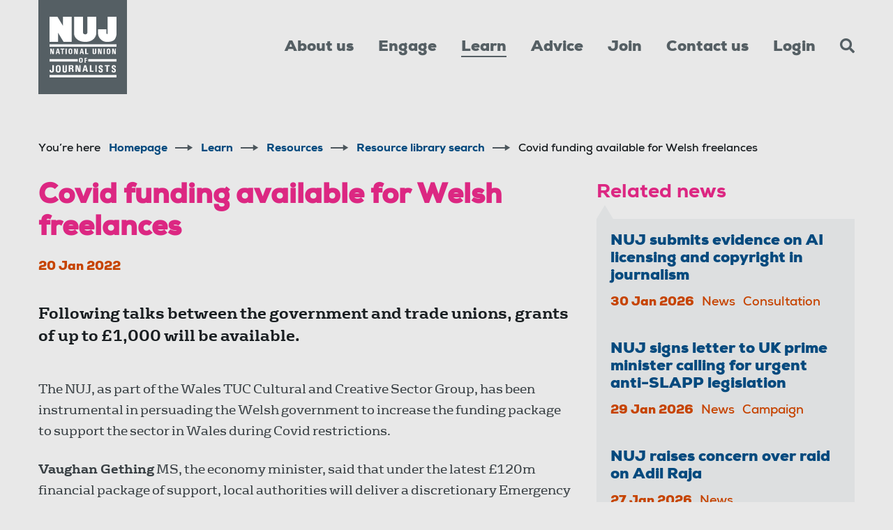

--- FILE ---
content_type: text/html;charset=UTF-8
request_url: https://www.nuj.org.uk/resource/covid-funding-available-for-welsh-freelances.html
body_size: 7330
content:
<!DOCTYPE html>
	<!--[if lt IE 7]>      <html class="no-js lt-ie10 lt-ie9 lt-ie8 lt-ie7"> <![endif]-->
	<!--[if IE 7]>         <html class="no-js lt-ie10 lt-ie9 lt-ie8"> <![endif]-->
	<!--[if IE 8]>         <html class="no-js lt-ie10 lt-ie9"> <![endif]-->
	<!--[if IE 9]>         <html class="no-js lt-ie10 gt-ie8"> <![endif]-->
	<!--[if gt IE 9]><!--> <html class="no-js gt-ie8"> <!--<![endif]-->
		<head>
<script id="Cookiebot" src="https://consent.cookiebot.com/uc.js" data-cbid="1d813b39-e016-4f5b-89c6-38402fe427a3" data-blockingmode="auto" type="text/javascript"></script>
			





	<title>Covid funding available for Welsh freelances </title>
<script data-cookieconsent="ignore">
    window.dataLayer = window.dataLayer || [];
    function gtag() {
        dataLayer.push(arguments);
    }
    gtag("consent", "default", {
        ad_personalization: "denied",
        ad_storage: "denied",
        ad_user_data: "denied",
        analytics_storage: "denied",
        wait_for_update: 500,
    });
    gtag("set", "url_passthrough", false);
</script>

<!-- Google Tag Manager -->
<script data-cookieconsent="ignore">(function(w,d,s,l,i){w[l]=w[l]||[];w[l].push({'gtm.start':
new Date().getTime(),event:'gtm.js'});var f=d.getElementsByTagName(s)[0],
j=d.createElement(s),dl=l!='dataLayer'?'&l='+l:'';j.async=true;j.src=
'https://www.googletagmanager.com/gtm.js?id='+i+dl;f.parentNode.insertBefore(j,f);
})(window,document,'script','dataLayer','GTM-PHTSKXF5');</script>
<!-- End Google Tag Manager -->

	
		<meta name="description" content="Following talks between the government and trade unions, grants of up to £1,000 will be available." />
	

	

	
		<meta name="author" content="NUJ" />
	

	

	<meta name="robots" content="index,follow" />

	



	<meta property="og:title" content="Covid funding available for Welsh freelances " />
	<meta property="og:type"  content="website" />
	<meta property="og:url"   content="https://www.nuj.org.uk/resource/covid-funding-available-for-welsh-freelances.html" />
	
		<meta property="og:description" content="Following talks between the government and trade unions, grants of up to £1,000 will be available." />
	
	
		<meta property="og:image" content="https://www.nuj.org.uk/static/ac826a3d-7768-4095-a19fe601d1bfcbaa/1a458dbb-47f7-47fc-8316ba0cb59a4a68/opengraphimage_83f4e8796336604b59d7216d0ecd81a5/Senedd-Cymru-building.jpg" />
	





			<meta charset="utf-8">
			<!--[if IE]> <meta http-equiv="X-UA-Compatible" content="IE=edge,chrome=1"> <![endif]-->
			<meta name="description" content="">
			<meta name="viewport" content="width=device-width, initial-scale=1">
			<meta name="format-detection" content="telephone=no">

			<link rel="shortcut icon" href="/assets/img/favicon/favicon.ico" type="image/x-icon">

			<link rel="stylesheet" type="text/css" href="//fonts.googleapis.com/css?family=Montserrat:300,300i,400,400i,500,500i,600,600i,700,700i%7CSource+Code+Pro:300,400,700%7CCabin:700">
<link rel="stylesheet" type="text/css" href="/assets/css/lib/bootstrap.min.css">
<link rel="stylesheet" type="text/css" href="/assets/css/lib/aae-icon.css">
<link rel="stylesheet" type="text/css" href="/assets/css/lib/icomoon.css">
<link rel="stylesheet" type="text/css" href="/assets/css/core/_dc52d911.core.min.css">
<link rel="stylesheet" type="text/css" href="/preside/system/assets/extension/preside-ext-cookiebot-cookie-control/assets/css/specific/CookieBot/_615fa9ba.CookieBot.min.css">
<link rel="stylesheet" type="text/css" href="/preside/system/assets/extension/preside-ext-resource-library-frontend/assets/css/specific/resource-layout/layout.min.css">

			
		</head>

		<body class="preload standard-page bg-grey-light white-footer-pointer-mobile ">
<!-- Google Tag Manager (noscript) -->
<noscript><iframe src="https://www.googletagmanager.com/ns.html?id=GTM-PHTSKXF5"
height="0" width="0" style="display:none;visibility:hidden"></iframe></noscript>
<!-- End Google Tag Manager (noscript) -->
			<!--[if lte IE 7]>
				<p class="chromeframe">You are using an <strong>outdated</strong> browser. Please <a href="http://browsehappy.com/">upgrade your browser</a> or <a href="http://www.google.com/chromeframe/?redirect=true">activate Google Chrome Frame</a> to improve your experience.</p>
			<![endif]-->
			<div class="page-wrapper">
				<div id="overlay-bg"></div>
				
				<header class="header">
		<div class="container">
			<div class="header-wrapper flex-row align-items-center align-items-lg-stretch">
				<div class="col-6 col-lg-2">
					<div class="header-logo">
						<a href="/">
							<img src="/assets/img/logo.svg" alt="" class="header-logo-image">
						</a>
						<a href="#contents" class="header-accessibility-link">Skip to content</a>
						
							


<a href="https://www.nuj.org.uk/accessibility.html" class="header-accessibility-link">Accessibility</a>
						
					</div>
				</div>

				<div class="col-6 d-block d-lg-none text-right">
					<ul class="header-nav-mobile-list">
						<li class="header-nav-mobile-list-item has-search-btn">
							<a href="#" class="header-search-btn js-toggle-header-search">
								<span class="header-search-btn-icon"></span>
							</a>
						</li>

						<li class="header-nav-mobile-list-item has-toggle-mobile-menu">
							<div class="header-mobile-toggler-holder">
								<a href="#" class="header-mobile-toggler js-toggle-mobile-menu">
									<span class="header-mobile-toggler-icon"></span>
								</a>
							</div>
						</li>
					</ul>
				</div>

				<div class="col-12 col-lg-10">
					<div class="position-relative h-100">
						<nav class="header-nav">
							<ul class="header-nav-list wrap-items">
								
									


	
		

		

		<li class="header-nav-list-item has-sub-nav">
			<a href="https://www.nuj.org.uk/about-us.html" class="header-nav-link">About us</a>

			
				<ul class="header-sub-nav-list">
					
						

						<li class="header-sub-nav-list-item has-sub-nav">
							<a href="https://www.nuj.org.uk/about-us/union-structure.html" class="header-sub-nav-link">Union structure</a>

							
								<ul class="header-sub-nav-list">
									
										<li class="header-sub-nav-list-item">
											<a href="https://www.nuj.org.uk/about-us/union-structure/chapels-and-branches.html" class="header-sub-nav-link">Chapels and branches</a>
										</li>
									
										<li class="header-sub-nav-list-item">
											<a href="https://www.nuj.org.uk/about-us/union-structure/sectors.html" class="header-sub-nav-link">Sectors</a>
										</li>
									
										<li class="header-sub-nav-list-item">
											<a href="https://www.nuj.org.uk/about-us/union-structure/students-early-careers-network.html" class="header-sub-nav-link">Students & Early Careers</a>
										</li>
									
										<li class="header-sub-nav-list-item">
											<a href="https://www.nuj.org.uk/about-us/union-structure/nations-and-regions.html" class="header-sub-nav-link">Nations and Regions</a>
										</li>
									
										<li class="header-sub-nav-list-item">
											<a href="https://www.nuj.org.uk/about-us/union-structure/leadership.html" class="header-sub-nav-link">Leadership</a>
										</li>
									
										<li class="header-sub-nav-list-item">
											<a href="https://www.nuj.org.uk/about-us/union-structure/councils.html" class="header-sub-nav-link">Councils</a>
										</li>
									
										<li class="header-sub-nav-list-item">
											<a href="https://www.nuj.org.uk/about-us/union-structure/committees-and-boards.html" class="header-sub-nav-link">Committees and boards</a>
										</li>
									
										<li class="header-sub-nav-list-item">
											<a href="https://www.nuj.org.uk/about-us/union-structure/nuj-affiliations.html" class="header-sub-nav-link">NUJ affiliations</a>
										</li>
									
								</ul>
							
						</li>
					
						

						<li class="header-sub-nav-list-item has-sub-nav">
							<a href="https://www.nuj.org.uk/about-us/rules-and-guidance.html" class="header-sub-nav-link">Rules and guidance</a>

							
								<ul class="header-sub-nav-list">
									
										<li class="header-sub-nav-list-item">
											<a href="https://www.nuj.org.uk/about-us/rules-and-guidance/code-of-conduct.html" class="header-sub-nav-link">Code of conduct</a>
										</li>
									
										<li class="header-sub-nav-list-item">
											<a href="https://www.nuj.org.uk/about-us/rules-and-guidance/c-d-ymddygiad.html" class="header-sub-nav-link">Côd Ymddygiad</a>
										</li>
									
										<li class="header-sub-nav-list-item">
											<a href="https://www.nuj.org.uk/about-us/rules-and-guidance/ethics.html" class="header-sub-nav-link">Ethics</a>
										</li>
									
										<li class="header-sub-nav-list-item">
											<a href="https://www.nuj.org.uk/about-us/rules-and-guidance/rules.html" class="header-sub-nav-link">Rules</a>
										</li>
									
										<li class="header-sub-nav-list-item">
											<a href="https://www.nuj.org.uk/about-us/rules-and-guidance/membership-responsibilities.html" class="header-sub-nav-link">Membership responsibilities</a>
										</li>
									
										<li class="header-sub-nav-list-item">
											<a href="https://www.nuj.org.uk/about-us/rules-and-guidance/appeals-tribunal.html" class="header-sub-nav-link">Appeals Tribunal</a>
										</li>
									
										<li class="header-sub-nav-list-item">
											<a href="https://www.nuj.org.uk/about-us/rules-and-guidance/disciplinary-proceedings.html" class="header-sub-nav-link">Disciplinary proceedings</a>
										</li>
									
										<li class="header-sub-nav-list-item">
											<a href="https://www.nuj.org.uk/about-us/rules-and-guidance/branch-standing-orders.html" class="header-sub-nav-link">Branch standing orders</a>
										</li>
									
										<li class="header-sub-nav-list-item">
											<a href="https://www.nuj.org.uk/about-us/rules-and-guidance/office-chapels.html" class="header-sub-nav-link">Office chapels</a>
										</li>
									
										<li class="header-sub-nav-list-item">
											<a href="https://www.nuj.org.uk/about-us/rules-and-guidance/bullying-and-harassment.html" class="header-sub-nav-link">Bullying and harassment</a>
										</li>
									
										<li class="header-sub-nav-list-item">
											<a href="https://www.nuj.org.uk/about-us/rules-and-guidance/glossary.html" class="header-sub-nav-link">Glossary</a>
										</li>
									
								</ul>
							
						</li>
					
						

						<li class="header-sub-nav-list-item has-sub-nav">
							<a href="https://www.nuj.org.uk/about-us/membership-benefits.html" class="header-sub-nav-link">Membership benefits</a>

							
								<ul class="header-sub-nav-list">
									
										<li class="header-sub-nav-list-item">
											<a href="https://www.nuj.org.uk/about-us/membership-benefits/press-and-membership-cards.html" class="header-sub-nav-link">Press and membership cards</a>
										</li>
									
										<li class="header-sub-nav-list-item">
											<a href="https://www.nuj.org.uk/about-us/membership-benefits/discounts-for-members.html" class="header-sub-nav-link">Discounts for members</a>
										</li>
									
								</ul>
							
						</li>
					
						

						<li class="header-sub-nav-list-item has-sub-nav">
							<a href="https://www.nuj.org.uk/about-us/equality-diversity-and-inclusion.html" class="header-sub-nav-link">Equality, diversity and inclusion</a>

							
								<ul class="header-sub-nav-list">
									
										<li class="header-sub-nav-list-item">
											<a href="https://www.nuj.org.uk/about-us/equality-diversity-and-inclusion/black-members.html" class="header-sub-nav-link">Black members</a>
										</li>
									
										<li class="header-sub-nav-list-item">
											<a href="https://www.nuj.org.uk/about-us/equality-diversity-and-inclusion/disabled-members.html" class="header-sub-nav-link">Disabled members</a>
										</li>
									
										<li class="header-sub-nav-list-item">
											<a href="https://www.nuj.org.uk/about-us/equality-diversity-and-inclusion/60.html" class="header-sub-nav-link">60+</a>
										</li>
									
										<li class="header-sub-nav-list-item">
											<a href="https://www.nuj.org.uk/about-us/equality-diversity-and-inclusion/equality.html" class="header-sub-nav-link">Equality</a>
										</li>
									
										<li class="header-sub-nav-list-item">
											<a href="https://www.nuj.org.uk/about-us/equality-diversity-and-inclusion/women.html" class="header-sub-nav-link">Women</a>
										</li>
									
										<li class="header-sub-nav-list-item">
											<a href="https://www.nuj.org.uk/about-us/equality-diversity-and-inclusion/young-members.html" class="header-sub-nav-link">Young members</a>
										</li>
									
										<li class="header-sub-nav-list-item">
											<a href="https://www.nuj.org.uk/about-us/equality-diversity-and-inclusion/lgbt.html" class="header-sub-nav-link">LGBT+</a>
										</li>
									
										<li class="header-sub-nav-list-item">
											<a href="https://www.nuj.org.uk/about-us/equality-diversity-and-inclusion/equality-publications.html" class="header-sub-nav-link">Equality publications</a>
										</li>
									
								</ul>
							
						</li>
					
						

						<li class="header-sub-nav-list-item has-sub-nav">
							<a href="https://www.nuj.org.uk/about-us/union-communications.html" class="header-sub-nav-link">Union communications</a>

							
								<ul class="header-sub-nav-list">
									
										<li class="header-sub-nav-list-item">
											<a href="https://www.nuj.org.uk/about-us/union-communications/nuj-research.html" class="header-sub-nav-link">NUJ research</a>
										</li>
									
								</ul>
							
						</li>
					
						

						<li class="header-sub-nav-list-item has-sub-nav">
							<a href="https://www.nuj.org.uk/about-us/nuj-charities.html" class="header-sub-nav-link">NUJ charities</a>

							
								<ul class="header-sub-nav-list">
									
										<li class="header-sub-nav-list-item">
											<a href="https://www.nuj.org.uk/about-us/nuj-charities/nuj-extra.html" class="header-sub-nav-link">NUJ extra</a>
										</li>
									
										<li class="header-sub-nav-list-item">
											<a href="https://www.nuj.org.uk/about-us/nuj-charities/george-viner-memorial-fund.html" class="header-sub-nav-link">George Viner Memorial Fund</a>
										</li>
									
										<li class="header-sub-nav-list-item">
											<a href="https://www.nuj.org.uk/about-us/nuj-charities/journalists-copyright-fund.html" class="header-sub-nav-link">Journalists' Copyright Fund</a>
										</li>
									
								</ul>
							
						</li>
					
						

						<li class="header-sub-nav-list-item has-sub-nav">
							<a href="https://www.nuj.org.uk/about-us/voice-in-parliaments.html" class="header-sub-nav-link">Voice in parliaments</a>

							
								<ul class="header-sub-nav-list">
									
										<li class="header-sub-nav-list-item">
											<a href="https://www.nuj.org.uk/about-us/voice-in-parliaments/nuj-submissions-and-briefings.html" class="header-sub-nav-link">NUJ submissions and briefings</a>
										</li>
									
								</ul>
							
						</li>
					
						

						<li class="header-sub-nav-list-item">
							<a href="https://www.nuj.org.uk/about-us/vacancies.html" class="header-sub-nav-link">Vacancies</a>

							
						</li>
					
				</ul>
			
		</li>
	
		

		

		<li class="header-nav-list-item has-sub-nav">
			<a href="https://www.nuj.org.uk/engage.html" class="header-nav-link">Engage</a>

			
				<ul class="header-sub-nav-list">
					
						

						<li class="header-sub-nav-list-item">
							<a href="https://www.nuj.org.uk/engage/campaigns.html" class="header-sub-nav-link">Campaigns</a>

							
						</li>
					
						

						<li class="header-sub-nav-list-item has-sub-nav">
							<a href="https://www.nuj.org.uk/engage/nuj-reps.html" class="header-sub-nav-link">NUJ reps</a>

							
								<ul class="header-sub-nav-list">
									
										<li class="header-sub-nav-list-item">
											<a href="https://www.nuj.org.uk/engage/nuj-reps/reps-resources.html" class="header-sub-nav-link">Reps resources</a>
										</li>
									
										<li class="header-sub-nav-list-item">
											<a href="https://www.nuj.org.uk/engage/nuj-reps/video-resources.html" class="header-sub-nav-link">Video resources</a>
										</li>
									
								</ul>
							
						</li>
					
						

						<li class="header-sub-nav-list-item has-sub-nav">
							<a href="https://www.nuj.org.uk/engage/union-democracy.html" class="header-sub-nav-link">Union democracy</a>

							
								<ul class="header-sub-nav-list">
									
										<li class="header-sub-nav-list-item">
											<a href="https://www.nuj.org.uk/engage/union-democracy/chapels.html" class="header-sub-nav-link">Chapels</a>
										</li>
									
										<li class="header-sub-nav-list-item">
											<a href="https://www.nuj.org.uk/engage/union-democracy/branches.html" class="header-sub-nav-link">Branches</a>
										</li>
									
										<li class="header-sub-nav-list-item">
											<a href="https://www.nuj.org.uk/engage/union-democracy/elections.html" class="header-sub-nav-link">Elections</a>
										</li>
									
										<li class="header-sub-nav-list-item">
											<a href="https://www.nuj.org.uk/engage/union-democracy/delegate-meeting.html" class="header-sub-nav-link">Delegate meeting</a>
										</li>
									
								</ul>
							
						</li>
					
				</ul>
			
		</li>
	
		

		

		<li class="header-nav-list-item has-sub-nav is-active">
			<a href="https://www.nuj.org.uk/learn.html" class="header-nav-link">Learn</a>

			
				<ul class="header-sub-nav-list">
					
						

						<li class="header-sub-nav-list-item has-sub-nav">
							<a href="https://www.nuj.org.uk/learn/news.html" class="header-sub-nav-link">News</a>

							
								<ul class="header-sub-nav-list">
									
										<li class="header-sub-nav-list-item">
											<a href="https://www.nuj.org.uk/learn/news/all-news.html" class="header-sub-nav-link">All News</a>
										</li>
									
								</ul>
							
						</li>
					
						

						<li class="header-sub-nav-list-item has-sub-nav is-active">
							<a href="https://www.nuj.org.uk/learn/resources.html" class="header-sub-nav-link">Resources</a>

							
								<ul class="header-sub-nav-list">
									
										<li class="header-sub-nav-list-item">
											<a href="https://www.nuj.org.uk/learn/resources/resource-library-search.html" class="header-sub-nav-link">Resource library search</a>
										</li>
									
								</ul>
							
						</li>
					
						

						<li class="header-sub-nav-list-item">
							<a href="https://www.nuj.org.uk/learn/reporting-guidance.html" class="header-sub-nav-link">Reporting guidance</a>

							
						</li>
					
						

						<li class="header-sub-nav-list-item">
							<a href="https://www.nuj.org.uk/learn/ems-event-calendar.html" class="header-sub-nav-link">Events</a>

							
						</li>
					
						

						<li class="header-sub-nav-list-item has-sub-nav">
							<a href="https://www.nuj.org.uk/learn/nuj-training.html" class="header-sub-nav-link">NUJ training</a>

							
								<ul class="header-sub-nav-list">
									
										<li class="header-sub-nav-list-item">
											<a href="https://www.nuj.org.uk/learn/nuj-training/trade-union-training.html" class="header-sub-nav-link">Trade union training</a>
										</li>
									
										<li class="header-sub-nav-list-item">
											<a href="https://www.nuj.org.uk/learn/nuj-training/digital-resources-for-reps.html" class="header-sub-nav-link">Digital resources for Reps</a>
										</li>
									
								</ul>
							
						</li>
					
						

						<li class="header-sub-nav-list-item">
							<a href="https://www.nuj.org.uk/learn/storysmart.html" class="header-sub-nav-link">Storysmart</a>

							
						</li>
					
				</ul>
			
		</li>
	
		

		

		<li class="header-nav-list-item has-sub-nav">
			<a href="https://www.nuj.org.uk/advice.html" class="header-nav-link">Advice</a>

			
				<ul class="header-sub-nav-list">
					
						

						<li class="header-sub-nav-list-item">
							<a href="https://www.nuj.org.uk/advice/legal-assistance.html" class="header-sub-nav-link">Legal assistance</a>

							
						</li>
					
						

						<li class="header-sub-nav-list-item has-sub-nav">
							<a href="https://www.nuj.org.uk/advice/health-and-safety.html" class="header-sub-nav-link">Health and safety</a>

							
								<ul class="header-sub-nav-list">
									
										<li class="header-sub-nav-list-item">
											<a href="https://www.nuj.org.uk/advice/health-and-safety/covid-19-information.html" class="header-sub-nav-link">Covid-19 information</a>
										</li>
									
										<li class="header-sub-nav-list-item">
											<a href="https://www.nuj.org.uk/advice/health-and-safety/health-and-safety-resources.html" class="header-sub-nav-link">Health and safety resources</a>
										</li>
									
										<li class="header-sub-nav-list-item">
											<a href="https://www.nuj.org.uk/advice/health-and-safety/journalists-safety-news.html" class="header-sub-nav-link">Journalists' safety news </a>
										</li>
									
										<li class="header-sub-nav-list-item">
											<a href="https://www.nuj.org.uk/advice/health-and-safety/journalists-killed-news.html" class="header-sub-nav-link">Journalists killed news</a>
										</li>
									
										<li class="header-sub-nav-list-item">
											<a href="https://www.nuj.org.uk/advice/health-and-safety/ptsd.html" class="header-sub-nav-link">Post traumatic stress disorder</a>
										</li>
									
								</ul>
							
						</li>
					
						

						<li class="header-sub-nav-list-item has-sub-nav">
							<a href="https://www.nuj.org.uk/advice/rights-at-work-uk.html" class="header-sub-nav-link">Rights at work (UK)</a>

							
								<ul class="header-sub-nav-list">
									
										<li class="header-sub-nav-list-item">
											<a href="https://www.nuj.org.uk/advice/rights-at-work-uk/employment-status.html" class="header-sub-nav-link">Employment status</a>
										</li>
									
										<li class="header-sub-nav-list-item">
											<a href="https://www.nuj.org.uk/advice/rights-at-work-uk/employment-contracts.html" class="header-sub-nav-link">Employment contracts</a>
										</li>
									
										<li class="header-sub-nav-list-item">
											<a href="https://www.nuj.org.uk/advice/rights-at-work-uk/working-hours-and-breaks.html" class="header-sub-nav-link">Working hours and breaks</a>
										</li>
									
										<li class="header-sub-nav-list-item">
											<a href="https://www.nuj.org.uk/advice/rights-at-work-uk/holidays-and-holiday-pay.html" class="header-sub-nav-link">Holidays and holiday pay</a>
										</li>
									
										<li class="header-sub-nav-list-item">
											<a href="https://www.nuj.org.uk/advice/rights-at-work-uk/discrimination-and-equality-including-protected.html" class="header-sub-nav-link">Discrimination and Equality</a>
										</li>
									
										<li class="header-sub-nav-list-item">
											<a href="https://www.nuj.org.uk/advice/rights-at-work-uk/sick-pay-and-sickness-absence.html" class="header-sub-nav-link">Sick Pay and Sickness Absence</a>
										</li>
									
										<li class="header-sub-nav-list-item">
											<a href="https://www.nuj.org.uk/advice/rights-at-work-uk/redundancy.html" class="header-sub-nav-link">Redundancy</a>
										</li>
									
								</ul>
							
						</li>
					
						

						<li class="header-sub-nav-list-item">
							<a href="https://www.nuj.org.uk/advice/rights-at-work-northern-ireland.html" class="header-sub-nav-link">Rights at work (Northern Ireland)</a>

							
						</li>
					
						

						<li class="header-sub-nav-list-item has-sub-nav">
							<a href="https://www.nuj.org.uk/advice/rights-at-work-republic-of-ireland.html" class="header-sub-nav-link">Rights at work (Republic of Ireland)</a>

							
								<ul class="header-sub-nav-list">
									
										<li class="header-sub-nav-list-item">
											<a href="https://www.nuj.org.uk/advice/rights-at-work-republic-of-ireland/employee-or-self-employed.html" class="header-sub-nav-link">Employee or Self-Employed?</a>
										</li>
									
										<li class="header-sub-nav-list-item">
											<a href="https://www.nuj.org.uk/advice/rights-at-work-republic-of-ireland/employment-contracts.html" class="header-sub-nav-link">Employment contracts</a>
										</li>
									
										<li class="header-sub-nav-list-item">
											<a href="https://www.nuj.org.uk/advice/rights-at-work-republic-of-ireland/working-hours-breaks.html" class="header-sub-nav-link">Working hours & breaks</a>
										</li>
									
										<li class="header-sub-nav-list-item">
											<a href="https://www.nuj.org.uk/advice/rights-at-work-republic-of-ireland/holidays-and-holiday-pay.html" class="header-sub-nav-link">Holidays and holiday pay</a>
										</li>
									
										<li class="header-sub-nav-list-item">
											<a href="https://www.nuj.org.uk/advice/rights-at-work-republic-of-ireland/employment-equality.html" class="header-sub-nav-link">Employment equality</a>
										</li>
									
										<li class="header-sub-nav-list-item">
											<a href="https://www.nuj.org.uk/advice/rights-at-work-republic-of-ireland/notice-and-redundancy.html" class="header-sub-nav-link">Notice and redundancy</a>
										</li>
									
										<li class="header-sub-nav-list-item">
											<a href="https://www.nuj.org.uk/advice/rights-at-work-republic-of-ireland/transfer-of-undertakings-tupe.html" class="header-sub-nav-link">Transfer of Undertakings (TUPE)</a>
										</li>
									
								</ul>
							
						</li>
					
						

						<li class="header-sub-nav-list-item has-sub-nav">
							<a href="https://www.nuj.org.uk/advice/freelance-resources.html" class="header-sub-nav-link">Freelance resources</a>

							
								<ul class="header-sub-nav-list">
									
										<li class="header-sub-nav-list-item">
											<a href="https://www.nuj.org.uk/advice/freelance-resources/freelance-fact-pack.html" class="header-sub-nav-link">The NUJ Freelance Fact Pack</a>
										</li>
									
								</ul>
							
						</li>
					
						

						<li class="header-sub-nav-list-item">
							<a href="https://www.nuj.org.uk/advice/advice-guidance-resources.html" class="header-sub-nav-link">Advice & guidance resources</a>

							
						</li>
					
						

						<li class="header-sub-nav-list-item">
							<a href="https://www.nuj.org.uk/advice/nuj-and-publishing.html" class="header-sub-nav-link">The NUJ and Publishing </a>

							
						</li>
					
				</ul>
			
		</li>
	
		
			
			
		
			


	
		

		

		<li class="header-nav-list-item has-sub-nav">
			<a href="https://www.nuj.org.uk/join.html" class="header-nav-link">Join</a>

			
				<ul class="header-sub-nav-list">
					
						

						<li class="header-sub-nav-list-item">
							<a href="https://www.nuj.org.uk/join/membership-benefits.html" class="header-sub-nav-link">Membership benefits</a>

							
						</li>
					
						

						<li class="header-sub-nav-list-item">
							<a href="https://www.nuj.org.uk/join/who-can-join.html" class="header-sub-nav-link">Who can join? </a>

							
						</li>
					
						

						<li class="header-sub-nav-list-item">
							<a href="https://www.nuj.org.uk/join/how-much-will-it-cost.html" class="header-sub-nav-link">How much will it cost?</a>

							
						</li>
					
						

						<li class="header-sub-nav-list-item">
							<a href="https://www.nuj.org.uk/join/join-online-page.html" class="header-sub-nav-link">Join online</a>

							
						</li>
					
				</ul>
			
		</li>
	

			
		

		

		<li class="header-nav-list-item has-sub-nav">
			<a href="https://www.nuj.org.uk/contact-us.html" class="header-nav-link">Contact us</a>

			
				<ul class="header-sub-nav-list">
					
						

						<li class="header-sub-nav-list-item">
							<a href="https://www.nuj.org.uk/contact-us/branch-contacts.html" class="header-sub-nav-link">Branch Contacts</a>

							
						</li>
					
				</ul>
			
		</li>
	

								

								
									<li class="header-nav-list-item">
										<a href="https://www.nuj.org.uk/login.html" class="header-nav-link">Login</a>
									</li>
								


								
									<li class="header-nav-list-item has-search-btn d-none d-lg-flex">
										<a href="#" class="header-nav-link  js-toggle-header-search">
											<span class="font-icon-search"></span>
										</a>
									</li>
								
							</ul>
						</nav>

						<div class="header-search-area">
							<form action="https://www.nuj.org.uk/search.html" class="search-form mb-0">
								<input name="q" type="text" class="search-input" placeholder="Search here">

								<button class="search-btn">
									<span class="search-btn-icon font-icon-search"></span>
								</button>
							</form>
						</div>
					</div>
				</div>
			</div>
		</div>
	</header>
				<div class="main-wrapper"  >
					
	


	<div class="contents">
		<div id="contents" class="main-content">
			<div class="container">
				


	<ul class="breadcrumb">
		<li class="breadcrumb-item is-label">You&rsquo;re here</li>
		
			<li class="breadcrumb-item"><a href="https://www.nuj.org.uk/" class="breadcrumb-link">Homepage</a></li>
		
			<li class="breadcrumb-item"><a href="https://www.nuj.org.uk/learn.html" class="breadcrumb-link">Learn</a></li>
		
			<li class="breadcrumb-item"><a href="https://www.nuj.org.uk/learn/resources.html" class="breadcrumb-link">Resources</a></li>
		
			<li class="breadcrumb-item"><a href="https://www.nuj.org.uk/learn/resources/resource-library-search.html" class="breadcrumb-link">Resource library search</a></li>
		
			<li class="breadcrumb-item active">Covid funding available for Welsh freelances </li>
		
	</ul>


				<div class="flex-row">
					<div class="col-lg-8 col-xl-8">
						<div class="entry">
							<h1 class="h4-lg font-nexa-black">Covid funding available for Welsh freelances </h1>

							<ul class="list-inline mb-30">
								<li class="list-inline-item">
									<div class="page-meta is-bold">20 Jan 2022</div>
								</li>

								
							</ul>

							<p class="intro">Following talks between the government and trade unions, grants of up to £1,000 will be available.</p>

							
								<p>The NUJ, as part of the Wales TUC Cultural and Creative Sector Group, has been instrumental in persuading the Welsh government to increase the funding package to support the sector in Wales during Covid restrictions. &nbsp;</p>

<p><strong>Vaughan Gething</strong> MS, the economy minister, said that under the latest &pound;120m financial package of support, local authorities will deliver a discretionary Emergency Business Fund for business and sole traders who do not pay rates. Following discussions with partners, industry and trade unions, the government agreed to increase the award for qualifying sole traders, freelances and taxi drivers who do not pay rates to &pound;1,000 from the previous &pound;500. &nbsp;</p>

<p>There is more information on the <a href="https://businesswales.gov.wales/coronavirus-advice/support/financial-support-and-grants">Business Wales website</a>&nbsp;&nbsp;&nbsp;and as the scheme will open at different times, member should approach their own&nbsp;<a href="https://businesswales.gov.wales/coronavirus-advice/non-domestic-rates-linked-grant-2022">local authority</a>.&nbsp;&nbsp;If you experiene an problems, contatct&nbsp;<a href="javascript:void(location.href='mailto:'+String.fromCharCode(119,101,99,64,110,117,106,46,111,114,103,46,117,107,32,32)+'?emailantispam=0')"><span class="__cf_email__" data-cfemail="097e6c6a49677c6327667b6e277c62">[email&#160;protected]</span></a> &nbsp;so the NUJ&#39;s Welsh Executive Council&nbsp;can lobby the Welsh Government to resolve them. &nbsp;</p>

<p><strong>David Nicholson</strong>, NEC member for Wales said:</p>

<blockquote>
<p>&ldquo;The NUJ in Wales with our sister unions hold regular meetings with the Welsh government and we were successful in getting local council discretionary payments to freelancer members increased from &pound;500 to &pound;1,000.</p>

<p>&ldquo;This money will help those members in Wales adversely affected by the Covid restrictions put in place before Christmas. This is a real benefit from NUJ involvement with the Wales TUC and our meetings with government ministers and officials.&rdquo;</p>
</blockquote>


								
							

							<ul class="list-inline mb-30">
								

	
		
		
			<li class="list-inline-item"><div class="card-meta"><a href="https://www.nuj.org.uk/learn/resources/resource-library-search.html?information_type=news">News</a></div></li>
		
	
	
		
			
			
				<li class="list-inline-item"><div class="card-meta"><a href="https://www.nuj.org.uk/learn/resources/resource-library-search.html?news_type=health-and-safety">Health and safety</a></div></li>
			
		
		
			
			
				<li class="list-inline-item"><div class="card-meta"><a href="https://www.nuj.org.uk/learn/resources/resource-library-search.html?topic=covid-19">covid-19</a></div></li>
			
				<li class="list-inline-item"><div class="card-meta"><a href="https://www.nuj.org.uk/learn/resources/resource-library-search.html?topic=covid">Covid</a></div></li>
			
				<li class="list-inline-item"><div class="card-meta"><a href="https://www.nuj.org.uk/learn/resources/resource-library-search.html?topic=welsh-government">Welsh government</a></div></li>
			
				<li class="list-inline-item"><div class="card-meta"><a href="https://www.nuj.org.uk/learn/resources/resource-library-search.html?topic=grants">grants</a></div></li>
			
				<li class="list-inline-item"><div class="card-meta"><a href="https://www.nuj.org.uk/learn/resources/resource-library-search.html?topic=welsh-executive-council">Welsh Executive Council</a></div></li>
			
				<li class="list-inline-item"><div class="card-meta"><a href="https://www.nuj.org.uk/learn/resources/resource-library-search.html?topic=david-nicholson">David Nicholson</a></div></li>
			
				<li class="list-inline-item"><div class="card-meta"><a href="https://www.nuj.org.uk/learn/resources/resource-library-search.html?topic=freelance">freelance</a></div></li>
			
		
		
		
			
			
				<li class="list-inline-item"><div class="card-meta"><a href="https://www.nuj.org.uk/learn/resources/resource-library-search.html?region=wales">Wales</a></div></li>
			
		
	

							</ul>

							<p class="d-none d-lg-block mb-0"><a href="https://www.nuj.org.uk/learn/resources/resource-library-search.html" class="return-link">Return to listing</a></p>
						</div>
					</div>

					<div class="col-lg-4 col-xl-4">
						<aside class="sidebar bg-white-mobile">
							
	<div class="widget mobile-centered">
		<h5 class="color-secondary text-center text-sm-left">Related news</h5>

		<div class="widget-content mobile-full-width resource-detail-related-resources">
			


	<div class="card-list">
		
			
			
			

			

			<div class="card">
				<div class="card-body">
					<h4 class="card-title"><a href="https://www.nuj.org.uk/resource/nuj-submits-evidence-ai-licensing-and-copyright-journalism.html">NUJ submits evidence on AI licensing and copyright in journalism </a></h4>

					<div class="card-meta-wrapper">
						<div class="card-meta is-bold">30 Jan 2026 </div>

						
							

	
		
		
			<div class="card-meta"><a href="https://www.nuj.org.uk/learn/resources/resource-library-search.html?information_type=news">News</a></div>
		
	
	
		
			
			
				<div class="card-meta"><a href="https://www.nuj.org.uk/learn/resources/resource-library-search.html?news_type=consultation">Consultation</a></div>
			
		
		
		
		
	

						
					</div>
				</div>
			</div>
		
			
			
			

			

			<div class="card">
				<div class="card-body">
					<h4 class="card-title"><a href="https://www.nuj.org.uk/resource/nuj-signs-letter-uk-prime-minister-urgent-anti-slapp-legislation.html">NUJ signs letter to UK prime minister calling for urgent anti-SLAPP legislation </a></h4>

					<div class="card-meta-wrapper">
						<div class="card-meta is-bold">29 Jan 2026 </div>

						
							

	
		
		
			<div class="card-meta"><a href="https://www.nuj.org.uk/learn/resources/resource-library-search.html?information_type=news">News</a></div>
		
	
	
		
			
			
				<div class="card-meta"><a href="https://www.nuj.org.uk/learn/resources/resource-library-search.html?news_type=campaign">Campaign</a></div>
			
		
		
		
		
	

						
					</div>
				</div>
			</div>
		
			
			
			

			

			<div class="card">
				<div class="card-body">
					<h4 class="card-title"><a href="https://www.nuj.org.uk/resource/nuj-raises-concern-over-raid-on-adil-raja.html">NUJ raises concern over raid on Adil Raja  </a></h4>

					<div class="card-meta-wrapper">
						<div class="card-meta is-bold">27 Jan 2026 </div>

						
							

	
		
		
			<div class="card-meta"><a href="https://www.nuj.org.uk/learn/resources/resource-library-search.html?information_type=news">News</a></div>
		
	
	
		
			
			
				<div class="card-meta"><a href="https://www.nuj.org.uk/learn/resources/resource-library-search.html?news_type=journalists-safety">Journalists' safety</a></div>
			
		
		
		
		
	

						
					</div>
				</div>
			</div>
		
	</div>

		</div>
	</div>


							<div class="widget share-widget">
								<h4 class="widget-title">Share this page</h4>

								<!-- Go to www.addthis.com/dashboard to customize your tools -->
								<div class="addthis_inline_share_toolbox_z46i"></div>
							</div>

							<p class="d-block d-lg-none"><a href="https://www.nuj.org.uk/learn/resources/resource-library-search.html" class="return-link">Return to listing</a></p>
						</aside>
					</div>
				</div>

				
			</div>
		</div>
	</div>


				</div> <!-- End of .main-wrapper -->
				<div class="footer-shape "></div>
				


	<footer class="footer">
		<div class="container">
			<div class="flex-row footer-row">
				<div class="col-lg-6">
					<div class="flex-row">
						<div class="col-auto">
							<img class="footer-logo mb-lg-0" src="/assets/img/logo-white.svg" width="162" alt="">
						</div>

						<div class="col-auto">
							<p>National Union of Journalists<br/> 72 Acton Street<br/> London<br class="d-none d-lg-block"/> WC1X 9NB</p>

							<ul class="list-inline">
								<li class="list-inline-item small">Tel: 020 7843 3700</li>
								<li class="list-inline-item small">Email: <a href="/cdn-cgi/l/email-protection" class="__cf_email__" data-cfemail="5b32353d341b352e317534293c752e30">[email&#160;protected]</a></li>
							</ul>
						</div>
					</div>
				</div>

				<div class="col-lg-6">
					<div class="flex-row">
						<div class="col-md-10 col-lg-10">
							<nav class="footer-nav">
								
								





	
		
			<ul class="footer-nav-list column column column-md-2">
				
					<li class="footer-nav-list-item">
						<a href="https://www.nuj.org.uk/contact-us.html" class="footer-nav-link">Contact us</a>
					</li>
				
					<li class="footer-nav-list-item">
						<a href="https://www.nuj.org.uk/accessibility.html" class="footer-nav-link">Accessibility</a>
					</li>
				
					<li class="footer-nav-list-item">
						<a href="https://www.nuj.org.uk/terms-conditions.html" class="footer-nav-link">Terms & conditions</a>
					</li>
				
					<li class="footer-nav-list-item">
						<a href="https://www.nuj.org.uk/privacy-policy.html" class="footer-nav-link">Privacy</a>
					</li>
				
					<li class="footer-nav-list-item">
						<a href="https://www.nuj.org.uk/cookies.html" class="footer-nav-link">Cookies</a>
					</li>
				
					<li class="footer-nav-list-item">
						<a href="https://www.nuj.org.uk/about-us/vacancies.html" class="footer-nav-link">Vacancies</a>
					</li>
				
			</ul>
		
	
&nbsp;
								
							</nav>
						</div>

						<div class="col-md-12 col-lg-12 align-self-end text-md-right">
							<ul class="list-inline mb-0 mb-md-5">
								
									

									
										<li class="list-inline-item">
											<a href="https://www.facebook.com/groups/nujournalists/" class="social-link" target="_blank">
												<span class="font-icon-facebook"></span>
											</a>
										</li>
									
								
									

									
										<li class="list-inline-item">
											<a href="https://twitter.com/nujofficial" class="social-link" target="_blank">
												<span class="font-icon-twitter"></span>
											</a>
										</li>
									
								
									

									
										<li class="list-inline-item">
											<a href="https://www.youtube.com/user/CampaignsNUJ/" class="social-link" target="_blank">
												<span class="font-icon-youtube"></span>
											</a>
										</li>
									
								
									

									
										<li class="list-inline-item">
											<a href="https://www.linkedin.com/groups/21814/" class="social-link" target="_blank">
												<span class="font-icon-social-linkedin"></span>
											</a>
										</li>
									
								
									

									
										<li class="list-inline-item">
											<a href="https://instagram.com/nujofficial" class="social-link" target="_blank">
												<span class="font-icon-instagram"></span>
											</a>
										</li>
									
								
							</ul>
						</div>
					</div>
				</div>
			</div>

			<div class="flex-row ">
				<div class="col-sm-6">
					<p class="footer-text mb-0">© 2026 National Union of Journalists. All rights reserved</p>
				</div>

				<div class="col-sm-6 text-sm-right">
					<p class="footer-text mb-0">Design &amp; development by <a href="https://www.pixl8.co.uk" target="_blank" >Pixl8 Group</a></p>
				</div>
			</div>
		</div>
	</footer>

			</div> <!-- End of .page-wrapper -->

			



			


	

			<script data-cfasync="false" src="/cdn-cgi/scripts/5c5dd728/cloudflare-static/email-decode.min.js"></script><script>cfrequest={"dismissEndPoint":"https://www.nuj.org.uk/Announcement/dismissAnnouncement/"}</script>
<script src="/assets/js/lib/modernizr-2.6.2.min.js" async="true"></script>
<script src="/assets/js/lib/jquery-1.10.1.min.js"></script>
<script src="/assets/js/lib/bootstrap.min.js"></script>
<!--[if lte IE 9]><script src="/assets/js/lib/placeholders.jquery.min.js"></script><![endif]-->
<script src="/assets/js/lib/css_browser_selector.js"></script>
<script src="/assets/js/core/_911b1a13.core.min.js"></script>
<script src="/preside/system/assets/extension/preside-ext-cookiebot-cookie-control/assets/js/specific/CookieBot/_61ad1b07.CookieBot.min.js"></script>

			
				<script type="text/javascript" src="//s7.addthis.com/js/300/addthis_widget.js#pubid=ra-579210ec9204a483"></script>
			
		


	<template id="cookiebot-placeholder-template">
		<div class="cookiebot-placeholder" >
			<div class="cookiebot-placeholder-frame">
				<div class="cookiebot-placeholder-frame-content">
					<div class="cookiebot-placeholder-frame-content-loading cookiebot-placeholder-dot-flashing" ></div>
				</div>
				<div class="cookiebot-placeholder-text" >
					<p class="cookiebot-placeholder-text-paragraph" >Please accept <a class="cookiebot-placeholder-link" href="javascript:Cookiebot.renew()">{{cookieConsents}} cookies</a> to view this content</p>
				</div>
			</div>
		</div>
	</template>

</body>
	</html>

--- FILE ---
content_type: text/css
request_url: https://www.nuj.org.uk/assets/css/lib/icomoon.css
body_size: 887
content:
@font-face {
    font-family: 'icomoon';
    src:    url('/assets/css/fonts/icomoon/icomoon.eot?qd5l19');
    src:    url('/assets/css/fonts/icomoon/icomoon.eot?qd5l19#iefix') format('embedded-opentype'),
        url('/assets/css/fonts/icomoon/icomoon.ttf?qd5l19') format('truetype'),
        url('/assets/css/fonts/icomoon/icomoon.woff?qd5l19') format('woff'),
        url('/assets/css/fonts/icomoon/icomoon.svg?qd5l19#icomoon') format('svg');
    font-weight: normal;
    font-style: normal;
}

[class^="font-icon-"], [class*=" font-icon-"] {
  /* use !important to prevent issues with browser extensions that change fonts */
  font-family: 'icomoon' !important;
  speak: none;
  font-style: normal;
  font-weight: normal;
  font-variant: normal;
  text-transform: none;
  line-height: 1;

  /* Better Font Rendering =========== */
  -webkit-font-smoothing: antialiased;
  -moz-osx-font-smoothing: grayscale;
}

.font-icon-instagram:before {
  content: "\e945";
}
.font-icon-brand:before {
  content: "\e945";
}
.font-icon-social:before {
  content: "\e945";
}
.font-icon-coin-pound:before {
  content: "\e930";
}
.font-icon-money:before {
  content: "\e930";
}
.font-icon-cash:before {
  content: "\e930";
}
.font-icon-currency-pound:before {
  content: "\e930";
}
.font-icon-redo:before {
  content: "\e92e";
}
.font-icon-right:before {
  content: "\e92e";
}
.font-icon-arrow-right:before {
  content: "\e92e";
}
.font-icon-google-plus:before {
  content: "\e92d";
}
.font-icon-brand1:before {
  content: "\e92d";
}
.font-icon-social1:before {
  content: "\e92d";
}
.font-icon-equalizer:before {
  content: "\e92a";
}
.font-icon-sliders:before {
  content: "\e92a";
}
.font-icon-settings:before {
  content: "\e92a";
}
.font-icon-preferences:before {
  content: "\e92a";
}
.font-icon-dashboard:before {
  content: "\e92a";
}
.font-icon-control:before {
  content: "\e92a";
}
.font-icon-youtube:before {
  content: "\e925";
}
.font-icon-brand2:before {
  content: "\e925";
}
.font-icon-social2:before {
  content: "\e925";
}
.font-icon-user:before {
  content: "\e91e";
}
.font-icon-profile:before {
  content: "\e91e";
}
.font-icon-avatar:before {
  content: "\e91e";
}
.font-icon-person:before {
  content: "\e91e";
}
.font-icon-member:before {
  content: "\e91e";
}
.font-icon-pencil:before {
  content: "\e91a";
}
.font-icon-write:before {
  content: "\e91a";
}
.font-icon-blog:before {
  content: "\e91a";
}
.font-icon-save:before {
  content: "\e91a";
}
.font-icon-note:before {
  content: "\e91a";
}
.font-icon-folder-open:before {
  content: "\e916";
}
.font-icon-directory:before {
  content: "\e916";
}
.font-icon-category:before {
  content: "\e916";
}
.font-icon-browse:before {
  content: "\e916";
}
.font-icon-folder:before {
  content: "\e917";
}
.font-icon-directory2:before {
  content: "\e917";
}
.font-icon-category2:before {
  content: "\e917";
}
.font-icon-browse2:before {
  content: "\e917";
}
.font-icon-file-symlink-file:before {
  content: "\e910";
}
.font-icon-minus2:before {
  content: "\ea0b";
}
.font-icon-bubbles:before {
  content: "\e96d";
}
.font-icon-users:before {
  content: "\e972";
}
.font-icon-rubbish-bin:before {
  content: "\e943";
}
.font-icon-caret-down:before {
  content: "\e940";
}
.font-icon-arrow:before {
  content: "\e939";
  color: #4c565c;
}
.font-icon-add:before {
  content: "\e924";
}
.font-icon-subtract:before {
  content: "\e929";
}
.font-icon-lock:before {
  content: "\e907b";
}
.font-icon-search:before {
  content: "\e904";
}
.font-icon-long-arrow-point-left:before {
  content: "\e942";
}
.font-icon-long-arrow-point-right:before {
  content: "\e941";
}
.font-icon-key1:before {
  content: "\e93e";
}
.font-icon-member1:before {
  content: "\e93f";
}
.font-icon-quote:before {
  content: "\e93d";
}
.font-icon-double-arrow:before {
  content: "\e93b";
}
.font-icon-address:before {
  content: "\e932";
}
.font-icon-email:before {
  content: "\e933";
}
.font-icon-facebook1:before {
  content: "\e934";
}
.font-icon-linkedin:before {
  content: "\e936";
}
.font-icon-phone1:before {
  content: "\e937";
}
.font-icon-twitter1:before {
  content: "\e938";
}
.font-icon-menu:before {
  content: "\e935";
}
.font-icon-icon-plus:before {
  content: "\e906";
}
.font-icon-icon-tick:before {
  content: "\e908";
}
.font-icon-icon-warning:before {
  content: "\e909";
}
.font-icon-icon-calendar:before {
  content: "\e90a";
}
.font-icon-icon-cross:before {
  content: "\e90b";
}
.font-icon-icon-info:before {
  content: "\e90c";
}
.font-icon-icon-lock:before {
  content: "\e90d";
}
.font-icon-icon-not-setup:before {
  content: "\e90f";
}
.font-icon-Pixl8-icon-BnW:before {
  content: "\e922";
}
.font-icon-social-linkedin:before {
  content: "\e913";
}
.font-icon-social-google:before {
  content: "\e915";
}
.font-icon-plus-thin:before {
  content: "\e926";
}
.font-icon-meeting:before {
  content: "\e956";
}
.font-icon-bell-1:before {
  content: "\e953";
}
.font-icon-bell-2:before {
  content: "\e954";
}
.font-icon-envelope:before {
  content: "\e957";
}
.font-icon-info:before {
  content: "\e944";
}
.font-icon-key:before {
  content: "\e931";
}
.font-icon-password:before {
  content: "\e931";
}
.font-icon-grid:before {
  content: "\e91d";
}
.font-icon-format_quote:before {
  content: "\e92b";
}
.font-icon-user-plus:before {
  content: "\e927";
}
.font-icon-user2:before {
  content: "\e928";
}
.font-icon-download:before {
  content: "\e91b";
}
.font-icon-upload:before {
  content: "\e91c";
}
.font-icon-check:before {
  content: "\e918";
}
.font-icon-close:before {
  content: "\e919";
}
.font-icon-check2:before {
  content: "\e90e";
}
.font-icon-plus:before {
  content: "\e912";
}
.font-icon-minus:before {
  content: "\e914";
}
.font-icon-calendar:before {
  content: "\e93c";
}
.font-icon-google:before {
  content: "\e905";
}
.font-icon-trash-o:before {
  content: "\e907";
}
.font-icon-filter:before {
  content: "\e93a";
}
.font-icon-user-circle-o:before {
  content: "\e92f";
}
.font-icon-plus-square:before {
  content: "\e92c";
}
.font-icon-mail-forward:before {
  content: "\e921";
}
.font-icon-share:before {
  content: "\e921";
}
.font-icon-envelope-o:before {
  content: "\e923";
}
.font-icon-angle-down:before {
  content: "\e91f";
}
.font-icon-angle-up:before {
  content: "\e920";
}
.font-icon-feed:before {
  content: "\e903";
}
.font-icon-flask:before {
  content: "\e902";
}
.font-icon-labs:before {
  content: "\e902";
}
.font-icon-phone:before {
  content: "\e900";
}
.font-icon-rocket:before {
  content: "\e901";
}
.font-icon-close2:before {
  content: "\f00d";
}
.font-icon-remove:before {
  content: "\f00d";
}
.font-icon-times:before {
  content: "\f00d";
}
.font-icon-file-o:before {
  content: "\f016";
}
.font-icon-print:before {
  content: "\f02f";
}
.font-icon-check-square-o:before {
  content: "\f046";
}
.font-icon-play:before {
  content: "\f04b";
}
.font-icon-chevron-left:before {
  content: "\f053";
}
.font-icon-chevron-right:before {
  content: "\f054";
}
.font-icon-info-circle:before {
  content: "\f05a";
}
.font-icon-chevron-up:before {
  content: "\f077";
}
.font-icon-chevron-down:before {
  content: "\f078";
}
.font-icon-square-o:before {
  content: "\f096";
}
.font-icon-file-text-o:before {
  content: "\f0f6";
}
.font-icon-desktop:before {
  content: "\f108";
}
.font-icon-laptop:before {
  content: "\f109";
}
.font-icon-mobile:before {
  content: "\f10b";
}
.font-icon-mobile-phone:before {
  content: "\f10b";
}
.font-icon-circle-o:before {
  content: "\f10c";
}
.font-icon-dot-circle-o:before {
  content: "\f192";
}
.font-icon-file-pdf-o:before {
  content: "\f1c1";
}
.font-icon-file-word-o:before {
  content: "\f1c2";
}
.font-icon-file-excel-o:before {
  content: "\f1c3";
}
.font-icon-file-powerpoint-o:before {
  content: "\f1c4";
}
.font-icon-file-image-o:before {
  content: "\f1c5";
}
.font-icon-file-photo-o:before {
  content: "\f1c5";
}
.font-icon-file-picture-o:before {
  content: "\f1c5";
}
.font-icon-file-archive-o:before {
  content: "\f1c6";
}
.font-icon-file-zip-o:before {
  content: "\f1c6";
}
.font-icon-file-audio-o:before {
  content: "\f1c7";
}
.font-icon-file-sound-o:before {
  content: "\f1c7";
}
.font-icon-file-movie-o:before {
  content: "\f1c8";
}
.font-icon-file-video-o:before {
  content: "\f1c8";
}
.font-icon-file-code-o:before {
  content: "\f1c9";
}
.font-icon-exclamation-triangle:before {
  content: "\f071";
}
.font-icon-warning:before {
  content: "\f071";
}
.font-icon-twitter:before {
  content: "\f099";
}
.font-icon-facebook:before {
  content: "\f09a";
}
.font-icon-facebook-f:before {
  content: "\f09a";
}
.font-icon-github:before {
  content: "\f09b";
}
.font-icon-angle-left:before {
  content: "\f104";
}
.font-icon-angle-right:before {
  content: "\f105";
}
.font-icon-dropbox:before {
  content: "\f16b";
}
.font-icon-external-link:before {
  content: "\e911";
}
.font-icon-list:before {
  content: "\f00b";
}

--- FILE ---
content_type: text/css
request_url: https://www.nuj.org.uk/assets/css/core/_dc52d911.core.min.css
body_size: 62049
content:
@font-face{font-family:'Nexa Black';src:url(/assets/css/fonts/nexa/3AAD04_0_0.eot);src:url(/assets/css/fonts/nexa/3AAD04_0_0.eot?#iefix) format('embedded-opentype'),url(/assets/css/fonts/nexa/3AAD04_0_0.woff2) format('woff2'),url(/assets/css/fonts/nexa/3AAD04_0_0.woff) format('woff'),url(/assets/css/fonts/nexa/3AAD04_0_0.ttf) format('truetype'),url(/assets/css/fonts/nexa/3AAD04_0_0.svg#wf) format('svg')}@font-face{font-family:'Nexa Bold';src:url(/assets/css/fonts/nexa/3AAD04_1_0.eot);src:url(/assets/css/fonts/nexa/3AAD04_1_0.eot?#iefix) format('embedded-opentype'),url(/assets/css/fonts/nexa/3AAD04_1_0.woff2) format('woff2'),url(/assets/css/fonts/nexa/3AAD04_1_0.woff) format('woff'),url(/assets/css/fonts/nexa/3AAD04_1_0.ttf) format('truetype'),url(/assets/css/fonts/nexa/3AAD04_1_0.svg#wf) format('svg')}@font-face{font-family:'Nexa Heavy';src:url(/assets/css/fonts/nexa/3AAD04_2_0.eot);src:url(/assets/css/fonts/nexa/3AAD04_2_0.eot?#iefix) format('embedded-opentype'),url(/assets/css/fonts/nexa/3AAD04_2_0.woff2) format('woff2'),url(/assets/css/fonts/nexa/3AAD04_2_0.woff) format('woff'),url(/assets/css/fonts/nexa/3AAD04_2_0.ttf) format('truetype'),url(/assets/css/fonts/nexa/3AAD04_2_0.svg#wf) format('svg')}@font-face{font-family:'FS Rufus';src:url(/assets/css/fonts/fs-rufus/fs-rufus-regular.woff2),url(/assets/css/fonts/fs-rufus/fs-rufus-regular.woff);font-weight:400;font-style:normal}@font-face{font-family:'FS Rufus Italic';src:url(/assets/css/fonts/fs-rufus/fs-rufus-italic.woff2),url(/assets/css/fonts/fs-rufus/fs-rufus-italic.woff);font-style:italic}@font-face{font-family:'FS Rufus Bold';src:url(/assets/css/fonts/fs-rufus/fs-rufus-bold.woff2),url(/assets/css/fonts/fs-rufus/fs-rufus-bold.woff);font-weight:700;font-style:normal}@font-face{font-family:'FS Rufus Bold Italic';src:url(/assets/css/fonts/fs-rufus/fs-rufus-bold-italic.woff2),url(/assets/css/fonts/fs-rufus/fs-rufus-bold-italic.woff);font-weight:700;font-style:italic}@font-face{font-family:'FS Rufus Light';src:url(/assets/css/fonts/fs-rufus/fs-rufus-light.woff2),url(/assets/css/fonts/fs-rufus/fs-rufus-light.woff);font-weight:lighter;font-style:normal}@font-face{font-family:'FS Rufus Light Italic';src:url(/assets/css/fonts/fs-rufus/fs-rufus-light-italic.woff2),url(/assets/css/fonts/fs-rufus/fs-rufus-light-italic.woff);font-weight:lighter;font-style:italic}html{height:100%;-webkit-text-size-adjust:none;font-size:62.5%}body{font-family:'FS Rufus';font-variant-ligatures:none;font-size:18px;font-size:1.8rem;font-weight:400;color:#394044;min-height:100%;-webkit-font-smoothing:antialiased;-moz-osx-font-smoothing:greyscale}body.admin-loggedin .site-head{top:45px}@media (max-width:991px){body{font-size:16px;font-size:1.6rem}}.preload *{-webkit-transition:none!important;-moz-transition:none!important;-ms-transition:none!important;-o-transition:none!important}@media (max-width:575px){.mfp-wrap *,.page-wrapper *{word-wrap:break-word}}.mfp-wrap a,.page-wrapper a{color:#dc2782;cursor:pointer;text-decoration:none}.mfp-wrap a:focus,.mfp-wrap a:hover,.page-wrapper a:focus,.page-wrapper a:hover{text-decoration:none;color:#dc2782}.mfp-wrap a.btn,.page-wrapper a.btn{text-decoration:none}.mfp-wrap a:focus,.page-wrapper a:focus{outline:5px auto #dc2782;outline-offset:1px}.mfp-wrap b,.mfp-wrap strong,.page-wrapper b,.page-wrapper strong{font-family:'FS Rufus Bold';font-weight:400}.mfp-wrap code,.page-wrapper code{-webkit-border-radius:4px;-webkit-background-clip:border-box;-moz-border-radius:4px;-moz-background-clip:border;border-radius:4px;display:inline-block;font-size:14px;font-size:1.4rem;font-weight:400;color:#c7254e;background:#f9f2f4;padding:2px 9px}.mfp-wrap p,.page-wrapper p{margin:0 0 25px;line-height:1.7}@media (max-width:991px){.mfp-wrap p,.page-wrapper p{line-height:1.5;margin-bottom:16px}}@media (max-width:575px){.mfp-wrap p,.page-wrapper p{margin-bottom:25px}}.mfp-wrap .blockquote,.mfp-wrap blockquote,.page-wrapper .blockquote,.page-wrapper blockquote{position:relative;background-color:#dddfe0;padding:38px 30px;border:0;margin:0 0 30px;font-family:'Nexa Bold',sans-serif;font-weight:400;font-size:22px;font-size:2.2rem;line-height:1.3;color:#191e21;clear:both}@media (max-width:991px){.mfp-wrap .blockquote,.mfp-wrap blockquote,.page-wrapper .blockquote,.page-wrapper blockquote{padding:30px;font-size:18px;font-size:1.8rem;margin-bottom:25px}}@media (max-width:575px){.mfp-wrap .blockquote,.mfp-wrap blockquote,.page-wrapper .blockquote,.page-wrapper blockquote{padding:30px 25px;margin-bottom:30px}}.mfp-wrap .blockquote .quotee,.mfp-wrap blockquote .quotee,.page-wrapper .blockquote .quotee,.page-wrapper blockquote .quotee{font-size:16px;font-size:1.6rem}.mfp-wrap .blockquote p,.mfp-wrap blockquote p,.page-wrapper .blockquote p,.page-wrapper blockquote p{margin-bottom:14px;line-height:inherit}.mfp-wrap .blockquote>:last-child,.mfp-wrap blockquote>:last-child,.page-wrapper .blockquote>:last-child,.page-wrapper blockquote>:last-child{margin-bottom:0}.mfp-wrap .quotee,.page-wrapper .quotee{margin-bottom:16px;font-family:'Nexa Black',sans-serif;font-size:16px;font-size:1.6rem;line-height:1.22;color:#054a7e}.mfp-wrap iframe,.mfp-wrap img,.page-wrapper iframe,.page-wrapper img{max-width:100%}.mfp-wrap .iframe-wrapper,.page-wrapper .iframe-wrapper{display:block;width:100%;height:400px;overflow:auto;-webkit-overflow-scrolling:touch}.mfp-wrap .iframe-wrapper iframe,.page-wrapper .iframe-wrapper iframe{width:100%;height:100%}.mfp-wrap .content-image,.page-wrapper .content-image{margin-bottom:28px}.mfp-wrap .h1,.mfp-wrap .h2,.mfp-wrap .h3,.mfp-wrap .h4,.mfp-wrap .h5,.mfp-wrap .h6,.mfp-wrap h1,.mfp-wrap h2,.mfp-wrap h3,.mfp-wrap h4,.mfp-wrap h5,.mfp-wrap h6,.page-wrapper .h1,.page-wrapper .h2,.page-wrapper .h3,.page-wrapper .h4,.page-wrapper .h5,.page-wrapper .h6,.page-wrapper h1,.page-wrapper h2,.page-wrapper h3,.page-wrapper h4,.page-wrapper h5,.page-wrapper h6{font-family:'Nexa Heavy',sans-serif;font-weight:400;line-height:1.2;color:#dc2782;margin-top:0}.mfp-wrap .h1,.mfp-wrap h1,.page-wrapper .h1,.page-wrapper h1{margin-bottom:23px;font-family:'Nexa Black',sans-serif;font-size:60px;font-size:6rem}@media (max-width:991px){.mfp-wrap .h1,.mfp-wrap h1,.page-wrapper .h1,.page-wrapper h1{margin-bottom:15px;font-size:36px;font-size:3.6rem}}.mfp-wrap .h2,.mfp-wrap h2,.page-wrapper .h2,.page-wrapper h2{margin-bottom:22px;font-family:'Nexa Black',sans-serif;font-size:55px;font-size:5.5rem}@media (max-width:991px){.mfp-wrap .h2,.mfp-wrap h2,.page-wrapper .h2,.page-wrapper h2{font-size:35px;font-size:3.5rem;margin-bottom:20px}}.mfp-wrap .h2.mod-less-space,.mfp-wrap h2.mod-less-space,.page-wrapper .h2.mod-less-space,.page-wrapper h2.mod-less-space{margin-bottom:10px}@media (max-width:991px){.mfp-wrap .h2.mod-less-space,.mfp-wrap h2.mod-less-space,.page-wrapper .h2.mod-less-space,.page-wrapper h2.mod-less-space{margin-bottom:10px}}.mfp-wrap .h3,.mfp-wrap h3,.page-wrapper .h3,.page-wrapper h3{margin-bottom:12px;font-family:'Nexa Black',sans-serif;font-size:50px;font-size:5rem;line-height:1.22}@media (max-width:991px){.mfp-wrap .h3,.mfp-wrap h3,.page-wrapper .h3,.page-wrapper h3{font-size:24px;font-size:2.4rem}}@media (max-width:575px){.mfp-wrap .h3,.mfp-wrap h3,.page-wrapper .h3,.page-wrapper h3{margin-bottom:20px}}.mfp-wrap .h4,.mfp-wrap h4,.page-wrapper .h4,.page-wrapper h4{margin-bottom:16px;font-size:40px;font-size:4rem;line-height:1.15;color:#054a7e}@media (max-width:991px){.mfp-wrap .h4,.mfp-wrap h4,.page-wrapper .h4,.page-wrapper h4{font-size:24px;font-size:2.4rem}}.mfp-wrap .h5,.mfp-wrap h5,.page-wrapper .h5,.page-wrapper h5{margin-bottom:7px;font-size:28px;font-size:2.8rem;line-height:1.22;color:#054a7e}.mfp-wrap .h5.mod-more-space,.mfp-wrap h5.mod-more-space,.page-wrapper .h5.mod-more-space,.page-wrapper h5.mod-more-space{margin-bottom:17px}@media (max-width:991px){.mfp-wrap .h5.mod-more-space,.mfp-wrap h5.mod-more-space,.page-wrapper .h5.mod-more-space,.page-wrapper h5.mod-more-space{margin-bottom:11px}}@media (max-width:991px){.mfp-wrap .h5,.mfp-wrap h5,.page-wrapper .h5,.page-wrapper h5{font-size:20px;font-size:2rem}}.mfp-wrap .h5.color-secondary-mb-lg-0,.mfp-wrap h5.color-secondary-mb-lg-0,.page-wrapper .h5.color-secondary-mb-lg-0,.page-wrapper h5.color-secondary-mb-lg-0{color:#dc2782}@media (min-width:992px){.mfp-wrap .h5.color-secondary-mb-lg-0,.mfp-wrap h5.color-secondary-mb-lg-0,.page-wrapper .h5.color-secondary-mb-lg-0,.page-wrapper h5.color-secondary-mb-lg-0{margin-bottom:0!important}}.mfp-wrap .h6,.mfp-wrap h6,.page-wrapper .h6,.page-wrapper h6{margin-bottom:5px;font-family:'Nexa Bold',sans-serif;font-size:23px;font-size:2.3rem;line-height:1.22;color:#394044}.mfp-wrap .h6.mod-more-space,.mfp-wrap h6.mod-more-space,.page-wrapper .h6.mod-more-space,.page-wrapper h6.mod-more-space{margin-bottom:15px}@media (max-width:991px){.mfp-wrap .h6,.mfp-wrap h6,.page-wrapper .h6,.page-wrapper h6{font-size:18px;font-size:1.8rem}}.mfp-wrap ul:not([class]):not([role=tablist]),.page-wrapper ul:not([class]):not([role=tablist]){padding-left:25px;margin-bottom:25px}@media (min-width:768px){.mfp-wrap ul:not([class]):not([role=tablist]),.page-wrapper ul:not([class]):not([role=tablist]){padding-left:49px;margin-bottom:16px}}@media (min-width:992px){.mfp-wrap ul:not([class]):not([role=tablist]),.page-wrapper ul:not([class]):not([role=tablist]){padding-left:75px;margin-bottom:25px}}.mfp-wrap ul:not([class]):not([role=tablist]) li:not([class]),.page-wrapper ul:not([class]):not([role=tablist]) li:not([class]){line-height:1.7;margin-bottom:0}.mfp-wrap ol:not([class]):not([role=tablist]),.page-wrapper ol:not([class]):not([role=tablist]){padding-left:2px;margin-bottom:25px;list-style-position:inside}@media (min-width:768px){.mfp-wrap ol:not([class]):not([role=tablist]),.page-wrapper ol:not([class]):not([role=tablist]){padding-left:25px;margin-bottom:16px}}@media (min-width:992px){.mfp-wrap ol:not([class]):not([role=tablist]),.page-wrapper ol:not([class]):not([role=tablist]){padding-left:49px;margin-bottom:25px}}.mfp-wrap ol:not([class]):not([role=tablist]) li:not([class]),.page-wrapper ol:not([class]):not([role=tablist]) li:not([class]){line-height:1.7;margin-bottom:10px}.mfp-wrap ol:not([class]):not([role=tablist])>li:not([class]),.page-wrapper ol:not([class]):not([role=tablist])>li:not([class]){padding-left:6px}.mfp-wrap ol:not([class]):not([role=tablist])[type=A],.page-wrapper ol:not([class]):not([role=tablist])[type=A]{padding-left:30px}@media (max-width:575px){.mfp-wrap ol:not([class]):not([role=tablist])[type=A],.page-wrapper ol:not([class]):not([role=tablist])[type=A]{padding-left:23px}}.mfp-wrap ol:not([class]):not([role=tablist])[type=A]>li:not([class]),.page-wrapper ol:not([class]):not([role=tablist])[type=A]>li:not([class]){padding-left:6px}.mfp-wrap ol:not([class]):not([role=tablist])[type=A] ol:not([class]):not([role=tablist]):not([type]),.page-wrapper ol:not([class]):not([role=tablist])[type=A] ol:not([class]):not([role=tablist]):not([type]){list-style-type:upper-roman}.mfp-wrap ol:not([class]):not([role=tablist])[type=A] ol:not([class]):not([role=tablist])>li:not([class]),.page-wrapper ol:not([class]):not([role=tablist])[type=A] ol:not([class]):not([role=tablist])>li:not([class]){padding-left:6px}.mfp-wrap ol:not([class]):not([role=tablist])[type=a],.page-wrapper ol:not([class]):not([role=tablist])[type=a]{padding-left:28px}@media (max-width:575px){.mfp-wrap ol:not([class]):not([role=tablist])[type=a],.page-wrapper ol:not([class]):not([role=tablist])[type=a]{padding-left:23px}}.mfp-wrap ol:not([class]):not([role=tablist])[type=a]>li:not([class]),.page-wrapper ol:not([class]):not([role=tablist])[type=a]>li:not([class]){padding-left:6px}.mfp-wrap ol:not([class]):not([role=tablist])[type=a] ol:not([class]):not([role=tablist]):not([type]),.page-wrapper ol:not([class]):not([role=tablist])[type=a] ol:not([class]):not([role=tablist]):not([type]){list-style-type:lower-roman}.mfp-wrap ol:not([class]):not([role=tablist])[type=a] ol:not([class]):not([role=tablist])>li:not([class]),.page-wrapper ol:not([class]):not([role=tablist])[type=a] ol:not([class]):not([role=tablist])>li:not([class]){padding-left:6px}.mfp-wrap ol:not([class]):not([role=tablist])[type=I],.mfp-wrap ol:not([class]):not([role=tablist])[type=I]>li:not([class]),.page-wrapper ol:not([class]):not([role=tablist])[type=I],.page-wrapper ol:not([class]):not([role=tablist])[type=I]>li:not([class]){padding-left:0}@media (max-width:575px){.mfp-wrap ol:not([class]):not([role=tablist])[type=I],.page-wrapper ol:not([class]):not([role=tablist])[type=I]{padding-left:0}}.mfp-wrap ol:not([class]):not([role=tablist])[type=I] ol:not([class]):not([role=tablist]):not([type]),.page-wrapper ol:not([class]):not([role=tablist])[type=I] ol:not([class]):not([role=tablist]):not([type]){list-style-type:upper-alpha}.mfp-wrap ol:not([class]):not([role=tablist])[type=I] ol:not([class]):not([role=tablist])>li:not([class]),.page-wrapper ol:not([class]):not([role=tablist])[type=I] ol:not([class]):not([role=tablist])>li:not([class]){padding-left:6px}.mfp-wrap ol:not([class]):not([role=tablist])[type=i],.mfp-wrap ol:not([class]):not([role=tablist])[type=i]>li:not([class]),.page-wrapper ol:not([class]):not([role=tablist])[type=i],.page-wrapper ol:not([class]):not([role=tablist])[type=i]>li:not([class]){padding-left:0}@media (max-width:575px){.mfp-wrap ol:not([class]):not([role=tablist])[type=i],.page-wrapper ol:not([class]):not([role=tablist])[type=i]{padding-left:0}}.mfp-wrap ol:not([class]):not([role=tablist])[type=i] ol:not([class]):not([role=tablist]):not([type]),.page-wrapper ol:not([class]):not([role=tablist])[type=i] ol:not([class]):not([role=tablist]):not([type]){list-style-type:lower-alpha}.mfp-wrap ol:not([class]):not([role=tablist])[type=i] ol:not([class]):not([role=tablist])>li:not([class]),.page-wrapper ol:not([class]):not([role=tablist])[type=i] ol:not([class]):not([role=tablist])>li:not([class]){padding-left:6px}.mfp-wrap ol:not([class]):not([role=tablist]) ol:not([class]):not([role=tablist]),.mfp-wrap ol:not([class]):not([role=tablist]) ul:not([class]):not([role=tablist]),.mfp-wrap ul:not([class]):not([role=tablist]) ol:not([class]):not([role=tablist]),.mfp-wrap ul:not([class]):not([role=tablist]) ul:not([class]):not([role=tablist]),.page-wrapper ol:not([class]):not([role=tablist]) ol:not([class]):not([role=tablist]),.page-wrapper ol:not([class]):not([role=tablist]) ul:not([class]):not([role=tablist]),.page-wrapper ul:not([class]):not([role=tablist]) ol:not([class]):not([role=tablist]),.page-wrapper ul:not([class]):not([role=tablist]) ul:not([class]):not([role=tablist]){padding-left:30px;margin-top:10px;margin-bottom:10px}@media (max-width:575px){.mfp-wrap ol:not([class]):not([role=tablist]) ol:not([class]):not([role=tablist]),.mfp-wrap ol:not([class]):not([role=tablist]) ul:not([class]):not([role=tablist]),.mfp-wrap ul:not([class]):not([role=tablist]) ol:not([class]):not([role=tablist]),.mfp-wrap ul:not([class]):not([role=tablist]) ul:not([class]):not([role=tablist]),.page-wrapper ol:not([class]):not([role=tablist]) ol:not([class]):not([role=tablist]),.page-wrapper ol:not([class]):not([role=tablist]) ul:not([class]):not([role=tablist]),.page-wrapper ul:not([class]):not([role=tablist]) ol:not([class]):not([role=tablist]),.page-wrapper ul:not([class]):not([role=tablist]) ul:not([class]):not([role=tablist]){padding-left:20px}}.mfp-wrap .responsive-tabel,.page-wrapper .responsive-tabel{overflow:auto}.mfp-wrap .table:not(.calendar-table):not(.picker__table):not(.event-table-links):not(.table-condensed):not(.eventfolio-table),.mfp-wrap table:not(.calendar-table):not(.picker__table):not(.event-table-links):not(.table-condensed):not(.eventfolio-table),.page-wrapper .table:not(.calendar-table):not(.picker__table):not(.event-table-links):not(.table-condensed):not(.eventfolio-table),.page-wrapper table:not(.calendar-table):not(.picker__table):not(.event-table-links):not(.table-condensed):not(.eventfolio-table){background-color:transparent;margin-bottom:40px;width:100%}@media (max-width:575px){.mfp-wrap .table:not(.calendar-table):not(.picker__table):not(.event-table-links):not(.table-condensed):not(.eventfolio-table),.mfp-wrap table:not(.calendar-table):not(.picker__table):not(.event-table-links):not(.table-condensed):not(.eventfolio-table),.page-wrapper .table:not(.calendar-table):not(.picker__table):not(.event-table-links):not(.table-condensed):not(.eventfolio-table),.page-wrapper table:not(.calendar-table):not(.picker__table):not(.event-table-links):not(.table-condensed):not(.eventfolio-table){margin-bottom:20px}}.mfp-wrap .table:not(.calendar-table):not(.picker__table):not(.event-table-links):not(.table-condensed):not(.eventfolio-table)>tbody>tr>td,.mfp-wrap .table:not(.calendar-table):not(.picker__table):not(.event-table-links):not(.table-condensed):not(.eventfolio-table)>tbody>tr>th,.mfp-wrap .table:not(.calendar-table):not(.picker__table):not(.event-table-links):not(.table-condensed):not(.eventfolio-table)>tfoot>tr>td,.mfp-wrap .table:not(.calendar-table):not(.picker__table):not(.event-table-links):not(.table-condensed):not(.eventfolio-table)>tfoot>tr>th,.mfp-wrap .table:not(.calendar-table):not(.picker__table):not(.event-table-links):not(.table-condensed):not(.eventfolio-table)>thead>tr>td,.mfp-wrap .table:not(.calendar-table):not(.picker__table):not(.event-table-links):not(.table-condensed):not(.eventfolio-table)>thead>tr>th,.mfp-wrap table:not(.calendar-table):not(.picker__table):not(.event-table-links):not(.table-condensed):not(.eventfolio-table)>tbody>tr>td,.mfp-wrap table:not(.calendar-table):not(.picker__table):not(.event-table-links):not(.table-condensed):not(.eventfolio-table)>tbody>tr>th,.mfp-wrap table:not(.calendar-table):not(.picker__table):not(.event-table-links):not(.table-condensed):not(.eventfolio-table)>tfoot>tr>td,.mfp-wrap table:not(.calendar-table):not(.picker__table):not(.event-table-links):not(.table-condensed):not(.eventfolio-table)>tfoot>tr>th,.mfp-wrap table:not(.calendar-table):not(.picker__table):not(.event-table-links):not(.table-condensed):not(.eventfolio-table)>thead>tr>td,.mfp-wrap table:not(.calendar-table):not(.picker__table):not(.event-table-links):not(.table-condensed):not(.eventfolio-table)>thead>tr>th,.page-wrapper .table:not(.calendar-table):not(.picker__table):not(.event-table-links):not(.table-condensed):not(.eventfolio-table)>tbody>tr>td,.page-wrapper .table:not(.calendar-table):not(.picker__table):not(.event-table-links):not(.table-condensed):not(.eventfolio-table)>tbody>tr>th,.page-wrapper .table:not(.calendar-table):not(.picker__table):not(.event-table-links):not(.table-condensed):not(.eventfolio-table)>tfoot>tr>td,.page-wrapper .table:not(.calendar-table):not(.picker__table):not(.event-table-links):not(.table-condensed):not(.eventfolio-table)>tfoot>tr>th,.page-wrapper .table:not(.calendar-table):not(.picker__table):not(.event-table-links):not(.table-condensed):not(.eventfolio-table)>thead>tr>td,.page-wrapper .table:not(.calendar-table):not(.picker__table):not(.event-table-links):not(.table-condensed):not(.eventfolio-table)>thead>tr>th,.page-wrapper table:not(.calendar-table):not(.picker__table):not(.event-table-links):not(.table-condensed):not(.eventfolio-table)>tbody>tr>td,.page-wrapper table:not(.calendar-table):not(.picker__table):not(.event-table-links):not(.table-condensed):not(.eventfolio-table)>tbody>tr>th,.page-wrapper table:not(.calendar-table):not(.picker__table):not(.event-table-links):not(.table-condensed):not(.eventfolio-table)>tfoot>tr>td,.page-wrapper table:not(.calendar-table):not(.picker__table):not(.event-table-links):not(.table-condensed):not(.eventfolio-table)>tfoot>tr>th,.page-wrapper table:not(.calendar-table):not(.picker__table):not(.event-table-links):not(.table-condensed):not(.eventfolio-table)>thead>tr>td,.page-wrapper table:not(.calendar-table):not(.picker__table):not(.event-table-links):not(.table-condensed):not(.eventfolio-table)>thead>tr>th{padding:30px 15px;border:0;vertical-align:top}@media (max-width:991px){.mfp-wrap .table:not(.calendar-table):not(.picker__table):not(.event-table-links):not(.table-condensed):not(.eventfolio-table)>tbody>tr>td,.mfp-wrap .table:not(.calendar-table):not(.picker__table):not(.event-table-links):not(.table-condensed):not(.eventfolio-table)>tbody>tr>th,.mfp-wrap .table:not(.calendar-table):not(.picker__table):not(.event-table-links):not(.table-condensed):not(.eventfolio-table)>tfoot>tr>td,.mfp-wrap .table:not(.calendar-table):not(.picker__table):not(.event-table-links):not(.table-condensed):not(.eventfolio-table)>tfoot>tr>th,.mfp-wrap .table:not(.calendar-table):not(.picker__table):not(.event-table-links):not(.table-condensed):not(.eventfolio-table)>thead>tr>td,.mfp-wrap .table:not(.calendar-table):not(.picker__table):not(.event-table-links):not(.table-condensed):not(.eventfolio-table)>thead>tr>th,.mfp-wrap table:not(.calendar-table):not(.picker__table):not(.event-table-links):not(.table-condensed):not(.eventfolio-table)>tbody>tr>td,.mfp-wrap table:not(.calendar-table):not(.picker__table):not(.event-table-links):not(.table-condensed):not(.eventfolio-table)>tbody>tr>th,.mfp-wrap table:not(.calendar-table):not(.picker__table):not(.event-table-links):not(.table-condensed):not(.eventfolio-table)>tfoot>tr>td,.mfp-wrap table:not(.calendar-table):not(.picker__table):not(.event-table-links):not(.table-condensed):not(.eventfolio-table)>tfoot>tr>th,.mfp-wrap table:not(.calendar-table):not(.picker__table):not(.event-table-links):not(.table-condensed):not(.eventfolio-table)>thead>tr>td,.mfp-wrap table:not(.calendar-table):not(.picker__table):not(.event-table-links):not(.table-condensed):not(.eventfolio-table)>thead>tr>th,.page-wrapper .table:not(.calendar-table):not(.picker__table):not(.event-table-links):not(.table-condensed):not(.eventfolio-table)>tbody>tr>td,.page-wrapper .table:not(.calendar-table):not(.picker__table):not(.event-table-links):not(.table-condensed):not(.eventfolio-table)>tbody>tr>th,.page-wrapper .table:not(.calendar-table):not(.picker__table):not(.event-table-links):not(.table-condensed):not(.eventfolio-table)>tfoot>tr>td,.page-wrapper .table:not(.calendar-table):not(.picker__table):not(.event-table-links):not(.table-condensed):not(.eventfolio-table)>tfoot>tr>th,.page-wrapper .table:not(.calendar-table):not(.picker__table):not(.event-table-links):not(.table-condensed):not(.eventfolio-table)>thead>tr>td,.page-wrapper .table:not(.calendar-table):not(.picker__table):not(.event-table-links):not(.table-condensed):not(.eventfolio-table)>thead>tr>th,.page-wrapper table:not(.calendar-table):not(.picker__table):not(.event-table-links):not(.table-condensed):not(.eventfolio-table)>tbody>tr>td,.page-wrapper table:not(.calendar-table):not(.picker__table):not(.event-table-links):not(.table-condensed):not(.eventfolio-table)>tbody>tr>th,.page-wrapper table:not(.calendar-table):not(.picker__table):not(.event-table-links):not(.table-condensed):not(.eventfolio-table)>tfoot>tr>td,.page-wrapper table:not(.calendar-table):not(.picker__table):not(.event-table-links):not(.table-condensed):not(.eventfolio-table)>tfoot>tr>th,.page-wrapper table:not(.calendar-table):not(.picker__table):not(.event-table-links):not(.table-condensed):not(.eventfolio-table)>thead>tr>td,.page-wrapper table:not(.calendar-table):not(.picker__table):not(.event-table-links):not(.table-condensed):not(.eventfolio-table)>thead>tr>th{padding-top:25px;padding-bottom:25px}}.mfp-wrap .table:not(.calendar-table):not(.picker__table):not(.event-table-links):not(.table-condensed):not(.eventfolio-table)>tbody>tr>td>:last-child,.mfp-wrap .table:not(.calendar-table):not(.picker__table):not(.event-table-links):not(.table-condensed):not(.eventfolio-table)>tbody>tr>th>:last-child,.mfp-wrap .table:not(.calendar-table):not(.picker__table):not(.event-table-links):not(.table-condensed):not(.eventfolio-table)>tfoot>tr>td>:last-child,.mfp-wrap .table:not(.calendar-table):not(.picker__table):not(.event-table-links):not(.table-condensed):not(.eventfolio-table)>tfoot>tr>th>:last-child,.mfp-wrap .table:not(.calendar-table):not(.picker__table):not(.event-table-links):not(.table-condensed):not(.eventfolio-table)>thead>tr>td>:last-child,.mfp-wrap .table:not(.calendar-table):not(.picker__table):not(.event-table-links):not(.table-condensed):not(.eventfolio-table)>thead>tr>th>:last-child,.mfp-wrap table:not(.calendar-table):not(.picker__table):not(.event-table-links):not(.table-condensed):not(.eventfolio-table)>tbody>tr>td>:last-child,.mfp-wrap table:not(.calendar-table):not(.picker__table):not(.event-table-links):not(.table-condensed):not(.eventfolio-table)>tbody>tr>th>:last-child,.mfp-wrap table:not(.calendar-table):not(.picker__table):not(.event-table-links):not(.table-condensed):not(.eventfolio-table)>tfoot>tr>td>:last-child,.mfp-wrap table:not(.calendar-table):not(.picker__table):not(.event-table-links):not(.table-condensed):not(.eventfolio-table)>tfoot>tr>th>:last-child,.mfp-wrap table:not(.calendar-table):not(.picker__table):not(.event-table-links):not(.table-condensed):not(.eventfolio-table)>thead>tr>td>:last-child,.mfp-wrap table:not(.calendar-table):not(.picker__table):not(.event-table-links):not(.table-condensed):not(.eventfolio-table)>thead>tr>th>:last-child,.page-wrapper .table:not(.calendar-table):not(.picker__table):not(.event-table-links):not(.table-condensed):not(.eventfolio-table)>tbody>tr>td>:last-child,.page-wrapper .table:not(.calendar-table):not(.picker__table):not(.event-table-links):not(.table-condensed):not(.eventfolio-table)>tbody>tr>th>:last-child,.page-wrapper .table:not(.calendar-table):not(.picker__table):not(.event-table-links):not(.table-condensed):not(.eventfolio-table)>tfoot>tr>td>:last-child,.page-wrapper .table:not(.calendar-table):not(.picker__table):not(.event-table-links):not(.table-condensed):not(.eventfolio-table)>tfoot>tr>th>:last-child,.page-wrapper .table:not(.calendar-table):not(.picker__table):not(.event-table-links):not(.table-condensed):not(.eventfolio-table)>thead>tr>td>:last-child,.page-wrapper .table:not(.calendar-table):not(.picker__table):not(.event-table-links):not(.table-condensed):not(.eventfolio-table)>thead>tr>th>:last-child,.page-wrapper table:not(.calendar-table):not(.picker__table):not(.event-table-links):not(.table-condensed):not(.eventfolio-table)>tbody>tr>td>:last-child,.page-wrapper table:not(.calendar-table):not(.picker__table):not(.event-table-links):not(.table-condensed):not(.eventfolio-table)>tbody>tr>th>:last-child,.page-wrapper table:not(.calendar-table):not(.picker__table):not(.event-table-links):not(.table-condensed):not(.eventfolio-table)>tfoot>tr>td>:last-child,.page-wrapper table:not(.calendar-table):not(.picker__table):not(.event-table-links):not(.table-condensed):not(.eventfolio-table)>tfoot>tr>th>:last-child,.page-wrapper table:not(.calendar-table):not(.picker__table):not(.event-table-links):not(.table-condensed):not(.eventfolio-table)>thead>tr>td>:last-child,.page-wrapper table:not(.calendar-table):not(.picker__table):not(.event-table-links):not(.table-condensed):not(.eventfolio-table)>thead>tr>th>:last-child{margin-bottom:0}.mfp-wrap .table:not(.calendar-table):not(.picker__table):not(.event-table-links):not(.table-condensed):not(.eventfolio-table)>thead>tr>th,.mfp-wrap table:not(.calendar-table):not(.picker__table):not(.event-table-links):not(.table-condensed):not(.eventfolio-table)>thead>tr>th,.page-wrapper .table:not(.calendar-table):not(.picker__table):not(.event-table-links):not(.table-condensed):not(.eventfolio-table)>thead>tr>th,.page-wrapper table:not(.calendar-table):not(.picker__table):not(.event-table-links):not(.table-condensed):not(.eventfolio-table)>thead>tr>th{font-family:'Nexa Black',sans-serif;font-size:18px;font-size:1.8rem;line-height:1.2;color:#c64400;padding:30px 15px 23px}@media (max-width:991px){.mfp-wrap .table:not(.calendar-table):not(.picker__table):not(.event-table-links):not(.table-condensed):not(.eventfolio-table)>thead>tr>th,.mfp-wrap table:not(.calendar-table):not(.picker__table):not(.event-table-links):not(.table-condensed):not(.eventfolio-table)>thead>tr>th,.page-wrapper .table:not(.calendar-table):not(.picker__table):not(.event-table-links):not(.table-condensed):not(.eventfolio-table)>thead>tr>th,.page-wrapper table:not(.calendar-table):not(.picker__table):not(.event-table-links):not(.table-condensed):not(.eventfolio-table)>thead>tr>th{padding-bottom:20px;font-family:'Nexa Bold',sans-serif;font-weight:400;font-size:14px;font-size:1.4rem;line-height:1.3;color:#394044}}.mfp-wrap .table:not(.calendar-table):not(.picker__table):not(.event-table-links):not(.table-condensed):not(.eventfolio-table)>tbody>tr:nth-child(odd),.mfp-wrap table:not(.calendar-table):not(.picker__table):not(.event-table-links):not(.table-condensed):not(.eventfolio-table)>tbody>tr:nth-child(odd),.page-wrapper .table:not(.calendar-table):not(.picker__table):not(.event-table-links):not(.table-condensed):not(.eventfolio-table)>tbody>tr:nth-child(odd),.page-wrapper table:not(.calendar-table):not(.picker__table):not(.event-table-links):not(.table-condensed):not(.eventfolio-table)>tbody>tr:nth-child(odd){background-color:#e8e8e8}.mfp-wrap .table:not(.calendar-table):not(.picker__table):not(.event-table-links):not(.table-condensed):not(.eventfolio-table)>tbody>tr:nth-child(even),.mfp-wrap table:not(.calendar-table):not(.picker__table):not(.event-table-links):not(.table-condensed):not(.eventfolio-table)>tbody>tr:nth-child(even),.page-wrapper .table:not(.calendar-table):not(.picker__table):not(.event-table-links):not(.table-condensed):not(.eventfolio-table)>tbody>tr:nth-child(even),.page-wrapper table:not(.calendar-table):not(.picker__table):not(.event-table-links):not(.table-condensed):not(.eventfolio-table)>tbody>tr:nth-child(even){background-color:#dddfe0}@media (max-width:991px){.mfp-wrap .table-holder.is-pulled,.mfp-wrap table-holder.is-pulled,.page-wrapper .table-holder.is-pulled,.page-wrapper table-holder.is-pulled{width:auto;margin-left:-20px;margin-right:-20px}}@media (max-width:767px){.mfp-wrap .table[class*=" js-generate-heading"]>tbody>tr,.mfp-wrap .table[class*=" js-generate-heading"]>tfoot>tr,.mfp-wrap .table[class*=" js-generate-heading"]>thead>tr,.mfp-wrap .table[class^=js-generate-heading]>tbody>tr,.mfp-wrap .table[class^=js-generate-heading]>tfoot>tr,.mfp-wrap .table[class^=js-generate-heading]>thead>tr,.mfp-wrap table[class*=" js-generate-heading"]>tbody>tr,.mfp-wrap table[class*=" js-generate-heading"]>tfoot>tr,.mfp-wrap table[class*=" js-generate-heading"]>thead>tr,.mfp-wrap table[class^=js-generate-heading]>tbody>tr,.mfp-wrap table[class^=js-generate-heading]>tfoot>tr,.mfp-wrap table[class^=js-generate-heading]>thead>tr,.page-wrapper .table[class*=" js-generate-heading"]>tbody>tr,.page-wrapper .table[class*=" js-generate-heading"]>tfoot>tr,.page-wrapper .table[class*=" js-generate-heading"]>thead>tr,.page-wrapper .table[class^=js-generate-heading]>tbody>tr,.page-wrapper .table[class^=js-generate-heading]>tfoot>tr,.page-wrapper .table[class^=js-generate-heading]>thead>tr,.page-wrapper table[class*=" js-generate-heading"]>tbody>tr,.page-wrapper table[class*=" js-generate-heading"]>tfoot>tr,.page-wrapper table[class*=" js-generate-heading"]>thead>tr,.page-wrapper table[class^=js-generate-heading]>tbody>tr,.page-wrapper table[class^=js-generate-heading]>tfoot>tr,.page-wrapper table[class^=js-generate-heading]>thead>tr{display:block;padding:10px 0}.mfp-wrap .table[class*=" js-generate-heading"]>tbody>tr>td,.mfp-wrap .table[class*=" js-generate-heading"]>tbody>tr>th,.mfp-wrap .table[class*=" js-generate-heading"]>tfoot>tr>td,.mfp-wrap .table[class*=" js-generate-heading"]>tfoot>tr>th,.mfp-wrap .table[class*=" js-generate-heading"]>thead>tr>td,.mfp-wrap .table[class*=" js-generate-heading"]>thead>tr>th,.mfp-wrap .table[class^=js-generate-heading]>tbody>tr>td,.mfp-wrap .table[class^=js-generate-heading]>tbody>tr>th,.mfp-wrap .table[class^=js-generate-heading]>tfoot>tr>td,.mfp-wrap .table[class^=js-generate-heading]>tfoot>tr>th,.mfp-wrap .table[class^=js-generate-heading]>thead>tr>td,.mfp-wrap .table[class^=js-generate-heading]>thead>tr>th,.mfp-wrap table[class*=" js-generate-heading"]>tbody>tr>td,.mfp-wrap table[class*=" js-generate-heading"]>tbody>tr>th,.mfp-wrap table[class*=" js-generate-heading"]>tfoot>tr>td,.mfp-wrap table[class*=" js-generate-heading"]>tfoot>tr>th,.mfp-wrap table[class*=" js-generate-heading"]>thead>tr>td,.mfp-wrap table[class*=" js-generate-heading"]>thead>tr>th,.mfp-wrap table[class^=js-generate-heading]>tbody>tr>td,.mfp-wrap table[class^=js-generate-heading]>tbody>tr>th,.mfp-wrap table[class^=js-generate-heading]>tfoot>tr>td,.mfp-wrap table[class^=js-generate-heading]>tfoot>tr>th,.mfp-wrap table[class^=js-generate-heading]>thead>tr>td,.mfp-wrap table[class^=js-generate-heading]>thead>tr>th,.page-wrapper .table[class*=" js-generate-heading"]>tbody>tr>td,.page-wrapper .table[class*=" js-generate-heading"]>tbody>tr>th,.page-wrapper .table[class*=" js-generate-heading"]>tfoot>tr>td,.page-wrapper .table[class*=" js-generate-heading"]>tfoot>tr>th,.page-wrapper .table[class*=" js-generate-heading"]>thead>tr>td,.page-wrapper .table[class*=" js-generate-heading"]>thead>tr>th,.page-wrapper .table[class^=js-generate-heading]>tbody>tr>td,.page-wrapper .table[class^=js-generate-heading]>tbody>tr>th,.page-wrapper .table[class^=js-generate-heading]>tfoot>tr>td,.page-wrapper .table[class^=js-generate-heading]>tfoot>tr>th,.page-wrapper .table[class^=js-generate-heading]>thead>tr>td,.page-wrapper .table[class^=js-generate-heading]>thead>tr>th,.page-wrapper table[class*=" js-generate-heading"]>tbody>tr>td,.page-wrapper table[class*=" js-generate-heading"]>tbody>tr>th,.page-wrapper table[class*=" js-generate-heading"]>tfoot>tr>td,.page-wrapper table[class*=" js-generate-heading"]>tfoot>tr>th,.page-wrapper table[class*=" js-generate-heading"]>thead>tr>td,.page-wrapper table[class*=" js-generate-heading"]>thead>tr>th,.page-wrapper table[class^=js-generate-heading]>tbody>tr>td,.page-wrapper table[class^=js-generate-heading]>tbody>tr>th,.page-wrapper table[class^=js-generate-heading]>tfoot>tr>td,.page-wrapper table[class^=js-generate-heading]>tfoot>tr>th,.page-wrapper table[class^=js-generate-heading]>thead>tr>td,.page-wrapper table[class^=js-generate-heading]>thead>tr>th{position:relative;display:block;padding:10px 20px!important}.mfp-wrap .table[class*=" js-generate-heading"]>tbody>tr>td:before,.mfp-wrap .table[class*=" js-generate-heading"]>tbody>tr>th:before,.mfp-wrap .table[class*=" js-generate-heading"]>tfoot>tr>td:before,.mfp-wrap .table[class*=" js-generate-heading"]>tfoot>tr>th:before,.mfp-wrap .table[class*=" js-generate-heading"]>thead>tr>td:before,.mfp-wrap .table[class*=" js-generate-heading"]>thead>tr>th:before,.mfp-wrap .table[class^=js-generate-heading]>tbody>tr>td:before,.mfp-wrap .table[class^=js-generate-heading]>tbody>tr>th:before,.mfp-wrap .table[class^=js-generate-heading]>tfoot>tr>td:before,.mfp-wrap .table[class^=js-generate-heading]>tfoot>tr>th:before,.mfp-wrap .table[class^=js-generate-heading]>thead>tr>td:before,.mfp-wrap .table[class^=js-generate-heading]>thead>tr>th:before,.mfp-wrap table[class*=" js-generate-heading"]>tbody>tr>td:before,.mfp-wrap table[class*=" js-generate-heading"]>tbody>tr>th:before,.mfp-wrap table[class*=" js-generate-heading"]>tfoot>tr>td:before,.mfp-wrap table[class*=" js-generate-heading"]>tfoot>tr>th:before,.mfp-wrap table[class*=" js-generate-heading"]>thead>tr>td:before,.mfp-wrap table[class*=" js-generate-heading"]>thead>tr>th:before,.mfp-wrap table[class^=js-generate-heading]>tbody>tr>td:before,.mfp-wrap table[class^=js-generate-heading]>tbody>tr>th:before,.mfp-wrap table[class^=js-generate-heading]>tfoot>tr>td:before,.mfp-wrap table[class^=js-generate-heading]>tfoot>tr>th:before,.mfp-wrap table[class^=js-generate-heading]>thead>tr>td:before,.mfp-wrap table[class^=js-generate-heading]>thead>tr>th:before,.page-wrapper .table[class*=" js-generate-heading"]>tbody>tr>td:before,.page-wrapper .table[class*=" js-generate-heading"]>tbody>tr>th:before,.page-wrapper .table[class*=" js-generate-heading"]>tfoot>tr>td:before,.page-wrapper .table[class*=" js-generate-heading"]>tfoot>tr>th:before,.page-wrapper .table[class*=" js-generate-heading"]>thead>tr>td:before,.page-wrapper .table[class*=" js-generate-heading"]>thead>tr>th:before,.page-wrapper .table[class^=js-generate-heading]>tbody>tr>td:before,.page-wrapper .table[class^=js-generate-heading]>tbody>tr>th:before,.page-wrapper .table[class^=js-generate-heading]>tfoot>tr>td:before,.page-wrapper .table[class^=js-generate-heading]>tfoot>tr>th:before,.page-wrapper .table[class^=js-generate-heading]>thead>tr>td:before,.page-wrapper .table[class^=js-generate-heading]>thead>tr>th:before,.page-wrapper table[class*=" js-generate-heading"]>tbody>tr>td:before,.page-wrapper table[class*=" js-generate-heading"]>tbody>tr>th:before,.page-wrapper table[class*=" js-generate-heading"]>tfoot>tr>td:before,.page-wrapper table[class*=" js-generate-heading"]>tfoot>tr>th:before,.page-wrapper table[class*=" js-generate-heading"]>thead>tr>td:before,.page-wrapper table[class*=" js-generate-heading"]>thead>tr>th:before,.page-wrapper table[class^=js-generate-heading]>tbody>tr>td:before,.page-wrapper table[class^=js-generate-heading]>tbody>tr>th:before,.page-wrapper table[class^=js-generate-heading]>tfoot>tr>td:before,.page-wrapper table[class^=js-generate-heading]>tfoot>tr>th:before,.page-wrapper table[class^=js-generate-heading]>thead>tr>td:before,.page-wrapper table[class^=js-generate-heading]>thead>tr>th:before{content:attr(data-heading);display:block;margin-bottom:6px;font-family:'Nexa Bold',sans-serif;font-weight:400;font-size:14px;font-size:1.4rem;line-height:1.3;color:#394044}}@media (max-width:767px){.mfp-wrap .table[class*=" js-generate-heading"]>thead,.mfp-wrap .table[class^=js-generate-heading]>thead,.mfp-wrap table[class*=" js-generate-heading"]>thead,.mfp-wrap table[class^=js-generate-heading]>thead,.page-wrapper .table[class*=" js-generate-heading"]>thead,.page-wrapper .table[class^=js-generate-heading]>thead,.page-wrapper table[class*=" js-generate-heading"]>thead,.page-wrapper table[class^=js-generate-heading]>thead{display:none}}@media (max-width:767px){.mfp-wrap .table[class*=" js-generate-heading"].mod-not-first-col>tbody>tr>td:first-child,.mfp-wrap .table[class*=" js-generate-heading"].mod-not-first-col>tbody>tr>th:first-child,.mfp-wrap .table[class*=" js-generate-heading"].mod-not-first-col>tfoot>tr>td:first-child,.mfp-wrap .table[class*=" js-generate-heading"].mod-not-first-col>tfoot>tr>th:first-child,.mfp-wrap .table[class*=" js-generate-heading"].mod-not-first-col>thead>tr>td:first-child,.mfp-wrap .table[class*=" js-generate-heading"].mod-not-first-col>thead>tr>th:first-child,.mfp-wrap .table[class^=js-generate-heading].mod-not-first-col>tbody>tr>td:first-child,.mfp-wrap .table[class^=js-generate-heading].mod-not-first-col>tbody>tr>th:first-child,.mfp-wrap .table[class^=js-generate-heading].mod-not-first-col>tfoot>tr>td:first-child,.mfp-wrap .table[class^=js-generate-heading].mod-not-first-col>tfoot>tr>th:first-child,.mfp-wrap .table[class^=js-generate-heading].mod-not-first-col>thead>tr>td:first-child,.mfp-wrap .table[class^=js-generate-heading].mod-not-first-col>thead>tr>th:first-child,.mfp-wrap table[class*=" js-generate-heading"].mod-not-first-col>tbody>tr>td:first-child,.mfp-wrap table[class*=" js-generate-heading"].mod-not-first-col>tbody>tr>th:first-child,.mfp-wrap table[class*=" js-generate-heading"].mod-not-first-col>tfoot>tr>td:first-child,.mfp-wrap table[class*=" js-generate-heading"].mod-not-first-col>tfoot>tr>th:first-child,.mfp-wrap table[class*=" js-generate-heading"].mod-not-first-col>thead>tr>td:first-child,.mfp-wrap table[class*=" js-generate-heading"].mod-not-first-col>thead>tr>th:first-child,.mfp-wrap table[class^=js-generate-heading].mod-not-first-col>tbody>tr>td:first-child,.mfp-wrap table[class^=js-generate-heading].mod-not-first-col>tbody>tr>th:first-child,.mfp-wrap table[class^=js-generate-heading].mod-not-first-col>tfoot>tr>td:first-child,.mfp-wrap table[class^=js-generate-heading].mod-not-first-col>tfoot>tr>th:first-child,.mfp-wrap table[class^=js-generate-heading].mod-not-first-col>thead>tr>td:first-child,.mfp-wrap table[class^=js-generate-heading].mod-not-first-col>thead>tr>th:first-child,.page-wrapper .table[class*=" js-generate-heading"].mod-not-first-col>tbody>tr>td:first-child,.page-wrapper .table[class*=" js-generate-heading"].mod-not-first-col>tbody>tr>th:first-child,.page-wrapper .table[class*=" js-generate-heading"].mod-not-first-col>tfoot>tr>td:first-child,.page-wrapper .table[class*=" js-generate-heading"].mod-not-first-col>tfoot>tr>th:first-child,.page-wrapper .table[class*=" js-generate-heading"].mod-not-first-col>thead>tr>td:first-child,.page-wrapper .table[class*=" js-generate-heading"].mod-not-first-col>thead>tr>th:first-child,.page-wrapper .table[class^=js-generate-heading].mod-not-first-col>tbody>tr>td:first-child,.page-wrapper .table[class^=js-generate-heading].mod-not-first-col>tbody>tr>th:first-child,.page-wrapper .table[class^=js-generate-heading].mod-not-first-col>tfoot>tr>td:first-child,.page-wrapper .table[class^=js-generate-heading].mod-not-first-col>tfoot>tr>th:first-child,.page-wrapper .table[class^=js-generate-heading].mod-not-first-col>thead>tr>td:first-child,.page-wrapper .table[class^=js-generate-heading].mod-not-first-col>thead>tr>th:first-child,.page-wrapper table[class*=" js-generate-heading"].mod-not-first-col>tbody>tr>td:first-child,.page-wrapper table[class*=" js-generate-heading"].mod-not-first-col>tbody>tr>th:first-child,.page-wrapper table[class*=" js-generate-heading"].mod-not-first-col>tfoot>tr>td:first-child,.page-wrapper table[class*=" js-generate-heading"].mod-not-first-col>tfoot>tr>th:first-child,.page-wrapper table[class*=" js-generate-heading"].mod-not-first-col>thead>tr>td:first-child,.page-wrapper table[class*=" js-generate-heading"].mod-not-first-col>thead>tr>th:first-child,.page-wrapper table[class^=js-generate-heading].mod-not-first-col>tbody>tr>td:first-child,.page-wrapper table[class^=js-generate-heading].mod-not-first-col>tbody>tr>th:first-child,.page-wrapper table[class^=js-generate-heading].mod-not-first-col>tfoot>tr>td:first-child,.page-wrapper table[class^=js-generate-heading].mod-not-first-col>tfoot>tr>th:first-child,.page-wrapper table[class^=js-generate-heading].mod-not-first-col>thead>tr>td:first-child,.page-wrapper table[class^=js-generate-heading].mod-not-first-col>thead>tr>th:first-child{padding-left:20px!important}.mfp-wrap .table[class*=" js-generate-heading"].mod-not-first-col>tbody>tr>td:first-child:before,.mfp-wrap .table[class*=" js-generate-heading"].mod-not-first-col>tbody>tr>th:first-child:before,.mfp-wrap .table[class*=" js-generate-heading"].mod-not-first-col>tfoot>tr>td:first-child:before,.mfp-wrap .table[class*=" js-generate-heading"].mod-not-first-col>tfoot>tr>th:first-child:before,.mfp-wrap .table[class*=" js-generate-heading"].mod-not-first-col>thead>tr>td:first-child:before,.mfp-wrap .table[class*=" js-generate-heading"].mod-not-first-col>thead>tr>th:first-child:before,.mfp-wrap .table[class^=js-generate-heading].mod-not-first-col>tbody>tr>td:first-child:before,.mfp-wrap .table[class^=js-generate-heading].mod-not-first-col>tbody>tr>th:first-child:before,.mfp-wrap .table[class^=js-generate-heading].mod-not-first-col>tfoot>tr>td:first-child:before,.mfp-wrap .table[class^=js-generate-heading].mod-not-first-col>tfoot>tr>th:first-child:before,.mfp-wrap .table[class^=js-generate-heading].mod-not-first-col>thead>tr>td:first-child:before,.mfp-wrap .table[class^=js-generate-heading].mod-not-first-col>thead>tr>th:first-child:before,.mfp-wrap table[class*=" js-generate-heading"].mod-not-first-col>tbody>tr>td:first-child:before,.mfp-wrap table[class*=" js-generate-heading"].mod-not-first-col>tbody>tr>th:first-child:before,.mfp-wrap table[class*=" js-generate-heading"].mod-not-first-col>tfoot>tr>td:first-child:before,.mfp-wrap table[class*=" js-generate-heading"].mod-not-first-col>tfoot>tr>th:first-child:before,.mfp-wrap table[class*=" js-generate-heading"].mod-not-first-col>thead>tr>td:first-child:before,.mfp-wrap table[class*=" js-generate-heading"].mod-not-first-col>thead>tr>th:first-child:before,.mfp-wrap table[class^=js-generate-heading].mod-not-first-col>tbody>tr>td:first-child:before,.mfp-wrap table[class^=js-generate-heading].mod-not-first-col>tbody>tr>th:first-child:before,.mfp-wrap table[class^=js-generate-heading].mod-not-first-col>tfoot>tr>td:first-child:before,.mfp-wrap table[class^=js-generate-heading].mod-not-first-col>tfoot>tr>th:first-child:before,.mfp-wrap table[class^=js-generate-heading].mod-not-first-col>thead>tr>td:first-child:before,.mfp-wrap table[class^=js-generate-heading].mod-not-first-col>thead>tr>th:first-child:before,.page-wrapper .table[class*=" js-generate-heading"].mod-not-first-col>tbody>tr>td:first-child:before,.page-wrapper .table[class*=" js-generate-heading"].mod-not-first-col>tbody>tr>th:first-child:before,.page-wrapper .table[class*=" js-generate-heading"].mod-not-first-col>tfoot>tr>td:first-child:before,.page-wrapper .table[class*=" js-generate-heading"].mod-not-first-col>tfoot>tr>th:first-child:before,.page-wrapper .table[class*=" js-generate-heading"].mod-not-first-col>thead>tr>td:first-child:before,.page-wrapper .table[class*=" js-generate-heading"].mod-not-first-col>thead>tr>th:first-child:before,.page-wrapper .table[class^=js-generate-heading].mod-not-first-col>tbody>tr>td:first-child:before,.page-wrapper .table[class^=js-generate-heading].mod-not-first-col>tbody>tr>th:first-child:before,.page-wrapper .table[class^=js-generate-heading].mod-not-first-col>tfoot>tr>td:first-child:before,.page-wrapper .table[class^=js-generate-heading].mod-not-first-col>tfoot>tr>th:first-child:before,.page-wrapper .table[class^=js-generate-heading].mod-not-first-col>thead>tr>td:first-child:before,.page-wrapper .table[class^=js-generate-heading].mod-not-first-col>thead>tr>th:first-child:before,.page-wrapper table[class*=" js-generate-heading"].mod-not-first-col>tbody>tr>td:first-child:before,.page-wrapper table[class*=" js-generate-heading"].mod-not-first-col>tbody>tr>th:first-child:before,.page-wrapper table[class*=" js-generate-heading"].mod-not-first-col>tfoot>tr>td:first-child:before,.page-wrapper table[class*=" js-generate-heading"].mod-not-first-col>tfoot>tr>th:first-child:before,.page-wrapper table[class*=" js-generate-heading"].mod-not-first-col>thead>tr>td:first-child:before,.page-wrapper table[class*=" js-generate-heading"].mod-not-first-col>thead>tr>th:first-child:before,.page-wrapper table[class^=js-generate-heading].mod-not-first-col>tbody>tr>td:first-child:before,.page-wrapper table[class^=js-generate-heading].mod-not-first-col>tbody>tr>th:first-child:before,.page-wrapper table[class^=js-generate-heading].mod-not-first-col>tfoot>tr>td:first-child:before,.page-wrapper table[class^=js-generate-heading].mod-not-first-col>tfoot>tr>th:first-child:before,.page-wrapper table[class^=js-generate-heading].mod-not-first-col>thead>tr>td:first-child:before,.page-wrapper table[class^=js-generate-heading].mod-not-first-col>thead>tr>th:first-child:before{display:none}}.mfp-wrap .table-responsive,.page-wrapper .table-responsive{margin-bottom:40px}.mfp-wrap .table-responsive .table:not(.calendar-table):not(.picker__table):not(.event-table-links):not(.table-condensed):not(.eventfolio-table),.mfp-wrap .table-responsive table:not(.calendar-table):not(.picker__table):not(.event-table-links):not(.table-condensed):not(.eventfolio-table),.page-wrapper .table-responsive .table:not(.calendar-table):not(.picker__table):not(.event-table-links):not(.table-condensed):not(.eventfolio-table),.page-wrapper .table-responsive table:not(.calendar-table):not(.picker__table):not(.event-table-links):not(.table-condensed):not(.eventfolio-table){margin-bottom:0!important}@media (max-width:767px){.mfp-wrap .table-responsive .table:not(.calendar-table):not(.picker__table):not(.event-table-links):not(.table-condensed):not(.eventfolio-table)>thead>tr>th,.mfp-wrap .table-responsive table:not(.calendar-table):not(.picker__table):not(.event-table-links):not(.table-condensed):not(.eventfolio-table)>thead>tr>th,.page-wrapper .table-responsive .table:not(.calendar-table):not(.picker__table):not(.event-table-links):not(.table-condensed):not(.eventfolio-table)>thead>tr>th,.page-wrapper .table-responsive table:not(.calendar-table):not(.picker__table):not(.event-table-links):not(.table-condensed):not(.eventfolio-table)>thead>tr>th{padding-top:15px}}.mfp-wrap .line-break,.mfp-wrap hr,.page-wrapper .line-break,.page-wrapper hr{border-top:1px solid #D9D9D9;margin:0 0 25px;width:100%;clear:both}.mfp-wrap .line-break.dashed,.mfp-wrap hr.dashed,.page-wrapper .line-break.dashed,.page-wrapper hr.dashed{border-top-style:dashed}.mfp-wrap .line-bold,.page-wrapper .line-bold{margin:0 0 25px;width:100%;clear:both;border-top:3px solid #D9D9D9}.mfp-wrap .line-bold.dashed,.page-wrapper .line-bold.dashed{border-top-style:dashed}.mfp-wrap .intro,.mfp-wrap .lead,.page-wrapper .intro,.page-wrapper .lead{margin-bottom:25px;font-family:'FS Rufus Bold';font-weight:400;line-height:1.46;color:#191E21}@media (min-width:768px){.mfp-wrap .intro,.mfp-wrap .lead,.page-wrapper .intro,.page-wrapper .lead{margin-bottom:34px}}@media (min-width:992px){.mfp-wrap .intro,.mfp-wrap .lead,.page-wrapper .intro,.page-wrapper .lead{margin-bottom:45px;font-size:22px;font-size:2.2rem}}.mfp-wrap .table-info,.page-wrapper .table-info{padding-left:200px;position:relative;margin-bottom:5px}@media (max-width:575px){.mfp-wrap .table-info,.page-wrapper .table-info{padding-left:140px}}.mfp-wrap .table-info:before,.page-wrapper .table-info:before{content:attr(data-label) " ";display:block;position:absolute;left:0;top:2px;font-weight:700}.mfp-wrap .entry .content-image,.page-wrapper .entry .content-image{margin-bottom:30px}@media (max-width:575px){.mfp-wrap .multiple-buttons-holder,.page-wrapper .multiple-buttons-holder{display:-webkit-box;display:-moz-box;display:-ms-flexbox;display:-webkit-flex;display:flex;-webkit-align-items:center;align-items:center;-webkit-justify-content:space-between;justify-content:space-between;-webkit-flex-wrap:wrap;flex-wrap:wrap}}.mfp-wrap .multiple-buttons-holder .btn,.page-wrapper .multiple-buttons-holder .btn{margin:0 20px 10px 0}@media (max-width:575px){.mfp-wrap .multiple-buttons-holder .btn,.page-wrapper .multiple-buttons-holder .btn{width:calc(50% - 10px);min-width:0;margin-right:0}}.mfp-wrap .multiple-buttons-holder .btn.u-full-width,.mfp-wrap .multiple-buttons-holder .btn.w-100,.mfp-wrap .multiple-buttons-holder .btn:last-child,.page-wrapper .multiple-buttons-holder .btn.u-full-width,.page-wrapper .multiple-buttons-holder .btn.w-100,.page-wrapper .multiple-buttons-holder .btn:last-child{margin-right:0}@media (max-width:575px){.mfp-wrap .multiple-buttons-holder .btn.btn-mobile-full-width,.page-wrapper .multiple-buttons-holder .btn.btn-mobile-full-width{margin-right:0}}@media (max-width:1024px){.mfp-wrap .multiple-buttons-holder.tablet-full-width-column,.page-wrapper .multiple-buttons-holder.tablet-full-width-column{display:-webkit-box;display:-moz-box;display:-ms-flexbox;display:-webkit-flex;display:flex;-webkit-align-items:center;align-items:center;-webkit-justify-content:space-between;justify-content:space-between;-webkit-flex-wrap:wrap;flex-wrap:wrap}.mfp-wrap .multiple-buttons-holder.tablet-full-width-column .btn,.page-wrapper .multiple-buttons-holder.tablet-full-width-column .btn{width:calc(50% - 10px);min-width:0;margin-right:0}}@media (max-width:575px){.mfp-wrap .multiple-buttons-holder.tablet-full-width-column .btn,.page-wrapper .multiple-buttons-holder.tablet-full-width-column .btn{width:100%}}@media (max-width:575px){.mfp-wrap .multiple-buttons-holder.is-mobile-full-width,.page-wrapper .multiple-buttons-holder.is-mobile-full-width{display:block}.mfp-wrap .multiple-buttons-holder.is-mobile-full-width .btn,.page-wrapper .multiple-buttons-holder.is-mobile-full-width .btn{width:100%}}.mfp-wrap .multiple-buttons-holder.has-padding,.page-wrapper .multiple-buttons-holder.has-padding{padding:15px 0}.mfp-wrap .page-meta,.page-wrapper .page-meta{font-family:'Nexa Bold',sans-serif;font-size:18px;font-size:1.8rem;font-weight:400;color:#c64400;line-height:1.2;margin-bottom:10px}@media (max-width:991px){.mfp-wrap .page-meta,.page-wrapper .page-meta{font-size:14px;font-size:1.4rem}}.mfp-wrap .page-meta-icon,.page-wrapper .page-meta-icon{font-size:27px;font-size:2.7rem;color:#dc2782}.mfp-wrap .page-meta.is-locked,.page-wrapper .page-meta.is-locked{position:relative;padding-left:32px}@media (max-width:991px){.mfp-wrap .page-meta.is-locked,.page-wrapper .page-meta.is-locked{padding-left:24px}}.mfp-wrap .page-meta.is-locked:before,.page-wrapper .page-meta.is-locked:before{font-family:icomoon;speak:none;font-style:normal;font-weight:400;font-variant:normal;text-transform:none;line-height:1;-webkit-font-smoothing:antialiased;-moz-osx-font-smoothing:grayscale;content:"\e907b";position:absolute;top:-7px;left:0;font-size:27px;font-size:2.7rem;color:#dc2782}@media (max-width:991px){.mfp-wrap .page-meta.is-locked:before,.page-wrapper .page-meta.is-locked:before{top:-5px;font-size:20px;font-size:2rem}}.mfp-wrap .page-meta.is-bold,.page-wrapper .page-meta.is-bold{font-family:'Nexa Black',sans-serif}.mfp-wrap .meta,.page-wrapper .meta{margin-bottom:7px;font-family:'Nexa Bold',sans-serif;font-weight:400;font-size:14px;font-size:1.4rem;line-height:1.3;color:#c64400}@media (min-width:992px){.mfp-wrap .meta,.page-wrapper .meta{font-size:18px;font-size:1.8rem}}.mfp-wrap .meta-spacer,.page-wrapper .meta-spacer{margin:0 5px}.mfp-wrap .meta-list,.page-wrapper .meta-list{padding:0;margin:0;list-style:none;margin-bottom:6px;line-height:1}@media (min-width:992px){.mfp-wrap .meta-list,.page-wrapper .meta-list{margin-bottom:4px}}.mfp-wrap .meta-list-item,.page-wrapper .meta-list-item{position:relative;display:inline-block;padding-right:10px;margin-right:3px}@media (min-width:992px){.mfp-wrap .meta-list-item,.page-wrapper .meta-list-item{padding-right:14px;margin-right:6px}}.mfp-wrap .meta-list-item:before,.page-wrapper .meta-list-item:before{content:'|';position:absolute;top:1px;right:-1px;font-size:13px;font-size:1.3rem;color:#c64400}@media (min-width:992px){.mfp-wrap .meta-list-item:before,.page-wrapper .meta-list-item:before{font-size:16px;font-size:1.6rem}}.mfp-wrap .meta-list-item:last-child,.mfp-wrap .meta-list-item:only-child,.page-wrapper .meta-list-item:last-child,.page-wrapper .meta-list-item:only-child{padding-right:0;margin-right:0}.mfp-wrap .meta-list-item:last-child:before,.mfp-wrap .meta-list-item:only-child:before,.page-wrapper .meta-list-item:last-child:before,.page-wrapper .meta-list-item:only-child:before{display:none}.mfp-wrap .meta-list-item .meta,.page-wrapper .meta-list-item .meta{margin-bottom:0}.mfp-wrap .meta.is-bold,.page-wrapper .meta.is-bold{font-family:'Nexa Black',sans-serif}@media (max-width:991px){.mfp-wrap .meta.mobile-small,.page-wrapper .meta.mobile-small{font-size:14px;font-size:1.4rem}}.mfp-wrap #overlay-bg,.page-wrapper #overlay-bg{-webkit-transition:.3s;-moz-transition:.3s;-o-transition:.3s;transition:.3s;transition-delay:.3s;display:block;width:100%;height:100%;background:0 0;position:fixed;top:0;left:0;z-index:-1}.mfp-wrap #overlay-bg.mod-displayed,.page-wrapper #overlay-bg.mod-displayed{background:rgba(65,74,79,.25);z-index:10}.mfp-wrap .default-cursor,.page-wrapper .default-cursor{cursor:default}.mfp-wrap .text-decoration-none,.mfp-wrap .text-decoration-none:hover,.page-wrapper .text-decoration-none,.page-wrapper .text-decoration-none:hover{text-decoration:none}.mfp-wrap .item-count,.page-wrapper .item-count{font-size:14px;font-size:1.4rem;line-height:1.5;color:#404040;margin-bottom:40px}@media (max-width:991px){.mfp-wrap .item-count,.page-wrapper .item-count{font-size:12px;font-size:1.2rem;margin-bottom:20px}}.mfp-wrap .item-count.mod-small,.page-wrapper .item-count.mod-small{font-size:12px;font-size:1.2rem;margin-bottom:20px}@media (max-width:991px){.mfp-wrap .result-counter,.page-wrapper .result-counter{font-size:14px;font-size:1.4rem}}.mfp-wrap .hidden-link,.page-wrapper .hidden-link{zoom:1;filter:alpha(opacity=0);-webkit-opacity:0;-moz-opacity:0;opacity:0;visibility:hidden;position:absolute;left:-9999px}.mfp-wrap .font-rufus,.page-wrapper .font-rufus{font-family:'FS Rufus'!important}.mfp-wrap .font-nexa,.page-wrapper .font-nexa{font-family:Nexa,sans-serif!important}.mfp-wrap .font-nexa-black,.page-wrapper .font-nexa-black{font-family:'Nexa Heavy',sans-serif!important;font-weight:700!important}.mfp-wrap .font-nexa-heavy,.page-wrapper .font-nexa-heavy{font-family:'Nexa Heavy',sans-serif!important}.mfp-wrap .font-nexa-bold,.page-wrapper .font-nexa-bold{font-family:'Nexa Bold',sans-serif!important;font-weight:400!important}.mfp-wrap .custom-link,.page-wrapper .custom-link{-webkit-transition:border-bottom .3s;-moz-transition:border-bottom .3s;-o-transition:border-bottom .3s;transition:border-bottom .3s;border-bottom:2px solid transparent;font-family:'Nexa Black',sans-serif;font-size:18px;font-size:1.8rem;line-height:normal;color:#dc2782}@media (min-width:992px){.mfp-wrap .custom-link:focus,.mfp-wrap .custom-link:hover,.page-wrapper .custom-link:focus,.page-wrapper .custom-link:hover{border-bottom-color:#dc2782}}@media (max-width:991px){.mfp-wrap .custom-link,.page-wrapper .custom-link{font-size:14px;font-size:1.4rem}}.mfp-wrap figcaption p,.page-wrapper figcaption p{margin-bottom:0}body{display:flex;flex-direction:column}.page-wrapper{display:flex;flex-direction:column;min-height:100vh}.page-wrapper .footer-shape{margin-top:auto}.has-banner .mfp-wrap .contents>.banner:first-child,.has-banner .page-wrapper .contents>.banner:first-child{margin-top:-135px}@media (max-width:991px){.has-banner .mfp-wrap .contents>.banner:first-child,.has-banner .page-wrapper .contents>.banner:first-child{margin-top:-81px}}.mfp-wrap .main-content,.page-wrapper .main-content{padding-top:65px;padding-bottom:60px;min-height:300px}@media (max-width:991px){.mfp-wrap .main-content,.page-wrapper .main-content{padding-top:30px;padding-bottom:30px}}@media (min-width:768px) and (max-width:991px){.mfp-wrap .main-content .container,.page-wrapper .main-content .container{padding-left:80px;padding-right:80px}}@media (max-width:991px){.mfp-wrap .entry,.page-wrapper .entry{margin-bottom:30px}}.mfp-wrap .entry>p>.btn.my-4,.page-wrapper .entry>p>.btn.my-4{margin-top:0!important;margin-bottom:0!important}.mfp-wrap .entry>p>a:not([class]),.page-wrapper .entry>p>a:not([class]){color:#dc2782}.mfp-wrap .entry>p>a:not([class]):focus,.mfp-wrap .entry>p>a:not([class]):hover,.page-wrapper .entry>p>a:not([class]):focus,.page-wrapper .entry>p>a:not([class]):hover{text-decoration:none;color:#dc2782}.mfp-wrap .entry>p>a:not([class]):hover,.page-wrapper .entry>p>a:not([class]):hover{border-bottom-color:#dc2782}@media (max-width:575px){.mfp-wrap .sidebar.bg-white-mobile,.page-wrapper .sidebar.bg-white-mobile{padding:30px 20px 20px;margin-left:-20px;margin-right:-20px;background-color:#fff}}.mfp-wrap .page-section,.page-wrapper .page-section{padding:83px 0 74px}@media (max-width:991px){.mfp-wrap .page-section,.page-wrapper .page-section{padding:35px 0}}.mfp-wrap .page-section-header,.page-wrapper .page-section-header{margin-bottom:27px}.mfp-wrap .page-section-header>:last-child,.page-wrapper .page-section-header>:last-child{margin-bottom:0}.mfp-wrap .page-section-heading,.page-wrapper .page-section-heading{margin-bottom:27px;font-family:'Nexa Black',sans-serif;color:#dc2782}@media (max-width:991px){.mfp-wrap .page-section-heading,.page-wrapper .page-section-heading{margin-bottom:20px}}.mfp-wrap .page-section-heading-font,.page-wrapper .page-section-heading-font{margin-bottom:18px;font-family:'Nexa Black',sans-serif;font-size:28px;font-size:2.8rem;line-height:1.2;color:#dc2782}@media (min-width:768px){.mfp-wrap .page-section-heading-font,.page-wrapper .page-section-heading-font{margin-bottom:21px;font-size:36px;font-size:3.6rem}}@media (min-width:992px){.mfp-wrap .page-section-heading-font,.page-wrapper .page-section-heading-font{margin-bottom:28px;font-size:60px;font-size:6rem}}@media (min-width:992px){.mfp-wrap .page-section.has-thin-paddings,.page-wrapper .page-section.has-thin-paddings{padding:65px 0}}.mfp-wrap .footer a:not([class]),.mfp-wrap .main-content a:not([class]),.mfp-wrap .page-section a:not([class]),.page-wrapper .footer a:not([class]),.page-wrapper .main-content a:not([class]),.page-wrapper .page-section a:not([class]){-webkit-transition:border-bottom .3s;-moz-transition:border-bottom .3s;-o-transition:border-bottom .3s;transition:border-bottom .3s;border-bottom:2px solid transparent}@media (min-width:992px){.mfp-wrap .footer a:not([class]):hover,.mfp-wrap .main-content a:not([class]):hover,.mfp-wrap .page-section a:not([class]):hover,.page-wrapper .footer a:not([class]):hover,.page-wrapper .main-content a:not([class]):hover,.page-wrapper .page-section a:not([class]):hover{border-bottom-color:inherit}}.mfp-wrap .restricted-section,.page-wrapper .restricted-section{position:relative;display:block;height:300px;overflow:hidden}.mfp-wrap .restricted-section-content,.page-wrapper .restricted-section-content{display:-webkit-box;display:-moz-box;display:-ms-flexbox;display:-webkit-flex;display:flex;-webkit-align-items:center;align-items:center;position:absolute;top:0;left:0;z-index:1;width:100%;height:100%;padding:35px 0;background:-moz-linear-gradient(top,rgba(248,249,250,.9)0,#f8f9fa 100%);background:-webkit-linear-gradient(top,rgba(248,249,250,.9)0,#f8f9fa 100%);background:linear-gradient(to bottom,rgba(248,249,250,.9)0,#f8f9fa 100%);filter:progid:DXImageTransform.Microsoft.gradient(startColorstr='#e6f8f9fa', endColorstr='#f8f9fa', GradientType=0)}.mfp-wrap .restricted-section-content .heading:before,.page-wrapper .restricted-section-content .heading:before{font-family:icomoon;speak:none;font-style:normal;font-weight:400;font-variant:normal;text-transform:none;line-height:1;-webkit-font-smoothing:antialiased;-moz-osx-font-smoothing:grayscale;content:"\e924";font-size:90%;margin-right:3px}@media (min-width:992px){.mfp-wrap .flex-container,.page-wrapper .flex-container{display:-webkit-box;display:-moz-box;display:-ms-flexbox;display:-webkit-flex;display:flex;-webkit-align-items:center;align-items:center;-webkit-justify-content:space-between;justify-content:space-between}.mfp-wrap .flex-container [class*=" col-"]>:last-child,.mfp-wrap .flex-container [class^=col-]>:last-child,.page-wrapper .flex-container [class*=" col-"]>:last-child,.page-wrapper .flex-container [class^=col-]>:last-child{margin-bottom:0}}@media (min-width:768px){.mfp-wrap .flex-container.on-sm,.page-wrapper .flex-container.on-sm{display:-webkit-box;display:-moz-box;display:-ms-flexbox;display:-webkit-flex;display:flex;-webkit-align-items:center;align-items:center;-webkit-justify-content:space-between;justify-content:space-between}.mfp-wrap .flex-container.on-sm [class*=" col-"]>:last-child,.mfp-wrap .flex-container.on-sm [class^=col-]>:last-child,.page-wrapper .flex-container.on-sm [class*=" col-"]>:last-child,.page-wrapper .flex-container.on-sm [class^=col-]>:last-child{margin-bottom:0}}.mfp-wrap .flex-container.on-all-view,.page-wrapper .flex-container.on-all-view{display:-webkit-box;display:-moz-box;display:-ms-flexbox;display:-webkit-flex;display:flex;-webkit-align-items:center;align-items:center;-webkit-justify-content:space-between;justify-content:space-between}.mfp-wrap .flex-container.on-all-view [class*=" col-"]>:last-child,.mfp-wrap .flex-container.on-all-view [class^=col-]>:last-child,.page-wrapper .flex-container.on-all-view [class*=" col-"]>:last-child,.page-wrapper .flex-container.on-all-view [class^=col-]>:last-child{margin-bottom:0}.mfp-wrap .flex-container.mod-flex-start,.page-wrapper .flex-container.mod-flex-start{-webkit-align-items:flex-start;align-items:flex-start}.mfp-wrap .flex-container [class*=" col-"]:last-child>:last-child,.mfp-wrap .flex-container [class^=col-]:last-child>:last-child,.page-wrapper .flex-container [class*=" col-"]:last-child>:last-child,.page-wrapper .flex-container [class^=col-]:last-child>:last-child{margin-bottom:0}.mfp-wrap .flex-container:after,.mfp-wrap .flex-container:before,.page-wrapper .flex-container:after,.page-wrapper .flex-container:before{display:none!important}.mfp-wrap .sidebar blockquote,.page-wrapper .sidebar blockquote{padding:25px}.mfp-wrap .sidebar .card-meta,.page-wrapper .sidebar .card-meta{margin-bottom:9px}.mfp-wrap .sidebar .owl-carousel .owl-nav,.page-wrapper .sidebar .owl-carousel .owl-nav{left:20px;width:calc(100% - 40px);margin-top:-17.5px}.mfp-wrap .sidebar .owl-carousel .owl-nav .owl-next,.mfp-wrap .sidebar .owl-carousel .owl-nav .owl-prev,.page-wrapper .sidebar .owl-carousel .owl-nav .owl-next,.page-wrapper .sidebar .owl-carousel .owl-nav .owl-prev{width:35px;height:35px;line-height:38px;font-size:28px;font-size:2.8rem}.mfp-wrap .sidebar .card-title,.page-wrapper .sidebar .card-title{font-family:'Nexa Black',sans-serif;font-size:22px;font-size:2.2rem;margin-bottom:15px}@media (max-width:991px){.mfp-wrap .sidebar .card-title,.page-wrapper .sidebar .card-title{margin-bottom:7px;font-size:20px;font-size:2rem;font-weight:400}}@media (max-width:575px){.mfp-wrap .sidebar .card-title,.page-wrapper .sidebar .card-title{margin-bottom:11px}}.mfp-wrap .sidebar .card-list .card,.page-wrapper .sidebar .card-list .card{margin-bottom:16px}@media (min-width:768px){.mfp-wrap .sidebar .card-list .card,.page-wrapper .sidebar .card-list .card{margin-bottom:20px}}@media (min-width:992px){.mfp-wrap .sidebar .card-list .card,.page-wrapper .sidebar .card-list .card{margin-bottom:35px}}@media (min-width:576px){.mfp-wrap .sidebar .figure,.page-wrapper .sidebar .figure{padding-right:20px}}.mfp-wrap .sidebar .figure .figure-img+.figure-caption,.page-wrapper .sidebar .figure .figure-img+.figure-caption{margin-right:-20px;margin-left:-20px}@media (min-width:576px){.mfp-wrap .sidebar .figure .figure-img+.figure-caption,.page-wrapper .sidebar .figure .figure-img+.figure-caption{margin-left:20px}}@media (min-width:576px){.mfp-wrap .sidebar .figure .figure-img+.figure-caption:before,.page-wrapper .sidebar .figure .figure-img+.figure-caption:before{left:20px}}@media (min-width:576px){.mfp-wrap .sidebar .slider-wrapper.is-gallery .owl-dots,.page-wrapper .sidebar .slider-wrapper.is-gallery .owl-dots{left:0;right:20px}}@media (min-width:992px){.mfp-wrap .sidebar .video-widget,.page-wrapper .sidebar .video-widget{padding-right:20px}}@media (min-width:992px){.mfp-wrap .sidebar .video-link+.video-content,.page-wrapper .sidebar .video-link+.video-content{margin-left:20px;margin-right:-20px}}.flex-row{display:-ms-flexbox;display:flex;-ms-flex-wrap:wrap;flex-wrap:wrap;margin-right:-15px;margin-left:-15px}.flex-row.no-gutters{margin-right:0;margin-left:0}.flex-row.no-gutters>.col,.flex-row.no-gutters>[class*=col-]{padding-right:0;padding-left:0}.flex-row .col,.flex-row .col-1,.flex-row .col-10,.flex-row .col-11,.flex-row .col-12,.flex-row .col-2,.flex-row .col-3,.flex-row .col-4,.flex-row .col-5,.flex-row .col-6,.flex-row .col-7,.flex-row .col-8,.flex-row .col-9,.flex-row .col-auto,.flex-row .col-lg,.flex-row .col-lg-1,.flex-row .col-lg-10,.flex-row .col-lg-11,.flex-row .col-lg-12,.flex-row .col-lg-2,.flex-row .col-lg-3,.flex-row .col-lg-4,.flex-row .col-lg-5,.flex-row .col-lg-6,.flex-row .col-lg-7,.flex-row .col-lg-8,.flex-row .col-lg-9,.flex-row .col-lg-auto,.flex-row .col-md,.flex-row .col-md-1,.flex-row .col-md-10,.flex-row .col-md-11,.flex-row .col-md-12,.flex-row .col-md-2,.flex-row .col-md-3,.flex-row .col-md-4,.flex-row .col-md-5,.flex-row .col-md-6,.flex-row .col-md-7,.flex-row .col-md-8,.flex-row .col-md-9,.flex-row .col-md-auto,.flex-row .col-sm,.flex-row .col-sm-1,.flex-row .col-sm-10,.flex-row .col-sm-11,.flex-row .col-sm-12,.flex-row .col-sm-2,.flex-row .col-sm-3,.flex-row .col-sm-4,.flex-row .col-sm-5,.flex-row .col-sm-6,.flex-row .col-sm-7,.flex-row .col-sm-8,.flex-row .col-sm-9,.flex-row .col-sm-auto,.flex-row .col-xl,.flex-row .col-xl-1,.flex-row .col-xl-10,.flex-row .col-xl-11,.flex-row .col-xl-12,.flex-row .col-xl-2,.flex-row .col-xl-3,.flex-row .col-xl-4,.flex-row .col-xl-5,.flex-row .col-xl-6,.flex-row .col-xl-7,.flex-row .col-xl-8,.flex-row .col-xl-9,.flex-row .col-xl-auto{position:relative;width:100%;padding-right:15px;padding-left:15px}.flex-row .col{-ms-flex-preferred-size:0;flex-basis:0;-ms-flex-positive:1;flex-grow:1;max-width:100%}.flex-row .col-auto{-ms-flex:0 0 auto;flex:0 0 auto;width:auto;max-width:100%}.flex-row .col-1{-ms-flex:0 0 8.333333%;flex:0 0 8.333333%;max-width:8.333333%}.flex-row .col-2{-ms-flex:0 0 16.666667%;flex:0 0 16.666667%;max-width:16.666667%}.flex-row .col-3{-ms-flex:0 0 25%;flex:0 0 25%;max-width:25%}.flex-row .col-4{-ms-flex:0 0 33.333333%;flex:0 0 33.333333%;max-width:33.333333%}.flex-row .col-5{-ms-flex:0 0 41.666667%;flex:0 0 41.666667%;max-width:41.666667%}.flex-row .col-6{-ms-flex:0 0 50%;flex:0 0 50%;max-width:50%}.flex-row .col-7{-ms-flex:0 0 58.333333%;flex:0 0 58.333333%;max-width:58.333333%}.flex-row .col-8{-ms-flex:0 0 66.666667%;flex:0 0 66.666667%;max-width:66.666667%}.flex-row .col-9{-ms-flex:0 0 75%;flex:0 0 75%;max-width:75%}.flex-row .col-10{-ms-flex:0 0 83.333333%;flex:0 0 83.333333%;max-width:83.333333%}.flex-row .col-11{-ms-flex:0 0 91.666667%;flex:0 0 91.666667%;max-width:91.666667%}.flex-row .col-12{-ms-flex:0 0 100%;flex:0 0 100%;max-width:100%}.flex-row .order-first{-ms-flex-order:-1;order:-1}.flex-row .order-last{-ms-flex-order:13;order:13}.flex-row .order-0{-ms-flex-order:0;order:0}.flex-row .order-1{-ms-flex-order:1;order:1}.flex-row .order-2{-ms-flex-order:2;order:2}.flex-row .order-3{-ms-flex-order:3;order:3}.flex-row .order-4{-ms-flex-order:4;order:4}.flex-row .order-5{-ms-flex-order:5;order:5}.flex-row .order-6{-ms-flex-order:6;order:6}.flex-row .order-7{-ms-flex-order:7;order:7}.flex-row .order-8{-ms-flex-order:8;order:8}.flex-row .order-9{-ms-flex-order:9;order:9}.flex-row .order-10{-ms-flex-order:10;order:10}.flex-row .order-11{-ms-flex-order:11;order:11}.flex-row .order-12{-ms-flex-order:12;order:12}.flex-row .offset-1{margin-left:8.333333%}.flex-row .offset-2{margin-left:16.666667%}.flex-row .offset-3{margin-left:25%}.flex-row .offset-4{margin-left:33.333333%}.flex-row .offset-5{margin-left:41.666667%}.flex-row .offset-6{margin-left:50%}.flex-row .offset-7{margin-left:58.333333%}.flex-row .offset-8{margin-left:66.666667%}.flex-row .offset-9{margin-left:75%}.flex-row .offset-10{margin-left:83.333333%}.flex-row .offset-11{margin-left:91.666667%}@media (min-width:576px){.flex-row .col-sm{-ms-flex-preferred-size:0;flex-basis:0;-ms-flex-positive:1;flex-grow:1;max-width:100%}.flex-row .col-sm-auto{-ms-flex:0 0 auto;flex:0 0 auto;width:auto;max-width:100%}.flex-row .col-sm-1{-ms-flex:0 0 8.333333%;flex:0 0 8.333333%;max-width:8.333333%}.flex-row .col-sm-2{-ms-flex:0 0 16.666667%;flex:0 0 16.666667%;max-width:16.666667%}.flex-row .col-sm-3{-ms-flex:0 0 25%;flex:0 0 25%;max-width:25%}.flex-row .col-sm-4{-ms-flex:0 0 33.333333%;flex:0 0 33.333333%;max-width:33.333333%}.flex-row .col-sm-5{-ms-flex:0 0 41.666667%;flex:0 0 41.666667%;max-width:41.666667%}.flex-row .col-sm-6{-ms-flex:0 0 50%;flex:0 0 50%;max-width:50%}.flex-row .col-sm-7{-ms-flex:0 0 58.333333%;flex:0 0 58.333333%;max-width:58.333333%}.flex-row .col-sm-8{-ms-flex:0 0 66.666667%;flex:0 0 66.666667%;max-width:66.666667%}.flex-row .col-sm-9{-ms-flex:0 0 75%;flex:0 0 75%;max-width:75%}.flex-row .col-sm-10{-ms-flex:0 0 83.333333%;flex:0 0 83.333333%;max-width:83.333333%}.flex-row .col-sm-11{-ms-flex:0 0 91.666667%;flex:0 0 91.666667%;max-width:91.666667%}.flex-row .col-sm-12{-ms-flex:0 0 100%;flex:0 0 100%;max-width:100%}.flex-row .order-sm-first{-ms-flex-order:-1;order:-1}.flex-row .order-sm-last{-ms-flex-order:13;order:13}.flex-row .order-sm-0{-ms-flex-order:0;order:0}.flex-row .order-sm-1{-ms-flex-order:1;order:1}.flex-row .order-sm-2{-ms-flex-order:2;order:2}.flex-row .order-sm-3{-ms-flex-order:3;order:3}.flex-row .order-sm-4{-ms-flex-order:4;order:4}.flex-row .order-sm-5{-ms-flex-order:5;order:5}.flex-row .order-sm-6{-ms-flex-order:6;order:6}.flex-row .order-sm-7{-ms-flex-order:7;order:7}.flex-row .order-sm-8{-ms-flex-order:8;order:8}.flex-row .order-sm-9{-ms-flex-order:9;order:9}.flex-row .order-sm-10{-ms-flex-order:10;order:10}.flex-row .order-sm-11{-ms-flex-order:11;order:11}.flex-row .order-sm-12{-ms-flex-order:12;order:12}.flex-row .offset-sm-0{margin-left:0}.flex-row .offset-sm-1{margin-left:8.333333%}.flex-row .offset-sm-2{margin-left:16.666667%}.flex-row .offset-sm-3{margin-left:25%}.flex-row .offset-sm-4{margin-left:33.333333%}.flex-row .offset-sm-5{margin-left:41.666667%}.flex-row .offset-sm-6{margin-left:50%}.flex-row .offset-sm-7{margin-left:58.333333%}.flex-row .offset-sm-8{margin-left:66.666667%}.flex-row .offset-sm-9{margin-left:75%}.flex-row .offset-sm-10{margin-left:83.333333%}.flex-row .offset-sm-11{margin-left:91.666667%}}@media (min-width:768px){.flex-row .col-md{-ms-flex-preferred-size:0;flex-basis:0;-ms-flex-positive:1;flex-grow:1;max-width:100%}.flex-row .col-md-auto{-ms-flex:0 0 auto;flex:0 0 auto;width:auto;max-width:100%}.flex-row .col-md-1{-ms-flex:0 0 8.333333%;flex:0 0 8.333333%;max-width:8.333333%}.flex-row .col-md-2{-ms-flex:0 0 16.666667%;flex:0 0 16.666667%;max-width:16.666667%}.flex-row .col-md-3{-ms-flex:0 0 25%;flex:0 0 25%;max-width:25%}.flex-row .col-md-4{-ms-flex:0 0 33.333333%;flex:0 0 33.333333%;max-width:33.333333%}.flex-row .col-md-5{-ms-flex:0 0 41.666667%;flex:0 0 41.666667%;max-width:41.666667%}.flex-row .col-md-6{-ms-flex:0 0 50%;flex:0 0 50%;max-width:50%}.flex-row .col-md-7{-ms-flex:0 0 58.333333%;flex:0 0 58.333333%;max-width:58.333333%}.flex-row .col-md-8{-ms-flex:0 0 66.666667%;flex:0 0 66.666667%;max-width:66.666667%}.flex-row .col-md-9{-ms-flex:0 0 75%;flex:0 0 75%;max-width:75%}.flex-row .col-md-10{-ms-flex:0 0 83.333333%;flex:0 0 83.333333%;max-width:83.333333%}.flex-row .col-md-11{-ms-flex:0 0 91.666667%;flex:0 0 91.666667%;max-width:91.666667%}.flex-row .col-md-12{-ms-flex:0 0 100%;flex:0 0 100%;max-width:100%}.flex-row .order-md-first{-ms-flex-order:-1;order:-1}.flex-row .order-md-last{-ms-flex-order:13;order:13}.flex-row .order-md-0{-ms-flex-order:0;order:0}.flex-row .order-md-1{-ms-flex-order:1;order:1}.flex-row .order-md-2{-ms-flex-order:2;order:2}.flex-row .order-md-3{-ms-flex-order:3;order:3}.flex-row .order-md-4{-ms-flex-order:4;order:4}.flex-row .order-md-5{-ms-flex-order:5;order:5}.flex-row .order-md-6{-ms-flex-order:6;order:6}.flex-row .order-md-7{-ms-flex-order:7;order:7}.flex-row .order-md-8{-ms-flex-order:8;order:8}.flex-row .order-md-9{-ms-flex-order:9;order:9}.flex-row .order-md-10{-ms-flex-order:10;order:10}.flex-row .order-md-11{-ms-flex-order:11;order:11}.flex-row .order-md-12{-ms-flex-order:12;order:12}.flex-row .offset-md-0{margin-left:0}.flex-row .offset-md-1{margin-left:8.333333%}.flex-row .offset-md-2{margin-left:16.666667%}.flex-row .offset-md-3{margin-left:25%}.flex-row .offset-md-4{margin-left:33.333333%}.flex-row .offset-md-5{margin-left:41.666667%}.flex-row .offset-md-6{margin-left:50%}.flex-row .offset-md-7{margin-left:58.333333%}.flex-row .offset-md-8{margin-left:66.666667%}.flex-row .offset-md-9{margin-left:75%}.flex-row .offset-md-10{margin-left:83.333333%}.flex-row .offset-md-11{margin-left:91.666667%}}@media (min-width:992px){.flex-row .col-lg{-ms-flex-preferred-size:0;flex-basis:0;-ms-flex-positive:1;flex-grow:1;max-width:100%}.flex-row .col-lg-auto{-ms-flex:0 0 auto;flex:0 0 auto;width:auto;max-width:100%}.flex-row .col-lg-1{-ms-flex:0 0 8.333333%;flex:0 0 8.333333%;max-width:8.333333%}.flex-row .col-lg-2{-ms-flex:0 0 16.666667%;flex:0 0 16.666667%;max-width:16.666667%}.flex-row .col-lg-3{-ms-flex:0 0 25%;flex:0 0 25%;max-width:25%}.flex-row .col-lg-4{-ms-flex:0 0 33.333333%;flex:0 0 33.333333%;max-width:33.333333%}.flex-row .col-lg-5{-ms-flex:0 0 41.666667%;flex:0 0 41.666667%;max-width:41.666667%}.flex-row .col-lg-6{-ms-flex:0 0 50%;flex:0 0 50%;max-width:50%}.flex-row .col-lg-7{-ms-flex:0 0 58.333333%;flex:0 0 58.333333%;max-width:58.333333%}.flex-row .col-lg-8{-ms-flex:0 0 66.666667%;flex:0 0 66.666667%;max-width:66.666667%}.flex-row .col-lg-9{-ms-flex:0 0 75%;flex:0 0 75%;max-width:75%}.flex-row .col-lg-10{-ms-flex:0 0 83.333333%;flex:0 0 83.333333%;max-width:83.333333%}.flex-row .col-lg-11{-ms-flex:0 0 91.666667%;flex:0 0 91.666667%;max-width:91.666667%}.flex-row .col-lg-12{-ms-flex:0 0 100%;flex:0 0 100%;max-width:100%}.flex-row .order-lg-first{-ms-flex-order:-1;order:-1}.flex-row .order-lg-last{-ms-flex-order:13;order:13}.flex-row .order-lg-0{-ms-flex-order:0;order:0}.flex-row .order-lg-1{-ms-flex-order:1;order:1}.flex-row .order-lg-2{-ms-flex-order:2;order:2}.flex-row .order-lg-3{-ms-flex-order:3;order:3}.flex-row .order-lg-4{-ms-flex-order:4;order:4}.flex-row .order-lg-5{-ms-flex-order:5;order:5}.flex-row .order-lg-6{-ms-flex-order:6;order:6}.flex-row .order-lg-7{-ms-flex-order:7;order:7}.flex-row .order-lg-8{-ms-flex-order:8;order:8}.flex-row .order-lg-9{-ms-flex-order:9;order:9}.flex-row .order-lg-10{-ms-flex-order:10;order:10}.flex-row .order-lg-11{-ms-flex-order:11;order:11}.flex-row .order-lg-12{-ms-flex-order:12;order:12}.flex-row .offset-lg-0{margin-left:0}.flex-row .offset-lg-1{margin-left:8.333333%}.flex-row .offset-lg-2{margin-left:16.666667%}.flex-row .offset-lg-3{margin-left:25%}.flex-row .offset-lg-4{margin-left:33.333333%}.flex-row .offset-lg-5{margin-left:41.666667%}.flex-row .offset-lg-6{margin-left:50%}.flex-row .offset-lg-7{margin-left:58.333333%}.flex-row .offset-lg-8{margin-left:66.666667%}.flex-row .offset-lg-9{margin-left:75%}.flex-row .offset-lg-10{margin-left:83.333333%}.flex-row .offset-lg-11{margin-left:91.666667%}}@media (min-width:1200px){.flex-row .col-xl{-ms-flex-preferred-size:0;flex-basis:0;-ms-flex-positive:1;flex-grow:1;max-width:100%}.flex-row .col-xl-auto{-ms-flex:0 0 auto;flex:0 0 auto;width:auto;max-width:100%}.flex-row .col-xl-1{-ms-flex:0 0 8.333333%;flex:0 0 8.333333%;max-width:8.333333%}.flex-row .col-xl-2{-ms-flex:0 0 16.666667%;flex:0 0 16.666667%;max-width:16.666667%}.flex-row .col-xl-3{-ms-flex:0 0 25%;flex:0 0 25%;max-width:25%}.flex-row .col-xl-4{-ms-flex:0 0 33.333333%;flex:0 0 33.333333%;max-width:33.333333%}.flex-row .col-xl-5{-ms-flex:0 0 41.666667%;flex:0 0 41.666667%;max-width:41.666667%}.flex-row .col-xl-6{-ms-flex:0 0 50%;flex:0 0 50%;max-width:50%}.flex-row .col-xl-7{-ms-flex:0 0 58.333333%;flex:0 0 58.333333%;max-width:58.333333%}.flex-row .col-xl-8{-ms-flex:0 0 66.666667%;flex:0 0 66.666667%;max-width:66.666667%}.flex-row .col-xl-9{-ms-flex:0 0 75%;flex:0 0 75%;max-width:75%}.flex-row .col-xl-10{-ms-flex:0 0 83.333333%;flex:0 0 83.333333%;max-width:83.333333%}.flex-row .col-xl-11{-ms-flex:0 0 91.666667%;flex:0 0 91.666667%;max-width:91.666667%}.flex-row .col-xl-12{-ms-flex:0 0 100%;flex:0 0 100%;max-width:100%}.flex-row .order-xl-first{-ms-flex-order:-1;order:-1}.flex-row .order-xl-last{-ms-flex-order:13;order:13}.flex-row .order-xl-0{-ms-flex-order:0;order:0}.flex-row .order-xl-1{-ms-flex-order:1;order:1}.flex-row .order-xl-2{-ms-flex-order:2;order:2}.flex-row .order-xl-3{-ms-flex-order:3;order:3}.flex-row .order-xl-4{-ms-flex-order:4;order:4}.flex-row .order-xl-5{-ms-flex-order:5;order:5}.flex-row .order-xl-6{-ms-flex-order:6;order:6}.flex-row .order-xl-7{-ms-flex-order:7;order:7}.flex-row .order-xl-8{-ms-flex-order:8;order:8}.flex-row .order-xl-9{-ms-flex-order:9;order:9}.flex-row .order-xl-10{-ms-flex-order:10;order:10}.flex-row .order-xl-11{-ms-flex-order:11;order:11}.flex-row .order-xl-12{-ms-flex-order:12;order:12}.flex-row .offset-xl-0{margin-left:0}.flex-row .offset-xl-1{margin-left:8.333333%}.flex-row .offset-xl-2{margin-left:16.666667%}.flex-row .offset-xl-3{margin-left:25%}.flex-row .offset-xl-4{margin-left:33.333333%}.flex-row .offset-xl-5{margin-left:41.666667%}.flex-row .offset-xl-6{margin-left:50%}.flex-row .offset-xl-7{margin-left:58.333333%}.flex-row .offset-xl-8{margin-left:66.666667%}.flex-row .offset-xl-9{margin-left:75%}.flex-row .offset-xl-10{margin-left:83.333333%}.flex-row .offset-xl-11{margin-left:91.666667%}}.d-none{display:none!important}.d-inline{display:inline!important}.d-inline-block{display:inline-block!important}.d-block{display:block!important}.d-table{display:table!important}.d-table-row{display:table-row!important}.d-table-cell{display:table-cell!important}.d-flex{display:-ms-flexbox!important;display:flex!important}.d-inline-flex{display:-ms-inline-flexbox!important;display:inline-flex!important}@media (min-width:576px){.d-sm-none{display:none!important}.d-sm-inline{display:inline!important}.d-sm-inline-block{display:inline-block!important}.d-sm-block{display:block!important}.d-sm-table{display:table!important}.d-sm-table-row{display:table-row!important}.d-sm-table-cell{display:table-cell!important}.d-sm-flex{display:-ms-flexbox!important;display:flex!important}.d-sm-inline-flex{display:-ms-inline-flexbox!important;display:inline-flex!important}}@media (min-width:768px){.d-md-none{display:none!important}.d-md-inline{display:inline!important}.d-md-inline-block{display:inline-block!important}.d-md-block{display:block!important}.d-md-table{display:table!important}.d-md-table-row{display:table-row!important}.d-md-table-cell{display:table-cell!important}.d-md-flex{display:-ms-flexbox!important;display:flex!important}.d-md-inline-flex{display:-ms-inline-flexbox!important;display:inline-flex!important}}@media (min-width:992px){.d-lg-none{display:none!important}.d-lg-inline{display:inline!important}.d-lg-inline-block{display:inline-block!important}.d-lg-block{display:block!important}.d-lg-table{display:table!important}.d-lg-table-row{display:table-row!important}.d-lg-table-cell{display:table-cell!important}.d-lg-flex{display:-ms-flexbox!important;display:flex!important}.d-lg-inline-flex{display:-ms-inline-flexbox!important;display:inline-flex!important}}@media (min-width:1200px){.d-xl-none{display:none!important}.d-xl-inline{display:inline!important}.d-xl-inline-block{display:inline-block!important}.d-xl-block{display:block!important}.d-xl-table{display:table!important}.d-xl-table-row{display:table-row!important}.d-xl-table-cell{display:table-cell!important}.d-xl-flex{display:-ms-flexbox!important;display:flex!important}.d-xl-inline-flex{display:-ms-inline-flexbox!important;display:inline-flex!important}}@media print{.d-print-none{display:none!important}.d-print-inline{display:inline!important}.d-print-inline-block{display:inline-block!important}.d-print-block{display:block!important}.d-print-table{display:table!important}.d-print-table-row{display:table-row!important}.d-print-table-cell{display:table-cell!important}.d-print-flex{display:-ms-flexbox!important;display:flex!important}.d-print-inline-flex{display:-ms-inline-flexbox!important;display:inline-flex!important}}.flex-row{-ms-flex-direction:row!important;flex-direction:row!important}.flex-column{-ms-flex-direction:column!important;flex-direction:column!important}.flex-row-reverse{-ms-flex-direction:row-reverse!important;flex-direction:row-reverse!important}.flex-column-reverse{-ms-flex-direction:column-reverse!important;flex-direction:column-reverse!important}.flex-wrap{-ms-flex-wrap:wrap!important;flex-wrap:wrap!important}.flex-nowrap{-ms-flex-wrap:nowrap!important;flex-wrap:nowrap!important}.flex-wrap-reverse{-ms-flex-wrap:wrap-reverse!important;flex-wrap:wrap-reverse!important}.flex-fill{-ms-flex:1 1 auto!important;flex:1 1 auto!important}.flex-grow-0{-ms-flex-positive:0!important;flex-grow:0!important}.flex-grow-1{-ms-flex-positive:1!important;flex-grow:1!important}.flex-shrink-0{-ms-flex-negative:0!important;flex-shrink:0!important}.flex-shrink-1{-ms-flex-negative:1!important;flex-shrink:1!important}.justify-content-start{-ms-flex-pack:start!important;justify-content:flex-start!important}.justify-content-end{-ms-flex-pack:end!important;justify-content:flex-end!important}.justify-content-center{-ms-flex-pack:center!important;justify-content:center!important}.justify-content-between{-ms-flex-pack:justify!important;justify-content:space-between!important}.justify-content-around{-ms-flex-pack:distribute!important;justify-content:space-around!important}.align-baseline{vertical-align:baseline!important}.align-top{vertical-align:top!important}.align-middle{vertical-align:middle!important}.align-bottom{vertical-align:bottom!important}.align-text-bottom{vertical-align:text-bottom!important}.align-text-top{vertical-align:text-top!important}.align-items-start{-ms-flex-align:start!important;align-items:flex-start!important}.align-items-end{-ms-flex-align:end!important;align-items:flex-end!important}.align-items-center{-ms-flex-align:center!important;align-items:center!important}.align-items-baseline{-ms-flex-align:baseline!important;align-items:baseline!important}.align-items-stretch{-ms-flex-align:stretch!important;align-items:stretch!important}.align-content-start{-ms-flex-line-pack:start!important;align-content:flex-start!important}.align-content-end{-ms-flex-line-pack:end!important;align-content:flex-end!important}.align-content-center{-ms-flex-line-pack:center!important;align-content:center!important}.align-content-between{-ms-flex-line-pack:justify!important;align-content:space-between!important}.align-content-around{-ms-flex-line-pack:distribute!important;align-content:space-around!important}.align-content-stretch{-ms-flex-line-pack:stretch!important;align-content:stretch!important}.align-self-auto{-ms-flex-item-align:auto!important;align-self:auto!important}.align-self-start{-ms-flex-item-align:start!important;align-self:flex-start!important}.align-self-end{-ms-flex-item-align:end!important;align-self:flex-end!important}.align-self-center{-ms-flex-item-align:center!important;align-self:center!important}.align-self-baseline{-ms-flex-item-align:baseline!important;align-self:baseline!important}.align-self-stretch{-ms-flex-item-align:stretch!important;align-self:stretch!important}@media (min-width:576px){.flex-sm-row{-ms-flex-direction:row!important;flex-direction:row!important}.flex-sm-column{-ms-flex-direction:column!important;flex-direction:column!important}.flex-sm-row-reverse{-ms-flex-direction:row-reverse!important;flex-direction:row-reverse!important}.flex-sm-column-reverse{-ms-flex-direction:column-reverse!important;flex-direction:column-reverse!important}.flex-sm-wrap{-ms-flex-wrap:wrap!important;flex-wrap:wrap!important}.flex-sm-nowrap{-ms-flex-wrap:nowrap!important;flex-wrap:nowrap!important}.flex-sm-wrap-reverse{-ms-flex-wrap:wrap-reverse!important;flex-wrap:wrap-reverse!important}.flex-sm-fill{-ms-flex:1 1 auto!important;flex:1 1 auto!important}.flex-sm-grow-0{-ms-flex-positive:0!important;flex-grow:0!important}.flex-sm-grow-1{-ms-flex-positive:1!important;flex-grow:1!important}.flex-sm-shrink-0{-ms-flex-negative:0!important;flex-shrink:0!important}.flex-sm-shrink-1{-ms-flex-negative:1!important;flex-shrink:1!important}.justify-content-sm-start{-ms-flex-pack:start!important;justify-content:flex-start!important}.justify-content-sm-end{-ms-flex-pack:end!important;justify-content:flex-end!important}.justify-content-sm-center{-ms-flex-pack:center!important;justify-content:center!important}.justify-content-sm-between{-ms-flex-pack:justify!important;justify-content:space-between!important}.justify-content-sm-around{-ms-flex-pack:distribute!important;justify-content:space-around!important}.align-items-sm-start{-ms-flex-align:start!important;align-items:flex-start!important}.align-items-sm-end{-ms-flex-align:end!important;align-items:flex-end!important}.align-items-sm-center{-ms-flex-align:center!important;align-items:center!important}.align-items-sm-baseline{-ms-flex-align:baseline!important;align-items:baseline!important}.align-items-sm-stretch{-ms-flex-align:stretch!important;align-items:stretch!important}.align-content-sm-start{-ms-flex-line-pack:start!important;align-content:flex-start!important}.align-content-sm-end{-ms-flex-line-pack:end!important;align-content:flex-end!important}.align-content-sm-center{-ms-flex-line-pack:center!important;align-content:center!important}.align-content-sm-between{-ms-flex-line-pack:justify!important;align-content:space-between!important}.align-content-sm-around{-ms-flex-line-pack:distribute!important;align-content:space-around!important}.align-content-sm-stretch{-ms-flex-line-pack:stretch!important;align-content:stretch!important}.align-self-sm-auto{-ms-flex-item-align:auto!important;align-self:auto!important}.align-self-sm-start{-ms-flex-item-align:start!important;align-self:flex-start!important}.align-self-sm-end{-ms-flex-item-align:end!important;align-self:flex-end!important}.align-self-sm-center{-ms-flex-item-align:center!important;align-self:center!important}.align-self-sm-baseline{-ms-flex-item-align:baseline!important;align-self:baseline!important}.align-self-sm-stretch{-ms-flex-item-align:stretch!important;align-self:stretch!important}}@media (min-width:768px){.flex-md-row{-ms-flex-direction:row!important;flex-direction:row!important}.flex-md-column{-ms-flex-direction:column!important;flex-direction:column!important}.flex-md-row-reverse{-ms-flex-direction:row-reverse!important;flex-direction:row-reverse!important}.flex-md-column-reverse{-ms-flex-direction:column-reverse!important;flex-direction:column-reverse!important}.flex-md-wrap{-ms-flex-wrap:wrap!important;flex-wrap:wrap!important}.flex-md-nowrap{-ms-flex-wrap:nowrap!important;flex-wrap:nowrap!important}.flex-md-wrap-reverse{-ms-flex-wrap:wrap-reverse!important;flex-wrap:wrap-reverse!important}.flex-md-fill{-ms-flex:1 1 auto!important;flex:1 1 auto!important}.flex-md-grow-0{-ms-flex-positive:0!important;flex-grow:0!important}.flex-md-grow-1{-ms-flex-positive:1!important;flex-grow:1!important}.flex-md-shrink-0{-ms-flex-negative:0!important;flex-shrink:0!important}.flex-md-shrink-1{-ms-flex-negative:1!important;flex-shrink:1!important}.justify-content-md-start{-ms-flex-pack:start!important;justify-content:flex-start!important}.justify-content-md-end{-ms-flex-pack:end!important;justify-content:flex-end!important}.justify-content-md-center{-ms-flex-pack:center!important;justify-content:center!important}.justify-content-md-between{-ms-flex-pack:justify!important;justify-content:space-between!important}.justify-content-md-around{-ms-flex-pack:distribute!important;justify-content:space-around!important}.align-items-md-start{-ms-flex-align:start!important;align-items:flex-start!important}.align-items-md-end{-ms-flex-align:end!important;align-items:flex-end!important}.align-items-md-center{-ms-flex-align:center!important;align-items:center!important}.align-items-md-baseline{-ms-flex-align:baseline!important;align-items:baseline!important}.align-items-md-stretch{-ms-flex-align:stretch!important;align-items:stretch!important}.align-content-md-start{-ms-flex-line-pack:start!important;align-content:flex-start!important}.align-content-md-end{-ms-flex-line-pack:end!important;align-content:flex-end!important}.align-content-md-center{-ms-flex-line-pack:center!important;align-content:center!important}.align-content-md-between{-ms-flex-line-pack:justify!important;align-content:space-between!important}.align-content-md-around{-ms-flex-line-pack:distribute!important;align-content:space-around!important}.align-content-md-stretch{-ms-flex-line-pack:stretch!important;align-content:stretch!important}.align-self-md-auto{-ms-flex-item-align:auto!important;align-self:auto!important}.align-self-md-start{-ms-flex-item-align:start!important;align-self:flex-start!important}.align-self-md-end{-ms-flex-item-align:end!important;align-self:flex-end!important}.align-self-md-center{-ms-flex-item-align:center!important;align-self:center!important}.align-self-md-baseline{-ms-flex-item-align:baseline!important;align-self:baseline!important}.align-self-md-stretch{-ms-flex-item-align:stretch!important;align-self:stretch!important}}@media (min-width:992px){.flex-lg-row{-ms-flex-direction:row!important;flex-direction:row!important}.flex-lg-column{-ms-flex-direction:column!important;flex-direction:column!important}.flex-lg-row-reverse{-ms-flex-direction:row-reverse!important;flex-direction:row-reverse!important}.flex-lg-column-reverse{-ms-flex-direction:column-reverse!important;flex-direction:column-reverse!important}.flex-lg-wrap{-ms-flex-wrap:wrap!important;flex-wrap:wrap!important}.flex-lg-nowrap{-ms-flex-wrap:nowrap!important;flex-wrap:nowrap!important}.flex-lg-wrap-reverse{-ms-flex-wrap:wrap-reverse!important;flex-wrap:wrap-reverse!important}.flex-lg-fill{-ms-flex:1 1 auto!important;flex:1 1 auto!important}.flex-lg-grow-0{-ms-flex-positive:0!important;flex-grow:0!important}.flex-lg-grow-1{-ms-flex-positive:1!important;flex-grow:1!important}.flex-lg-shrink-0{-ms-flex-negative:0!important;flex-shrink:0!important}.flex-lg-shrink-1{-ms-flex-negative:1!important;flex-shrink:1!important}.justify-content-lg-start{-ms-flex-pack:start!important;justify-content:flex-start!important}.justify-content-lg-end{-ms-flex-pack:end!important;justify-content:flex-end!important}.justify-content-lg-center{-ms-flex-pack:center!important;justify-content:center!important}.justify-content-lg-between{-ms-flex-pack:justify!important;justify-content:space-between!important}.justify-content-lg-around{-ms-flex-pack:distribute!important;justify-content:space-around!important}.align-items-lg-start{-ms-flex-align:start!important;align-items:flex-start!important}.align-items-lg-end{-ms-flex-align:end!important;align-items:flex-end!important}.align-items-lg-center{-ms-flex-align:center!important;align-items:center!important}.align-items-lg-baseline{-ms-flex-align:baseline!important;align-items:baseline!important}.align-items-lg-stretch{-ms-flex-align:stretch!important;align-items:stretch!important}.align-content-lg-start{-ms-flex-line-pack:start!important;align-content:flex-start!important}.align-content-lg-end{-ms-flex-line-pack:end!important;align-content:flex-end!important}.align-content-lg-center{-ms-flex-line-pack:center!important;align-content:center!important}.align-content-lg-between{-ms-flex-line-pack:justify!important;align-content:space-between!important}.align-content-lg-around{-ms-flex-line-pack:distribute!important;align-content:space-around!important}.align-content-lg-stretch{-ms-flex-line-pack:stretch!important;align-content:stretch!important}.align-self-lg-auto{-ms-flex-item-align:auto!important;align-self:auto!important}.align-self-lg-start{-ms-flex-item-align:start!important;align-self:flex-start!important}.align-self-lg-end{-ms-flex-item-align:end!important;align-self:flex-end!important}.align-self-lg-center{-ms-flex-item-align:center!important;align-self:center!important}.align-self-lg-baseline{-ms-flex-item-align:baseline!important;align-self:baseline!important}.align-self-lg-stretch{-ms-flex-item-align:stretch!important;align-self:stretch!important}}@media (min-width:1200px){.flex-xl-row{-ms-flex-direction:row!important;flex-direction:row!important}.flex-xl-column{-ms-flex-direction:column!important;flex-direction:column!important}.flex-xl-row-reverse{-ms-flex-direction:row-reverse!important;flex-direction:row-reverse!important}.flex-xl-column-reverse{-ms-flex-direction:column-reverse!important;flex-direction:column-reverse!important}.flex-xl-wrap{-ms-flex-wrap:wrap!important;flex-wrap:wrap!important}.flex-xl-nowrap{-ms-flex-wrap:nowrap!important;flex-wrap:nowrap!important}.flex-xl-wrap-reverse{-ms-flex-wrap:wrap-reverse!important;flex-wrap:wrap-reverse!important}.flex-xl-fill{-ms-flex:1 1 auto!important;flex:1 1 auto!important}.flex-xl-grow-0{-ms-flex-positive:0!important;flex-grow:0!important}.flex-xl-grow-1{-ms-flex-positive:1!important;flex-grow:1!important}.flex-xl-shrink-0{-ms-flex-negative:0!important;flex-shrink:0!important}.flex-xl-shrink-1{-ms-flex-negative:1!important;flex-shrink:1!important}.justify-content-xl-start{-ms-flex-pack:start!important;justify-content:flex-start!important}.justify-content-xl-end{-ms-flex-pack:end!important;justify-content:flex-end!important}.justify-content-xl-center{-ms-flex-pack:center!important;justify-content:center!important}.justify-content-xl-between{-ms-flex-pack:justify!important;justify-content:space-between!important}.justify-content-xl-around{-ms-flex-pack:distribute!important;justify-content:space-around!important}.align-items-xl-start{-ms-flex-align:start!important;align-items:flex-start!important}.align-items-xl-end{-ms-flex-align:end!important;align-items:flex-end!important}.align-items-xl-center{-ms-flex-align:center!important;align-items:center!important}.align-items-xl-baseline{-ms-flex-align:baseline!important;align-items:baseline!important}.align-items-xl-stretch{-ms-flex-align:stretch!important;align-items:stretch!important}.align-content-xl-start{-ms-flex-line-pack:start!important;align-content:flex-start!important}.align-content-xl-end{-ms-flex-line-pack:end!important;align-content:flex-end!important}.align-content-xl-center{-ms-flex-line-pack:center!important;align-content:center!important}.align-content-xl-between{-ms-flex-line-pack:justify!important;align-content:space-between!important}.align-content-xl-around{-ms-flex-line-pack:distribute!important;align-content:space-around!important}.align-content-xl-stretch{-ms-flex-line-pack:stretch!important;align-content:stretch!important}.align-self-xl-auto{-ms-flex-item-align:auto!important;align-self:auto!important}.align-self-xl-start{-ms-flex-item-align:start!important;align-self:flex-start!important}.align-self-xl-end{-ms-flex-item-align:end!important;align-self:flex-end!important}.align-self-xl-center{-ms-flex-item-align:center!important;align-self:center!important}.align-self-xl-baseline{-ms-flex-item-align:baseline!important;align-self:baseline!important}.align-self-xl-stretch{-ms-flex-item-align:stretch!important;align-self:stretch!important}}.m-0{margin:0!important}.mt-0,.my-0{margin-top:0!important}.mr-0,.mx-0{margin-right:0!important}.mb-0,.my-0{margin-bottom:0!important}.ml-0,.mx-0{margin-left:0!important}.m-1{margin:.25rem!important}.mt-1,.my-1{margin-top:.25rem!important}.mr-1,.mx-1{margin-right:.25rem!important}.mb-1,.my-1{margin-bottom:.25rem!important}.ml-1,.mx-1{margin-left:.25rem!important}.m-2{margin:.5rem!important}.mt-2,.my-2{margin-top:.5rem!important}.mr-2,.mx-2{margin-right:.5rem!important}.mb-2,.my-2{margin-bottom:.5rem!important}.ml-2,.mx-2{margin-left:.5rem!important}.m-3{margin:1rem!important}.mt-3,.my-3{margin-top:1rem!important}.mr-3,.mx-3{margin-right:1rem!important}.mb-3,.my-3{margin-bottom:1rem!important}.ml-3,.mx-3{margin-left:1rem!important}.m-4{margin:1.5rem!important}.mt-4,.my-4{margin-top:1.5rem!important}.mr-4,.mx-4{margin-right:1.5rem!important}.mb-4,.my-4{margin-bottom:1.5rem!important}.ml-4,.mx-4{margin-left:1.5rem!important}.m-5{margin:3rem!important}.mt-5,.my-5{margin-top:3rem!important}.mr-5,.mx-5{margin-right:3rem!important}.mb-5,.my-5{margin-bottom:3rem!important}.ml-5,.mx-5{margin-left:3rem!important}.p-0{padding:0!important}.pt-0,.py-0{padding-top:0!important}.pr-0,.px-0{padding-right:0!important}.pb-0,.py-0{padding-bottom:0!important}.pl-0,.px-0{padding-left:0!important}.p-1{padding:.25rem!important}.pt-1,.py-1{padding-top:.25rem!important}.pr-1,.px-1{padding-right:.25rem!important}.pb-1,.py-1{padding-bottom:.25rem!important}.pl-1,.px-1{padding-left:.25rem!important}.p-2{padding:.5rem!important}.pt-2,.py-2{padding-top:.5rem!important}.pr-2,.px-2{padding-right:.5rem!important}.pb-2,.py-2{padding-bottom:.5rem!important}.pl-2,.px-2{padding-left:.5rem!important}.p-3{padding:1rem!important}.pt-3,.py-3{padding-top:1rem!important}.pr-3,.px-3{padding-right:1rem!important}.pb-3,.py-3{padding-bottom:1rem!important}.pl-3,.px-3{padding-left:1rem!important}.p-4{padding:1.5rem!important}.pt-4,.py-4{padding-top:1.5rem!important}.pr-4,.px-4{padding-right:1.5rem!important}.pb-4,.py-4{padding-bottom:1.5rem!important}.pl-4,.px-4{padding-left:1.5rem!important}.p-5{padding:3rem!important}.pt-5,.py-5{padding-top:3rem!important}.pr-5,.px-5{padding-right:3rem!important}.pb-5,.py-5{padding-bottom:3rem!important}.pl-5,.px-5{padding-left:3rem!important}.m-n1{margin:-.25rem!important}.mt-n1,.my-n1{margin-top:-.25rem!important}.mr-n1,.mx-n1{margin-right:-.25rem!important}.mb-n1,.my-n1{margin-bottom:-.25rem!important}.ml-n1,.mx-n1{margin-left:-.25rem!important}.m-n2{margin:-.5rem!important}.mt-n2,.my-n2{margin-top:-.5rem!important}.mr-n2,.mx-n2{margin-right:-.5rem!important}.mb-n2,.my-n2{margin-bottom:-.5rem!important}.ml-n2,.mx-n2{margin-left:-.5rem!important}.m-n3{margin:-1rem!important}.mt-n3,.my-n3{margin-top:-1rem!important}.mr-n3,.mx-n3{margin-right:-1rem!important}.mb-n3,.my-n3{margin-bottom:-1rem!important}.ml-n3,.mx-n3{margin-left:-1rem!important}.m-n4{margin:-1.5rem!important}.mt-n4,.my-n4{margin-top:-1.5rem!important}.mr-n4,.mx-n4{margin-right:-1.5rem!important}.mb-n4,.my-n4{margin-bottom:-1.5rem!important}.ml-n4,.mx-n4{margin-left:-1.5rem!important}.m-n5{margin:-3rem!important}.mt-n5,.my-n5{margin-top:-3rem!important}.mr-n5,.mx-n5{margin-right:-3rem!important}.mb-n5,.my-n5{margin-bottom:-3rem!important}.ml-n5,.mx-n5{margin-left:-3rem!important}.m-auto{margin:auto!important}.mt-auto,.my-auto{margin-top:auto!important}.mr-auto,.mx-auto{margin-right:auto!important}.mb-auto,.my-auto{margin-bottom:auto!important}.ml-auto,.mx-auto{margin-left:auto!important}@media (min-width:576px){.m-sm-0{margin:0!important}.mt-sm-0,.my-sm-0{margin-top:0!important}.mr-sm-0,.mx-sm-0{margin-right:0!important}.mb-sm-0,.my-sm-0{margin-bottom:0!important}.ml-sm-0,.mx-sm-0{margin-left:0!important}.m-sm-1{margin:.25rem!important}.mt-sm-1,.my-sm-1{margin-top:.25rem!important}.mr-sm-1,.mx-sm-1{margin-right:.25rem!important}.mb-sm-1,.my-sm-1{margin-bottom:.25rem!important}.ml-sm-1,.mx-sm-1{margin-left:.25rem!important}.m-sm-2{margin:.5rem!important}.mt-sm-2,.my-sm-2{margin-top:.5rem!important}.mr-sm-2,.mx-sm-2{margin-right:.5rem!important}.mb-sm-2,.my-sm-2{margin-bottom:.5rem!important}.ml-sm-2,.mx-sm-2{margin-left:.5rem!important}.m-sm-3{margin:1rem!important}.mt-sm-3,.my-sm-3{margin-top:1rem!important}.mr-sm-3,.mx-sm-3{margin-right:1rem!important}.mb-sm-3,.my-sm-3{margin-bottom:1rem!important}.ml-sm-3,.mx-sm-3{margin-left:1rem!important}.m-sm-4{margin:1.5rem!important}.mt-sm-4,.my-sm-4{margin-top:1.5rem!important}.mr-sm-4,.mx-sm-4{margin-right:1.5rem!important}.mb-sm-4,.my-sm-4{margin-bottom:1.5rem!important}.ml-sm-4,.mx-sm-4{margin-left:1.5rem!important}.m-sm-5{margin:3rem!important}.mt-sm-5,.my-sm-5{margin-top:3rem!important}.mr-sm-5,.mx-sm-5{margin-right:3rem!important}.mb-sm-5,.my-sm-5{margin-bottom:3rem!important}.ml-sm-5,.mx-sm-5{margin-left:3rem!important}.p-sm-0{padding:0!important}.pt-sm-0,.py-sm-0{padding-top:0!important}.pr-sm-0,.px-sm-0{padding-right:0!important}.pb-sm-0,.py-sm-0{padding-bottom:0!important}.pl-sm-0,.px-sm-0{padding-left:0!important}.p-sm-1{padding:.25rem!important}.pt-sm-1,.py-sm-1{padding-top:.25rem!important}.pr-sm-1,.px-sm-1{padding-right:.25rem!important}.pb-sm-1,.py-sm-1{padding-bottom:.25rem!important}.pl-sm-1,.px-sm-1{padding-left:.25rem!important}.p-sm-2{padding:.5rem!important}.pt-sm-2,.py-sm-2{padding-top:.5rem!important}.pr-sm-2,.px-sm-2{padding-right:.5rem!important}.pb-sm-2,.py-sm-2{padding-bottom:.5rem!important}.pl-sm-2,.px-sm-2{padding-left:.5rem!important}.p-sm-3{padding:1rem!important}.pt-sm-3,.py-sm-3{padding-top:1rem!important}.pr-sm-3,.px-sm-3{padding-right:1rem!important}.pb-sm-3,.py-sm-3{padding-bottom:1rem!important}.pl-sm-3,.px-sm-3{padding-left:1rem!important}.p-sm-4{padding:1.5rem!important}.pt-sm-4,.py-sm-4{padding-top:1.5rem!important}.pr-sm-4,.px-sm-4{padding-right:1.5rem!important}.pb-sm-4,.py-sm-4{padding-bottom:1.5rem!important}.pl-sm-4,.px-sm-4{padding-left:1.5rem!important}.p-sm-5{padding:3rem!important}.pt-sm-5,.py-sm-5{padding-top:3rem!important}.pr-sm-5,.px-sm-5{padding-right:3rem!important}.pb-sm-5,.py-sm-5{padding-bottom:3rem!important}.pl-sm-5,.px-sm-5{padding-left:3rem!important}.m-sm-n1{margin:-.25rem!important}.mt-sm-n1,.my-sm-n1{margin-top:-.25rem!important}.mr-sm-n1,.mx-sm-n1{margin-right:-.25rem!important}.mb-sm-n1,.my-sm-n1{margin-bottom:-.25rem!important}.ml-sm-n1,.mx-sm-n1{margin-left:-.25rem!important}.m-sm-n2{margin:-.5rem!important}.mt-sm-n2,.my-sm-n2{margin-top:-.5rem!important}.mr-sm-n2,.mx-sm-n2{margin-right:-.5rem!important}.mb-sm-n2,.my-sm-n2{margin-bottom:-.5rem!important}.ml-sm-n2,.mx-sm-n2{margin-left:-.5rem!important}.m-sm-n3{margin:-1rem!important}.mt-sm-n3,.my-sm-n3{margin-top:-1rem!important}.mr-sm-n3,.mx-sm-n3{margin-right:-1rem!important}.mb-sm-n3,.my-sm-n3{margin-bottom:-1rem!important}.ml-sm-n3,.mx-sm-n3{margin-left:-1rem!important}.m-sm-n4{margin:-1.5rem!important}.mt-sm-n4,.my-sm-n4{margin-top:-1.5rem!important}.mr-sm-n4,.mx-sm-n4{margin-right:-1.5rem!important}.mb-sm-n4,.my-sm-n4{margin-bottom:-1.5rem!important}.ml-sm-n4,.mx-sm-n4{margin-left:-1.5rem!important}.m-sm-n5{margin:-3rem!important}.mt-sm-n5,.my-sm-n5{margin-top:-3rem!important}.mr-sm-n5,.mx-sm-n5{margin-right:-3rem!important}.mb-sm-n5,.my-sm-n5{margin-bottom:-3rem!important}.ml-sm-n5,.mx-sm-n5{margin-left:-3rem!important}.m-sm-auto{margin:auto!important}.mt-sm-auto,.my-sm-auto{margin-top:auto!important}.mr-sm-auto,.mx-sm-auto{margin-right:auto!important}.mb-sm-auto,.my-sm-auto{margin-bottom:auto!important}.ml-sm-auto,.mx-sm-auto{margin-left:auto!important}}@media (min-width:768px){.m-md-0{margin:0!important}.mt-md-0,.my-md-0{margin-top:0!important}.mr-md-0,.mx-md-0{margin-right:0!important}.mb-md-0,.my-md-0{margin-bottom:0!important}.ml-md-0,.mx-md-0{margin-left:0!important}.m-md-1{margin:.25rem!important}.mt-md-1,.my-md-1{margin-top:.25rem!important}.mr-md-1,.mx-md-1{margin-right:.25rem!important}.mb-md-1,.my-md-1{margin-bottom:.25rem!important}.ml-md-1,.mx-md-1{margin-left:.25rem!important}.m-md-2{margin:.5rem!important}.mt-md-2,.my-md-2{margin-top:.5rem!important}.mr-md-2,.mx-md-2{margin-right:.5rem!important}.mb-md-2,.my-md-2{margin-bottom:.5rem!important}.ml-md-2,.mx-md-2{margin-left:.5rem!important}.m-md-3{margin:1rem!important}.mt-md-3,.my-md-3{margin-top:1rem!important}.mr-md-3,.mx-md-3{margin-right:1rem!important}.mb-md-3,.my-md-3{margin-bottom:1rem!important}.ml-md-3,.mx-md-3{margin-left:1rem!important}.m-md-4{margin:1.5rem!important}.mt-md-4,.my-md-4{margin-top:1.5rem!important}.mr-md-4,.mx-md-4{margin-right:1.5rem!important}.mb-md-4,.my-md-4{margin-bottom:1.5rem!important}.ml-md-4,.mx-md-4{margin-left:1.5rem!important}.m-md-5{margin:3rem!important}.mt-md-5,.my-md-5{margin-top:3rem!important}.mr-md-5,.mx-md-5{margin-right:3rem!important}.mb-md-5,.my-md-5{margin-bottom:3rem!important}.ml-md-5,.mx-md-5{margin-left:3rem!important}.p-md-0{padding:0!important}.pt-md-0,.py-md-0{padding-top:0!important}.pr-md-0,.px-md-0{padding-right:0!important}.pb-md-0,.py-md-0{padding-bottom:0!important}.pl-md-0,.px-md-0{padding-left:0!important}.p-md-1{padding:.25rem!important}.pt-md-1,.py-md-1{padding-top:.25rem!important}.pr-md-1,.px-md-1{padding-right:.25rem!important}.pb-md-1,.py-md-1{padding-bottom:.25rem!important}.pl-md-1,.px-md-1{padding-left:.25rem!important}.p-md-2{padding:.5rem!important}.pt-md-2,.py-md-2{padding-top:.5rem!important}.pr-md-2,.px-md-2{padding-right:.5rem!important}.pb-md-2,.py-md-2{padding-bottom:.5rem!important}.pl-md-2,.px-md-2{padding-left:.5rem!important}.p-md-3{padding:1rem!important}.pt-md-3,.py-md-3{padding-top:1rem!important}.pr-md-3,.px-md-3{padding-right:1rem!important}.pb-md-3,.py-md-3{padding-bottom:1rem!important}.pl-md-3,.px-md-3{padding-left:1rem!important}.p-md-4{padding:1.5rem!important}.pt-md-4,.py-md-4{padding-top:1.5rem!important}.pr-md-4,.px-md-4{padding-right:1.5rem!important}.pb-md-4,.py-md-4{padding-bottom:1.5rem!important}.pl-md-4,.px-md-4{padding-left:1.5rem!important}.p-md-5{padding:3rem!important}.pt-md-5,.py-md-5{padding-top:3rem!important}.pr-md-5,.px-md-5{padding-right:3rem!important}.pb-md-5,.py-md-5{padding-bottom:3rem!important}.pl-md-5,.px-md-5{padding-left:3rem!important}.m-md-n1{margin:-.25rem!important}.mt-md-n1,.my-md-n1{margin-top:-.25rem!important}.mr-md-n1,.mx-md-n1{margin-right:-.25rem!important}.mb-md-n1,.my-md-n1{margin-bottom:-.25rem!important}.ml-md-n1,.mx-md-n1{margin-left:-.25rem!important}.m-md-n2{margin:-.5rem!important}.mt-md-n2,.my-md-n2{margin-top:-.5rem!important}.mr-md-n2,.mx-md-n2{margin-right:-.5rem!important}.mb-md-n2,.my-md-n2{margin-bottom:-.5rem!important}.ml-md-n2,.mx-md-n2{margin-left:-.5rem!important}.m-md-n3{margin:-1rem!important}.mt-md-n3,.my-md-n3{margin-top:-1rem!important}.mr-md-n3,.mx-md-n3{margin-right:-1rem!important}.mb-md-n3,.my-md-n3{margin-bottom:-1rem!important}.ml-md-n3,.mx-md-n3{margin-left:-1rem!important}.m-md-n4{margin:-1.5rem!important}.mt-md-n4,.my-md-n4{margin-top:-1.5rem!important}.mr-md-n4,.mx-md-n4{margin-right:-1.5rem!important}.mb-md-n4,.my-md-n4{margin-bottom:-1.5rem!important}.ml-md-n4,.mx-md-n4{margin-left:-1.5rem!important}.m-md-n5{margin:-3rem!important}.mt-md-n5,.my-md-n5{margin-top:-3rem!important}.mr-md-n5,.mx-md-n5{margin-right:-3rem!important}.mb-md-n5,.my-md-n5{margin-bottom:-3rem!important}.ml-md-n5,.mx-md-n5{margin-left:-3rem!important}.m-md-auto{margin:auto!important}.mt-md-auto,.my-md-auto{margin-top:auto!important}.mr-md-auto,.mx-md-auto{margin-right:auto!important}.mb-md-auto,.my-md-auto{margin-bottom:auto!important}.ml-md-auto,.mx-md-auto{margin-left:auto!important}}@media (min-width:992px){.m-lg-0{margin:0!important}.mt-lg-0,.my-lg-0{margin-top:0!important}.mr-lg-0,.mx-lg-0{margin-right:0!important}.mb-lg-0,.my-lg-0{margin-bottom:0!important}.ml-lg-0,.mx-lg-0{margin-left:0!important}.m-lg-1{margin:.25rem!important}.mt-lg-1,.my-lg-1{margin-top:.25rem!important}.mr-lg-1,.mx-lg-1{margin-right:.25rem!important}.mb-lg-1,.my-lg-1{margin-bottom:.25rem!important}.ml-lg-1,.mx-lg-1{margin-left:.25rem!important}.m-lg-2{margin:.5rem!important}.mt-lg-2,.my-lg-2{margin-top:.5rem!important}.mr-lg-2,.mx-lg-2{margin-right:.5rem!important}.mb-lg-2,.my-lg-2{margin-bottom:.5rem!important}.ml-lg-2,.mx-lg-2{margin-left:.5rem!important}.m-lg-3{margin:1rem!important}.mt-lg-3,.my-lg-3{margin-top:1rem!important}.mr-lg-3,.mx-lg-3{margin-right:1rem!important}.mb-lg-3,.my-lg-3{margin-bottom:1rem!important}.ml-lg-3,.mx-lg-3{margin-left:1rem!important}.m-lg-4{margin:1.5rem!important}.mt-lg-4,.my-lg-4{margin-top:1.5rem!important}.mr-lg-4,.mx-lg-4{margin-right:1.5rem!important}.mb-lg-4,.my-lg-4{margin-bottom:1.5rem!important}.ml-lg-4,.mx-lg-4{margin-left:1.5rem!important}.m-lg-5{margin:3rem!important}.mt-lg-5,.my-lg-5{margin-top:3rem!important}.mr-lg-5,.mx-lg-5{margin-right:3rem!important}.mb-lg-5,.my-lg-5{margin-bottom:3rem!important}.ml-lg-5,.mx-lg-5{margin-left:3rem!important}.p-lg-0{padding:0!important}.pt-lg-0,.py-lg-0{padding-top:0!important}.pr-lg-0,.px-lg-0{padding-right:0!important}.pb-lg-0,.py-lg-0{padding-bottom:0!important}.pl-lg-0,.px-lg-0{padding-left:0!important}.p-lg-1{padding:.25rem!important}.pt-lg-1,.py-lg-1{padding-top:.25rem!important}.pr-lg-1,.px-lg-1{padding-right:.25rem!important}.pb-lg-1,.py-lg-1{padding-bottom:.25rem!important}.pl-lg-1,.px-lg-1{padding-left:.25rem!important}.p-lg-2{padding:.5rem!important}.pt-lg-2,.py-lg-2{padding-top:.5rem!important}.pr-lg-2,.px-lg-2{padding-right:.5rem!important}.pb-lg-2,.py-lg-2{padding-bottom:.5rem!important}.pl-lg-2,.px-lg-2{padding-left:.5rem!important}.p-lg-3{padding:1rem!important}.pt-lg-3,.py-lg-3{padding-top:1rem!important}.pr-lg-3,.px-lg-3{padding-right:1rem!important}.pb-lg-3,.py-lg-3{padding-bottom:1rem!important}.pl-lg-3,.px-lg-3{padding-left:1rem!important}.p-lg-4{padding:1.5rem!important}.pt-lg-4,.py-lg-4{padding-top:1.5rem!important}.pr-lg-4,.px-lg-4{padding-right:1.5rem!important}.pb-lg-4,.py-lg-4{padding-bottom:1.5rem!important}.pl-lg-4,.px-lg-4{padding-left:1.5rem!important}.p-lg-5{padding:3rem!important}.pt-lg-5,.py-lg-5{padding-top:3rem!important}.pr-lg-5,.px-lg-5{padding-right:3rem!important}.pb-lg-5,.py-lg-5{padding-bottom:3rem!important}.pl-lg-5,.px-lg-5{padding-left:3rem!important}.m-lg-n1{margin:-.25rem!important}.mt-lg-n1,.my-lg-n1{margin-top:-.25rem!important}.mr-lg-n1,.mx-lg-n1{margin-right:-.25rem!important}.mb-lg-n1,.my-lg-n1{margin-bottom:-.25rem!important}.ml-lg-n1,.mx-lg-n1{margin-left:-.25rem!important}.m-lg-n2{margin:-.5rem!important}.mt-lg-n2,.my-lg-n2{margin-top:-.5rem!important}.mr-lg-n2,.mx-lg-n2{margin-right:-.5rem!important}.mb-lg-n2,.my-lg-n2{margin-bottom:-.5rem!important}.ml-lg-n2,.mx-lg-n2{margin-left:-.5rem!important}.m-lg-n3{margin:-1rem!important}.mt-lg-n3,.my-lg-n3{margin-top:-1rem!important}.mr-lg-n3,.mx-lg-n3{margin-right:-1rem!important}.mb-lg-n3,.my-lg-n3{margin-bottom:-1rem!important}.ml-lg-n3,.mx-lg-n3{margin-left:-1rem!important}.m-lg-n4{margin:-1.5rem!important}.mt-lg-n4,.my-lg-n4{margin-top:-1.5rem!important}.mr-lg-n4,.mx-lg-n4{margin-right:-1.5rem!important}.mb-lg-n4,.my-lg-n4{margin-bottom:-1.5rem!important}.ml-lg-n4,.mx-lg-n4{margin-left:-1.5rem!important}.m-lg-n5{margin:-3rem!important}.mt-lg-n5,.my-lg-n5{margin-top:-3rem!important}.mr-lg-n5,.mx-lg-n5{margin-right:-3rem!important}.mb-lg-n5,.my-lg-n5{margin-bottom:-3rem!important}.ml-lg-n5,.mx-lg-n5{margin-left:-3rem!important}.m-lg-auto{margin:auto!important}.mt-lg-auto,.my-lg-auto{margin-top:auto!important}.mr-lg-auto,.mx-lg-auto{margin-right:auto!important}.mb-lg-auto,.my-lg-auto{margin-bottom:auto!important}.ml-lg-auto,.mx-lg-auto{margin-left:auto!important}}@media (min-width:1200px){.m-xl-0{margin:0!important}.mt-xl-0,.my-xl-0{margin-top:0!important}.mr-xl-0,.mx-xl-0{margin-right:0!important}.mb-xl-0,.my-xl-0{margin-bottom:0!important}.ml-xl-0,.mx-xl-0{margin-left:0!important}.m-xl-1{margin:.25rem!important}.mt-xl-1,.my-xl-1{margin-top:.25rem!important}.mr-xl-1,.mx-xl-1{margin-right:.25rem!important}.mb-xl-1,.my-xl-1{margin-bottom:.25rem!important}.ml-xl-1,.mx-xl-1{margin-left:.25rem!important}.m-xl-2{margin:.5rem!important}.mt-xl-2,.my-xl-2{margin-top:.5rem!important}.mr-xl-2,.mx-xl-2{margin-right:.5rem!important}.mb-xl-2,.my-xl-2{margin-bottom:.5rem!important}.ml-xl-2,.mx-xl-2{margin-left:.5rem!important}.m-xl-3{margin:1rem!important}.mt-xl-3,.my-xl-3{margin-top:1rem!important}.mr-xl-3,.mx-xl-3{margin-right:1rem!important}.mb-xl-3,.my-xl-3{margin-bottom:1rem!important}.ml-xl-3,.mx-xl-3{margin-left:1rem!important}.m-xl-4{margin:1.5rem!important}.mt-xl-4,.my-xl-4{margin-top:1.5rem!important}.mr-xl-4,.mx-xl-4{margin-right:1.5rem!important}.mb-xl-4,.my-xl-4{margin-bottom:1.5rem!important}.ml-xl-4,.mx-xl-4{margin-left:1.5rem!important}.m-xl-5{margin:3rem!important}.mt-xl-5,.my-xl-5{margin-top:3rem!important}.mr-xl-5,.mx-xl-5{margin-right:3rem!important}.mb-xl-5,.my-xl-5{margin-bottom:3rem!important}.ml-xl-5,.mx-xl-5{margin-left:3rem!important}.p-xl-0{padding:0!important}.pt-xl-0,.py-xl-0{padding-top:0!important}.pr-xl-0,.px-xl-0{padding-right:0!important}.pb-xl-0,.py-xl-0{padding-bottom:0!important}.pl-xl-0,.px-xl-0{padding-left:0!important}.p-xl-1{padding:.25rem!important}.pt-xl-1,.py-xl-1{padding-top:.25rem!important}.pr-xl-1,.px-xl-1{padding-right:.25rem!important}.pb-xl-1,.py-xl-1{padding-bottom:.25rem!important}.pl-xl-1,.px-xl-1{padding-left:.25rem!important}.p-xl-2{padding:.5rem!important}.pt-xl-2,.py-xl-2{padding-top:.5rem!important}.pr-xl-2,.px-xl-2{padding-right:.5rem!important}.pb-xl-2,.py-xl-2{padding-bottom:.5rem!important}.pl-xl-2,.px-xl-2{padding-left:.5rem!important}.p-xl-3{padding:1rem!important}.pt-xl-3,.py-xl-3{padding-top:1rem!important}.pr-xl-3,.px-xl-3{padding-right:1rem!important}.pb-xl-3,.py-xl-3{padding-bottom:1rem!important}.pl-xl-3,.px-xl-3{padding-left:1rem!important}.p-xl-4{padding:1.5rem!important}.pt-xl-4,.py-xl-4{padding-top:1.5rem!important}.pr-xl-4,.px-xl-4{padding-right:1.5rem!important}.pb-xl-4,.py-xl-4{padding-bottom:1.5rem!important}.pl-xl-4,.px-xl-4{padding-left:1.5rem!important}.p-xl-5{padding:3rem!important}.pt-xl-5,.py-xl-5{padding-top:3rem!important}.pr-xl-5,.px-xl-5{padding-right:3rem!important}.pb-xl-5,.py-xl-5{padding-bottom:3rem!important}.pl-xl-5,.px-xl-5{padding-left:3rem!important}.m-xl-n1{margin:-.25rem!important}.mt-xl-n1,.my-xl-n1{margin-top:-.25rem!important}.mr-xl-n1,.mx-xl-n1{margin-right:-.25rem!important}.mb-xl-n1,.my-xl-n1{margin-bottom:-.25rem!important}.ml-xl-n1,.mx-xl-n1{margin-left:-.25rem!important}.m-xl-n2{margin:-.5rem!important}.mt-xl-n2,.my-xl-n2{margin-top:-.5rem!important}.mr-xl-n2,.mx-xl-n2{margin-right:-.5rem!important}.mb-xl-n2,.my-xl-n2{margin-bottom:-.5rem!important}.ml-xl-n2,.mx-xl-n2{margin-left:-.5rem!important}.m-xl-n3{margin:-1rem!important}.mt-xl-n3,.my-xl-n3{margin-top:-1rem!important}.mr-xl-n3,.mx-xl-n3{margin-right:-1rem!important}.mb-xl-n3,.my-xl-n3{margin-bottom:-1rem!important}.ml-xl-n3,.mx-xl-n3{margin-left:-1rem!important}.m-xl-n4{margin:-1.5rem!important}.mt-xl-n4,.my-xl-n4{margin-top:-1.5rem!important}.mr-xl-n4,.mx-xl-n4{margin-right:-1.5rem!important}.mb-xl-n4,.my-xl-n4{margin-bottom:-1.5rem!important}.ml-xl-n4,.mx-xl-n4{margin-left:-1.5rem!important}.m-xl-n5{margin:-3rem!important}.mt-xl-n5,.my-xl-n5{margin-top:-3rem!important}.mr-xl-n5,.mx-xl-n5{margin-right:-3rem!important}.mb-xl-n5,.my-xl-n5{margin-bottom:-3rem!important}.ml-xl-n5,.mx-xl-n5{margin-left:-3rem!important}.m-xl-auto{margin:auto!important}.mt-xl-auto,.my-xl-auto{margin-top:auto!important}.mr-xl-auto,.mx-xl-auto{margin-right:auto!important}.mb-xl-auto,.my-xl-auto{margin-bottom:auto!important}.ml-xl-auto,.mx-xl-auto{margin-left:auto!important}}.page-wrapper .header{-webkit-transition:background-color .3s ease-in-out;-moz-transition:background-color .3s ease-in-out;-o-transition:background-color .3s ease-in-out;transition:background-color .3s ease-in-out;transition:all .3s ease-in-out;position:-webkit-sticky;position:sticky;top:0;left:0;z-index:11;display:block;width:100%;transform-origin:center top}@media (max-width:991px){.page-wrapper .header{transition-duration:.4s}}.admin-loggedin .page-wrapper .header{top:45px}.has-banner .page-wrapper .header:not(.is-minimized),body.bg-grey-light .page-wrapper .header:not(.is-minimized){background-color:transparent}.page-wrapper .header .col,.page-wrapper .header [class*=" col-"],.page-wrapper .header [class^=col-]{position:static}.page-wrapper .header.is-minimized{background-color:#555f64;margin-bottom:45px}.page-wrapper .header.is-minimized .header-logo-image,.page-wrapper .header.is-minimized .header-nav,.page-wrapper .header.is-minimized .header-wrapper{height:90px}@media (max-width:991px){.page-wrapper .header.is-minimized .header-wrapper{height:75px}}@media (max-width:991px){.page-wrapper .header.is-minimized .header-logo-image{height:75px}}@media (max-width:991px){.page-wrapper .header.is-minimized .header-nav{height:75px}}@media (min-width:992px){.page-wrapper .header.is-minimized .header-nav-link,.page-wrapper .header.is-minimized .header-nav-list-item{color:#fff}.page-wrapper .header.is-minimized .header-nav-link:focus,.page-wrapper .header.is-minimized .header-nav-link:hover,.page-wrapper .header.is-minimized .header-nav-list-item:focus,.page-wrapper .header.is-minimized .header-nav-list-item:hover{text-decoration:none;color:#fff}}@media (min-width:992px){.page-wrapper .header.is-minimized .header-nav-list-item.has-sub-nav:not(.has-search-btn):hover .header-nav-link{border-bottom-color:#fff}.page-wrapper .header.is-minimized .header-nav-list-item.has-sub-nav:before{top:calc(100% - 17px)}.page-wrapper .header.is-minimized .header-nav-list-item.has-sub-nav:hover>.header-sub-nav-list{top:calc(100% + 3px)}.page-wrapper .header.is-minimized .header-nav-list-item.is-active .header-nav-link{border-bottom-color:#fff}}.page-wrapper .header.is-minimized .header-nav-mobile-btn,.page-wrapper .header.is-minimized .header-nav-mobile-list-item{color:#fff}.page-wrapper .header.is-minimized .header-nav-mobile-btn:focus,.page-wrapper .header.is-minimized .header-nav-mobile-btn:hover,.page-wrapper .header.is-minimized .header-nav-mobile-list-item:focus,.page-wrapper .header.is-minimized .header-nav-mobile-list-item:hover{text-decoration:none;color:#fff}.page-wrapper .header.is-minimized .header-mobile-toggler-icon:after,.page-wrapper .header.is-minimized .header-mobile-toggler-icon:before,.page-wrapper .header.is-minimized .header-mobile-toggler:not(.is-active),.page-wrapper .header.is-minimized .header-mobile-toggler:not(.is-active) .header-mobile-toggler-icon{background-color:#fff}.page-wrapper .header.is-minimized .header-search-btn-icon:after,.page-wrapper .header.is-minimized .header-search-btn-icon:before,.page-wrapper .header.is-minimized .header-search-btn:not(.is-active){color:#fff}@media (min-width:992px){.page-wrapper .header.is-minimized .header-search-area{top:calc(100% + 3px)}}.page-wrapper .header.is-minimized .header-nav-list-item.has-search-btn:before{top:calc(100% - 17px)}@media (max-width:991px){.page-wrapper .header.is-mobile-search-active{background-color:#e8e8e8!important}.page-wrapper .header.is-mobile-search-active .header-nav-mobile-btn,.page-wrapper .header.is-mobile-search-active .header-nav-mobile-list-item{color:#555f64}.page-wrapper .header.is-mobile-search-active .header-nav-mobile-btn:focus,.page-wrapper .header.is-mobile-search-active .header-nav-mobile-btn:hover,.page-wrapper .header.is-mobile-search-active .header-nav-mobile-list-item:focus,.page-wrapper .header.is-mobile-search-active .header-nav-mobile-list-item:hover{text-decoration:none;color:#555f64}.page-wrapper .header.is-mobile-search-active .header-mobile-toggler-icon:after,.page-wrapper .header.is-mobile-search-active .header-mobile-toggler-icon:before,.page-wrapper .header.is-mobile-search-active .header-mobile-toggler:not(.is-active),.page-wrapper .header.is-mobile-search-active .header-mobile-toggler:not(.is-active) .header-mobile-toggler-icon{background-color:#555f64}.page-wrapper .header.is-mobile-search-active .header-search-btn-icon:after,.page-wrapper .header.is-mobile-search-active .header-search-btn-icon:before{background-color:#555f64!important}}@media (max-width:991px){.page-wrapper .header.is-mobile-nav-active{background-color:#e8e8e8!important}.page-wrapper .header.is-mobile-nav-active .header-nav{height:calc(100vh - 80px);overflow:auto}.page-wrapper .header.is-mobile-nav-active.is-minimized .header-nav{height:calc(100vh - 75px)}.page-wrapper .header.is-mobile-nav-active .header-nav-mobile-btn,.page-wrapper .header.is-mobile-nav-active .header-nav-mobile-list-item{color:#555f64}.page-wrapper .header.is-mobile-nav-active .header-nav-mobile-btn:focus,.page-wrapper .header.is-mobile-nav-active .header-nav-mobile-btn:hover,.page-wrapper .header.is-mobile-nav-active .header-nav-mobile-list-item:focus,.page-wrapper .header.is-mobile-nav-active .header-nav-mobile-list-item:hover{text-decoration:none;color:#555f64}.page-wrapper .header.is-mobile-nav-active .header-mobile-toggler-icon:after,.page-wrapper .header.is-mobile-nav-active .header-mobile-toggler-icon:before,.page-wrapper .header.is-mobile-nav-active .header-mobile-toggler:not(.is-active),.page-wrapper .header.is-mobile-nav-active .header-mobile-toggler:not(.is-active) .header-mobile-toggler-icon{background-color:#555f64}.page-wrapper .header.is-mobile-nav-active .header-search-btn,.page-wrapper .header.is-mobile-nav-active .header-search-btn-icon:before{color:#555f64!important}}.page-wrapper .header-search-area{-webkit-transition:top .3s ease-in-out;-moz-transition:top .3s ease-in-out;-o-transition:top .3s ease-in-out;transition:top .3s ease-in-out;position:absolute;top:calc(100% - 20px);right:-30px;z-index:-1;display:none;width:600px;padding:30px;background-color:#fff}@media (max-width:1230px){.page-wrapper .header-search-area{right:-20px}}@media (max-width:991px){.page-wrapper .header-search-area{top:100%;left:-30px;right:-30px;width:auto;background-color:#e8e8e8}}@media (max-width:575px){.page-wrapper .header-search-area{left:-20px;right:-20px}.page-wrapper .header-search-area .search-btn{font-size:22px;font-size:2.2rem}}.page-wrapper .header-search-area .search-input{font-family:'FS Rufus';font-size:18px;font-size:1.8rem;color:#394044}.page-wrapper .header-search-area .search-input::-webkit-input-placeholder{color:#394044}.page-wrapper .header-search-area .search-input::-moz-placeholder{color:#394044}.page-wrapper .header-search-area .search-input:-moz-placeholder{color:#394044}.page-wrapper .header-search-area .search-form{padding:5px 0 12px}.page-wrapper .header-search-btn{-webkit-transition:color .25s ease-in-out;-moz-transition:color .25s ease-in-out;-o-transition:color .25s ease-in-out;transition:color .25s ease-in-out;font-size:30px;font-size:3rem;line-height:1;color:#555f64}.page-wrapper .header-search-btn:focus,.page-wrapper .header-search-btn:hover{text-decoration:none;color:#555f64}.has-banner .page-wrapper .header-search-btn{color:#fff}.has-banner .page-wrapper .header-search-btn:focus,.has-banner .page-wrapper .header-search-btn:hover{text-decoration:none;color:#fff}.page-wrapper .header-search-btn-icon:before{font-family:icomoon;speak:none;font-style:normal;font-weight:400;font-variant:normal;text-transform:none;line-height:1;-webkit-font-smoothing:antialiased;-moz-osx-font-smoothing:grayscale;content:"\e904"}.page-wrapper .header-search-btn.is-active{position:relative;display:flex;align-items:center;height:100%;padding:0;text-align:center}.page-wrapper .header-search-btn.is-active .header-search-btn-icon{position:relative;display:block;width:30px;height:3px;background-color:transparent;margin:0 auto}.page-wrapper .header-search-btn.is-active .header-search-btn-icon:after,.page-wrapper .header-search-btn.is-active .header-search-btn-icon:before{content:'';display:block;width:30px;height:3px;background-color:#555f64;position:absolute;top:0;left:0}.has-banner .page-wrapper .header-search-btn.is-active .header-search-btn-icon:after,.has-banner .page-wrapper .header-search-btn.is-active .header-search-btn-icon:before{background-color:#fff}.page-wrapper .header-search-btn.is-active .header-search-btn-icon:before{-webkit-transform:rotate(45deg);-moz-transform:rotate(45deg);-o-transform:rotate(45deg);-ms-transform:rotate(45deg);transform:rotate(45deg)}.page-wrapper .header-search-btn.is-active .header-search-btn-icon:after{-webkit-transform:rotate(-45deg);-moz-transform:rotate(-45deg);-o-transform:rotate(-45deg);-ms-transform:rotate(-45deg);transform:rotate(-45deg)}.page-wrapper .header-wrapper{-webkit-transition:.3s ease-in-out;-moz-transition:.3s ease-in-out;-o-transition:.3s ease-in-out;transition:.3s ease-in-out;transform-origin:center top;height:135px}@media (max-width:991px){.page-wrapper .header-wrapper{height:80px}}.page-wrapper .header-logo{display:block;height:100%;position:relative}.page-wrapper .header-logo a{display:inline-block;height:100%}.page-wrapper .header-logo-image{-webkit-transition:.3s ease-in-out;-moz-transition:.3s ease-in-out;-o-transition:.3s ease-in-out;transition:.3s ease-in-out;transform-origin:center top;display:inline-block;width:auto;height:100%}@media (max-width:991px){.page-wrapper .header-logo-image{height:80px}}.page-wrapper .header-accessibility-link{background:#fff;display:inline-block!important;height:auto!important;padding:10px;white-space:nowrap;clip:rect(1px,1px,1px,1px);position:absolute;top:100%;left:0}.page-wrapper .header-accessibility-link:focus{clip:auto}.page-wrapper .header-mobile-toggler{position:relative;display:flex;align-items:center;height:100%;padding:0;text-align:center}.page-wrapper .header-mobile-toggler.is-active .header-mobile-toggler-icon{background:0 0}.page-wrapper .header-mobile-toggler.is-active .header-mobile-toggler-icon:before{-webkit-transform:rotate(45deg);-moz-transform:rotate(45deg);-o-transform:rotate(45deg);-ms-transform:rotate(45deg);transform:rotate(45deg);top:0}.page-wrapper .header-mobile-toggler.is-active .header-mobile-toggler-icon:after{-webkit-transform:rotate(-45deg);-moz-transform:rotate(-45deg);-o-transform:rotate(-45deg);-ms-transform:rotate(-45deg);transform:rotate(-45deg);top:0}.page-wrapper .header-mobile-toggler-holder{display:flex;align-items:stretch;justify-content:flex-end;height:100%}.page-wrapper .header-mobile-toggler-icon{-webkit-transition:.25s ease-in-out;-moz-transition:.25s ease-in-out;-o-transition:.25s ease-in-out;transition:.25s ease-in-out;position:relative;display:block;width:30px;height:3px;background-color:#555f64;margin:0 auto}.has-banner .page-wrapper .header-mobile-toggler-icon{background-color:#fff}.page-wrapper .header-mobile-toggler-icon:after,.page-wrapper .header-mobile-toggler-icon:before{-webkit-transition:.25s ease-in-out;-moz-transition:.25s ease-in-out;-o-transition:.25s ease-in-out;transition:.25s ease-in-out;content:'';display:block;width:30px;height:3px;background-color:#555f64;position:absolute;top:-10px;left:0}.has-banner .page-wrapper .header-mobile-toggler-icon:after,.has-banner .page-wrapper .header-mobile-toggler-icon:before{background-color:#fff}.page-wrapper .header-mobile-toggler-icon:after{top:10px}.page-wrapper .header-mobile-sub-nav-toggler{display:none;font-size:14px;font-size:1.4rem;font-weight:400;text-decoration:none;text-align:center;color:rgba(5,74,126,.35);position:absolute;top:0;right:30px;width:30px;line-height:70px}.page-wrapper .header-mobile-sub-nav-toggler:focus,.page-wrapper .header-mobile-sub-nav-toggler:hover{text-decoration:none;color:rgba(5,74,126,.35)}.page-wrapper .header-mobile-sub-nav-toggler:before{font-family:icomoon;speak:none;font-style:normal;font-weight:400;font-variant:normal;text-transform:none;line-height:1;-webkit-font-smoothing:antialiased;-moz-osx-font-smoothing:grayscale;content:"\e940";-webkit-transition:.3s;-moz-transition:.3s;-o-transition:.3s;transition:.3s;display:inline-block}@media (max-width:575px){.page-wrapper .header-mobile-sub-nav-toggler{right:20px}}.page-wrapper .header-nav{transform-origin:center top;display:block;position:absolute;top:100%;left:-20px;right:-20px;width:auto}@media (min-width:576px){.page-wrapper .header-nav{left:-30px;right:-30px}}@media (min-width:992px){.page-wrapper .header-nav{-webkit-transition:.3s ease-in-out;-moz-transition:.3s ease-in-out;-o-transition:.3s ease-in-out;transition:.3s ease-in-out;display:flex!important;flex-direction:column;position:static;width:100%;height:100%}}@media (max-width:991px){.page-wrapper .header-nav{display:none}}.page-wrapper .header-nav-list{padding:0;margin:0;list-style:none}@media (min-width:992px){.page-wrapper .header-nav-list{-webkit-transition:.3s ease-in-out;-moz-transition:.3s ease-in-out;-o-transition:.3s ease-in-out;transition:.3s ease-in-out;display:flex;justify-content:flex-end;flex-flow:row wrap;height:100%}}.page-wrapper .header-nav-list-item{-webkit-transition:.3s ease-in-out;-moz-transition:.3s ease-in-out;-o-transition:.3s ease-in-out;transition:.3s ease-in-out;font-family:'Nexa Black',sans-serif;font-size:18px;font-size:1.8rem;line-height:1.1;text-align:center;color:#054a7e}@media (max-width:991px){.page-wrapper .header-nav-list-item{padding:21px 30px;padding-right:60px}.page-wrapper .header-nav-list-item:nth-child(odd){background-color:#e8e8e8}.page-wrapper .header-nav-list-item:nth-child(even){background-color:#fff}.page-wrapper .header-nav-list-item.is-sub-nav-collapsed{padding-bottom:0}.page-wrapper .header-nav-list-item.is-active .header-nav-link,.page-wrapper .header-nav-list-item.is-sub-nav-collapsed .header-nav-link{border-bottom-color:#054a7e}.page-wrapper .header-nav-list-item>.header-sub-nav-list{padding:25px 30px;margin:25px -60px 0 -30px;background-color:#555f64;text-align:left}.page-wrapper .header-nav-list-item>.header-sub-nav-list:before{content:'';position:absolute;top:-20px;left:calc(50% - 10px);display:block;width:0;height:0;border-left:10px solid transparent;border-right:10px solid transparent;border-bottom:20px solid #555f64}}@media (min-width:992px) and (max-width:1199px){.page-wrapper .header-nav-list-item>.header-sub-nav-list{max-height:calc(100vh - 135px);overflow:auto}}@media (min-width:992px){.page-wrapper .header-nav-list-item{display:flex;align-items:center;margin-left:30px;font-size:20px;font-size:2rem;font-weight:400;text-align:left;color:#555f64}.page-wrapper .header-nav-list-item:first-child{margin-left:0}.has-banner .page-wrapper .header-nav-list-item{color:#fff}.page-wrapper .header-nav-list-item .header-sub-nav-list{display:none;width:369px}.page-wrapper .header-nav-list-item>.header-sub-nav-list{padding:15px 0}.page-wrapper .header-nav-list-item>.header-sub-nav-list>.header-sub-nav-list-item,.page-wrapper .header-nav-list-item>.header-sub-nav-list>.header-sub-nav-list-item>.header-sub-nav-link{color:#054a7e}.page-wrapper .header-nav-list-item>.header-sub-nav-list>.header-sub-nav-list-item>.header-sub-nav-link:hover{border-bottom-color:#054a7e;color:#054a7e}.page-wrapper .header-nav-list-item.is-active .header-nav-link{border-bottom-color:#555f64}.has-banner .page-wrapper .header-nav-list-item.is-active .header-nav-link{border-bottom-color:#fff}.page-wrapper .header-nav-list-item.has-sub-nav{position:relative}.page-wrapper .header-nav-list-item.has-sub-nav:before{-webkit-transition:.3s ease-in-out .3s;-moz-transition:.3s ease-in-out .3s;-o-transition:.3s ease-in-out .3s;transition:.3s ease-in-out .3s;content:'';display:block;width:0;height:0;position:absolute;top:calc(100% - 20px);left:0;border-left:12px solid transparent;border-right:12px solid transparent;border-bottom:20px solid transparent}.page-wrapper .header-nav-list-item.has-sub-nav>.header-sub-nav-list{-webkit-transition:.3s ease-in-out .3s;-moz-transition:.3s ease-in-out .3s;-o-transition:.3s ease-in-out .3s;transition:.3s ease-in-out .3s;zoom:1;filter:alpha(opacity=0);-webkit-opacity:0;-moz-opacity:0;opacity:0;visibility:hidden;position:absolute;top:100%;left:-17px;display:block!important;background-color:#fff}.page-wrapper .header-nav-list-item.has-sub-nav:hover:before{top:calc(100% - 20px);border-bottom-color:#fff}.page-wrapper .header-nav-list-item.has-sub-nav:hover>.header-sub-nav-list{zoom:1;filter:alpha(opacity=100);-webkit-opacity:1;-moz-opacity:1;opacity:1;visibility:visible;top:100%;z-index:3}.page-wrapper .header-nav-list-item.has-sub-nav:not(.has-search-btn):hover .header-nav-link{border-bottom-color:#555f64}.has-banner .page-wrapper .header-nav-list-item.has-sub-nav:not(.has-search-btn):hover .header-nav-link{border-bottom-color:#fff}.page-wrapper .header-nav-list-item.is-far-right.has-sub-nav:before{left:auto;right:0}.page-wrapper .header-nav-list-item.is-far-right.has-sub-nav>.header-sub-nav-list{left:auto;right:-17px}.page-wrapper .header-nav-list-item.is-far-right.has-sub-nav .header-sub-nav-list-item.has-sub-nav>.header-sub-nav-list{left:auto;right:calc(100% - 5px)}.page-wrapper .header-nav-list-item.is-far-right.has-sub-nav .header-sub-nav-list-item.has-sub-nav:hover>.header-sub-nav-list{left:auto;right:100%}}@media (min-width:1200px){.page-wrapper .header-nav-list-item{margin-left:35px;font-size:22px;font-size:2.2rem}}@media (max-width:991px){.page-wrapper .header-nav-list-item>.header-mobile-sub-nav-toggler{display:block}}.page-wrapper .header-nav-list-item.has-sub-nav{position:relative}.page-wrapper .header-nav-list-item.has-sub-nav.is-sub-nav-collapsed>.header-mobile-sub-nav-toggler:before{-webkit-transform:rotate(-180deg);-moz-transform:rotate(-180deg);-o-transform:rotate(-180deg);-ms-transform:rotate(-180deg);transform:rotate(-180deg)}.page-wrapper .header-nav-list-item.has-search-btn{position:relative}@media (min-width:992px){.page-wrapper .header-nav-list-item.has-search-btn:before{-webkit-transition:top .3s ease-in-out;-moz-transition:top .3s ease-in-out;-o-transition:top .3s ease-in-out;transition:top .3s ease-in-out;content:'';position:absolute;top:calc(100% - 40px);left:calc(50% - 10px);display:block;width:0;height:0;border-left:10px solid transparent;border-right:10px solid transparent;border-bottom:20px solid transparent}.page-wrapper .header-nav-list-item.has-search-btn.is-active:before{border-bottom:20px solid #fff}.page-wrapper .header-nav-list-item.has-search-btn.is-active .header-nav-link{border-bottom-color:transparent!important}.page-wrapper .header-nav-list-item.has-search-btn .header-nav-link:hover{border-bottom-color:transparent}}.page-wrapper .header-nav-link{-webkit-transition:.3s ease-in-out;-moz-transition:.3s ease-in-out;-o-transition:.3s ease-in-out;transition:.3s ease-in-out;position:relative;left:15px;display:inline-block;padding:0;border-top:2px solid transparent;border-bottom:2px solid transparent;color:#054a7e;text-decoration:none}.page-wrapper .header-nav-link:focus,.page-wrapper .header-nav-link:hover{text-decoration:none;color:#054a7e}@media (min-width:992px){.page-wrapper .header-nav-link{left:0;display:inline;color:#555f64}.page-wrapper .header-nav-link:focus,.page-wrapper .header-nav-link:hover{text-decoration:none;color:#555f64}.page-wrapper .header-nav-link:hover{border-bottom-color:#555f64}.has-banner .page-wrapper .header-nav-link{color:#fff}.has-banner .page-wrapper .header-nav-link:focus,.has-banner .page-wrapper .header-nav-link:hover{text-decoration:none;color:#fff}.has-banner .page-wrapper .header-nav-link:hover{border-bottom-color:#fff}}.page-wrapper .header-nav-btn{-webkit-transition:background-color .3s ease-in-out;-moz-transition:background-color .3s ease-in-out;-o-transition:background-color .3s ease-in-out;transition:background-color .3s ease-in-out;-webkit-border-radius:5px;-webkit-background-clip:border-box;-moz-border-radius:5px;-moz-background-clip:border;border-radius:5px;background-clip:border-box;display:flex;align-items:center;justify-content:space-around;min-width:55px;height:55px;border:2px solid #054a7e;font-size:26px;font-size:2.6rem;line-height:55px;text-align:center;text-decoration:none;color:#054a7e}.page-wrapper .header-nav-btn:focus,.page-wrapper .header-nav-btn:hover{text-decoration:none;color:#054a7e}.page-wrapper .header-nav-btn.is-active{background-color:rgba(5,74,126,.1)}.page-wrapper .header-nav-btn-secondary{border-color:#dc2782;color:#dc2782}.page-wrapper .header-nav-btn-secondary:focus,.page-wrapper .header-nav-btn-secondary:hover{text-decoration:none;color:#dc2782}.page-wrapper .header-nav-btn-secondary.is-active{background-color:rgba(220,39,130,.1)}.page-wrapper .header-nav-btn-label{font-size:20px;font-size:2rem}.page-wrapper .header-nav-mobile-list{padding:0;margin:0;list-style:none;display:flex;align-items:center;justify-content:flex-end}.page-wrapper .header-nav-mobile-list-item{display:inline-block;margin-right:30px;margin-bottom:0;font-size:30px;font-size:3rem;line-height:1;color:#555f64}.has-banner .page-wrapper .header-nav-mobile-list-item{color:#fff}.page-wrapper .header-nav-mobile-list-item:last-child{margin-right:0}.page-wrapper .header-nav-mobile-btn{font-size:30px;font-size:3rem;line-height:1;color:#555f64}.page-wrapper .header-nav-mobile-btn:focus,.page-wrapper .header-nav-mobile-btn:hover{text-decoration:none;color:#555f64}.has-banner .page-wrapper .header-nav-mobile-btn{color:#fff}.has-banner .page-wrapper .header-nav-mobile-btn:focus,.has-banner .page-wrapper .header-nav-mobile-btn:hover{text-decoration:none;color:#fff}.page-wrapper .header-sub-nav-list{margin:0;list-style:none;padding:15px 28px;z-index:0}@media (min-width:992px){.page-wrapper .header-sub-nav-list{background-color:#555f64;padding:5px 0 10px}}@media (max-width:991px){.page-wrapper .header-sub-nav-list{display:none;position:relative}.page-wrapper .header-sub-nav-list .header-sub-nav-list{display:none}}@media (min-width:576px) and (max-width:991px){.page-wrapper .header-sub-nav-list{column-count:2;column-gap:30px}.page-wrapper .header-sub-nav-list .header-sub-nav-list{column-count:auto;column-gap:normal}}.page-wrapper .header-sub-nav-list-item{position:relative;display:block;font-family:'Nexa Bold',sans-serif;font-size:18px;font-size:1.8rem;line-height:1.7;color:#fff;margin-bottom:15px}.page-wrapper .header-sub-nav-list-item:last-child{margin-bottom:0}@media (max-width:991px){.page-wrapper .header-sub-nav-list-item.is-active .header-sub-nav-link{border-bottom-color:#fff}}@media (min-width:992px) and (max-width:1199px){.page-wrapper .header-sub-nav-list-item{padding:6px 28px;margin-bottom:0}.page-wrapper .header-sub-nav-list-item.has-sub-nav{padding-top:11px;padding-bottom:7px;background-color:#555f64}.page-wrapper .header-sub-nav-list-item.has-sub-nav>.header-sub-nav-link{border-bottom-color:#fff!important;font-family:'Nexa Heavy',sans-serif;color:#fff!important}.page-wrapper .header-sub-nav-list-item.has-sub-nav>.header-sub-nav-list{display:block!important}}@media (min-width:1200px){.page-wrapper .header-sub-nav-list-item{padding:6px 28px;margin-bottom:0}.page-wrapper .header-sub-nav-list-item.has-sub-nav{-webkit-transition:background-color .4s ease-in-out,padding .4s ease-in-out;-moz-transition:background-color .4s ease-in-out,padding .4s ease-in-out;-o-transition:background-color .4s ease-in-out,padding .4s ease-in-out;transition:background-color .4s ease-in-out,padding .4s ease-in-out;transition-delay:.3s;position:relative}.page-wrapper .header-sub-nav-list-item.has-sub-nav:hover{padding-top:11px;padding-bottom:7px;background-color:#555f64}.page-wrapper .header-sub-nav-list-item.has-sub-nav:hover>.header-sub-nav-link{font-family:'Nexa Heavy',sans-serif;color:#fff!important}.page-wrapper .header-sub-nav-list-item.has-sub-nav:hover>.header-sub-nav-list{zoom:1;filter:alpha(opacity=100);-webkit-opacity:1;-moz-opacity:1;opacity:1;visibility:visible;left:100%}.page-wrapper .header-sub-nav-list-item.has-sub-nav>.header-sub-nav-link{border-bottom-color:#fff!important}.page-wrapper .header-sub-nav-list-item.has-sub-nav>.header-sub-nav-list{display:block!important}.page-wrapper .header-sub-nav-list-item .header-sub-nav-list{-webkit-transition:.3s ease-in-out .3s;-moz-transition:.3s ease-in-out .3s;-o-transition:.3s ease-in-out .3s;transition:.3s ease-in-out .3s;zoom:1;filter:alpha(opacity=0);-webkit-opacity:0;-moz-opacity:0;opacity:0;visibility:hidden;position:absolute;top:0;left:calc(100% - 5px)}}.page-wrapper .header-sub-nav-list-item.has-sub-nav{position:relative}.page-wrapper .header-sub-nav-link{padding-bottom:5px;border-bottom:2px solid transparent;color:#fff}.page-wrapper .header-sub-nav-link:focus,.page-wrapper .header-sub-nav-link:hover{text-decoration:none;color:#fff}@media (min-width:992px){.page-wrapper .header-sub-nav-link{-webkit-transition:.3s ease-in-out,color .4s ease-in-out .3s;-moz-transition:.3s ease-in-out,color .4s ease-in-out .3s;-o-transition:.3s ease-in-out,color .4s ease-in-out .3s;transition:.3s ease-in-out,color .4s ease-in-out .3s;position:relative;padding-bottom:3px;border-top:2px solid transparent;font-weight:400;text-decoration:none;color:#fff}.page-wrapper .header-sub-nav-link:focus,.page-wrapper .header-sub-nav-link:hover{text-decoration:none;color:#fff}.page-wrapper .header-sub-nav-link:hover{font-family:'Nexa Heavy',sans-serif;border-bottom-color:#fff}}.page-wrapper .header-mega-menu{-webkit-border-radius:5px;-webkit-background-clip:border-box;-moz-border-radius:5px;-moz-background-clip:border;border-radius:5px;background-clip:border-box;-webkit-transition:min-height .5s ease-in-out;-moz-transition:min-height .5s ease-in-out;-o-transition:min-height .5s ease-in-out;transition:min-height .5s ease-in-out;display:block;width:100%;min-height:0;padding:22px 19px;font-weight:400;white-space:normal;text-align:left;overflow:hidden}@media (max-width:991px){.page-wrapper .header-mega-menu{width:auto;padding:4px 0 20px;margin:0}.page-wrapper .header-mega-menu *{color:#fff}}@media (min-width:992px){.page-wrapper .header-mega-menu{background-color:#fff}}.page-wrapper .header-mega-menu-list{padding:0;margin:0;list-style:none;position:relative;padding-top:10px}@media (max-width:991px){.page-wrapper .header-mega-menu-list{margin-bottom:30px}}.page-wrapper .header-mega-menu-list .header-mega-menu-list{display:none}@media (max-width:991px){.page-wrapper .header-mega-menu-list .header-mega-menu-list .header-mega-menu-list-item{font-size:14px;font-size:1.4rem}}@media (min-width:992px){.page-wrapper .header-mega-menu-list.has-sub-menu{width:50%;padding-top:0}.page-wrapper .header-mega-menu-list.has-sub-menu .header-mega-menu-list-item{padding:0;margin-bottom:0}.page-wrapper .header-mega-menu-list.has-sub-menu>.header-mega-menu-list-item.has-sub-menu .header-mega-menu-list{-webkit-transition:.5s ease-in-out;-moz-transition:.5s ease-in-out;-o-transition:.5s ease-in-out;transition:.5s ease-in-out;zoom:1;filter:alpha(opacity=0);-webkit-opacity:0;-moz-opacity:0;opacity:0;visibility:hidden;position:absolute;top:0;right:-100%;display:block;width:100%;background-color:#4c565c;padding:25px 34px;margin:-22px 0;margin-top:-1000px;margin-bottom:-1000px;padding-top:1003px;padding-bottom:1003px;transition-delay:.3s}.page-wrapper .header-mega-menu-list.has-sub-menu>.header-mega-menu-list-item.has-sub-menu .header-mega-menu-list .header-mega-menu-list-item{margin-bottom:20px}.page-wrapper .header-mega-menu-list.has-sub-menu>.header-mega-menu-list-item.has-sub-menu .header-mega-menu-list .header-mega-menu-link{color:#fff}.page-wrapper .header-mega-menu-list.has-sub-menu>.header-mega-menu-list-item.has-sub-menu .header-mega-menu-list .header-mega-menu-link:focus,.page-wrapper .header-mega-menu-list.has-sub-menu>.header-mega-menu-list-item.has-sub-menu .header-mega-menu-list .header-mega-menu-link:hover{text-decoration:none;color:#fff}.page-wrapper .header-mega-menu-list.has-sub-menu>.header-mega-menu-list-item.has-sub-menu .header-mega-menu-list .header-mega-menu-link:hover{font-weight:600;text-decoration:underline}.page-wrapper .header-mega-menu-list.has-sub-menu>.header-mega-menu-list-item.has-sub-menu:hover .header-mega-menu-list{zoom:1;filter:alpha(opacity=100);-webkit-opacity:1;-moz-opacity:1;opacity:1;visibility:visible}.page-wrapper .header-mega-menu-list.has-sub-menu>.header-mega-menu-list-item.has-sub-menu:hover>.header-mega-menu-link{-webkit-box-shadow:1px 4px 10px 0 rgba(0,0,0,.25);-moz-box-shadow:1px 4px 10px 0 rgba(0,0,0,.25);box-shadow:1px 4px 10px 0 rgba(0,0,0,.25);background-color:#4c565c;font-weight:600;color:#fff}.page-wrapper .header-mega-menu-list.has-sub-menu>.header-mega-menu-list-item.has-sub-menu:hover>.header-mega-menu-link:focus,.page-wrapper .header-mega-menu-list.has-sub-menu>.header-mega-menu-list-item.has-sub-menu:hover>.header-mega-menu-link:hover{text-decoration:none;color:#fff}.page-wrapper .header-mega-menu-list.has-sub-menu>.header-mega-menu-list-item>.header-mega-menu-link{-webkit-transition:.5s ease-in-out;-moz-transition:.5s ease-in-out;-o-transition:.5s ease-in-out;transition:.5s ease-in-out;-webkit-border-radius:5px 0 0 5px;-webkit-background-clip:border-box;-moz-border-radius:5px 0 0 5px;-moz-background-clip:border;border-radius:5px 0 0 5px;background-clip:border-box;display:block;width:100%;padding:10px 9px;font-weight:500;transition-delay:.3s}}.page-wrapper .header-mega-menu-list-item{font-size:18px;font-size:1.8rem;line-height:1.5;color:#4c565c;padding:0 9px;margin-bottom:20px}.page-wrapper .header-mega-menu-list-item:first-child{padding-top:0}@media (max-width:991px){.page-wrapper .header-mega-menu-list-item{position:relative;font-size:16px;font-size:1.6rem;padding:0;margin-bottom:15px}}@media (max-width:991px){.page-wrapper .header-mega-menu-list-item .header-mega-menu-list{display:none;padding:20px 12px 10px;margin-bottom:0}.page-wrapper .header-mega-menu-list-item .header-mega-menu-list .header-sub-nav-list-item{font-size:14px;font-size:1.4rem;margin-bottom:16px}}@media (max-width:575px){.page-wrapper .header-mega-menu-list-item .header-mega-menu-list{padding-bottom:1px}.page-wrapper .header-mega-menu-list-item .header-mega-menu-list .header-sub-nav-list-item{margin-bottom:15px}}@media (min-width:576px) and (max-width:991px){.page-wrapper .header-mega-menu-list-item .header-mega-menu-list{column-count:2}}@media (min-width:992px){.page-wrapper .header-mega-menu-list-item .header-mega-menu-list{display:block!important}}.page-wrapper .header-mega-menu-list-item>.header-mobile-sub-nav-toggler{top:-3px;right:0;display:none;height:auto;line-height:1;color:#fff}.page-wrapper .header-mega-menu-list-item>.header-mobile-sub-nav-toggler:focus,.page-wrapper .header-mega-menu-list-item>.header-mobile-sub-nav-toggler:hover{text-decoration:none;color:#fff}@media (max-width:767px){.page-wrapper .header-mega-menu-list-item>.header-mobile-sub-nav-toggler{right:-10px}}@media (max-width:991px){.page-wrapper .header-mega-menu-list-item.has-sub-menu>.header-mobile-sub-nav-toggler{display:block}.page-wrapper .header-mega-menu-list-item.has-sub-menu>.header-mega-menu-link{display:block;padding-right:49px}.page-wrapper .header-mega-menu-list-item.has-sub-menu.is-sub-nav-collapsed>.header-mega-menu-link{text-decoration:underline}.page-wrapper .header-mega-menu-list-item.has-sub-menu.is-sub-nav-collapsed>.header-mobile-sub-nav-toggler:before{-webkit-transform:rotate(-180deg);-moz-transform:rotate(-180deg);-o-transform:rotate(-180deg);-ms-transform:rotate(-180deg);transform:rotate(-180deg)}}.page-wrapper .header-mega-menu-link{display:block;font-weight:500;text-decoration:none;color:#4c565c}.page-wrapper .header-mega-menu-link:focus,.page-wrapper .header-mega-menu-link:hover{text-decoration:none;color:#4c565c}@media (max-width:991px){.page-wrapper .header-mega-menu-link{color:#fff}.page-wrapper .header-mega-menu-link:focus,.page-wrapper .header-mega-menu-link:hover{text-decoration:none;color:#fff}}.page-wrapper .header-mega-menu .heading{margin-bottom:26px}.page-wrapper .footer{padding:111px 0 80px;background-color:#4c565c;font-size:16px;font-size:1.6rem}@media (max-width:991px){.page-wrapper .footer{padding:67px 0 50px}}@media (max-width:575px){.page-wrapper .footer{padding:67px 0 30px}}.page-wrapper .footer *,.page-wrapper .footer a{color:#fff}.page-wrapper .footer p{line-height:1.45}@media (max-width:575px){.page-wrapper .footer p{margin-bottom:20px}}@media (max-width:991px){.page-wrapper .footer-text{font-size:14px;font-size:1.4rem}}.page-wrapper .footer-row{margin-bottom:45px}.page-wrapper .footer-nav{font-family:'Nexa Heavy',sans-serif;margin-bottom:25px}.page-wrapper .footer-nav:after,.page-wrapper .footer-nav:before{content:" ";display:table}.page-wrapper .footer-nav:after{clear:both}@media (max-width:991px){.page-wrapper .footer-nav{margin-bottom:15px}}.page-wrapper .footer-nav-list{padding:0;margin:0;list-style:none}.page-wrapper .footer-nav-list-item{display:block;vertical-align:middle;margin-bottom:10px;font-size:16px;font-size:1.6rem;font-weight:400}@media (max-width:991px){.page-wrapper .footer-nav-list-item{font-size:14px;font-size:1.4rem}}.page-wrapper .footer-nav-link{text-decoration:none}@media (min-width:992px){.page-wrapper .footer-nav-link:focus,.page-wrapper .footer-nav-link:hover{border-bottom:2px solid}}.page-wrapper .footer-logo{margin-bottom:44px}@media (max-width:991px){.page-wrapper .footer-logo{width:124px}}@media (max-width:575px){.page-wrapper .footer-logo{width:112px;margin-bottom:30px}}.page-wrapper .footer-shape{position:relative;display:block;width:100%;height:73px}.white-footer-pointer .page-wrapper .footer-shape{background-color:#fff}.grey-light-footer-pointer .page-wrapper .footer-shape{background-color:#e8e8e8}@media (max-width:575px){.white-footer-pointer-mobile .page-wrapper .footer-shape{background-color:#fff}}@media (max-width:575px){.grey-light-footer-pointer-mobile .page-wrapper .footer-shape{background-color:#e8e8e8}}@media (max-width:991px){.page-wrapper .footer-shape{height:46px}}.page-wrapper .footer-shape:before{content:'';position:absolute;left:0;top:0;display:block;width:calc((100% - 1170px) / 2);height:73px;background-color:#4c565c}@media (max-width:1210px){.page-wrapper .footer-shape:before{width:20px}}@media (max-width:991px){.page-wrapper .footer-shape:before{width:30px;height:46px}}@media (max-width:767px){.page-wrapper .footer-shape:before{width:20px}}.page-wrapper .footer-shape:after{content:'';position:absolute;top:0;left:calc((100% - 1170px) / 2);display:block;width:0;height:0;border-left:58px solid #fff;border-bottom:73px solid #4c565c}@media (max-width:1210px){.page-wrapper .footer-shape:after{left:20px}}@media (max-width:991px){.page-wrapper .footer-shape:after{left:30px;border-left-width:35px;border-bottom-width:46px}}@media (max-width:767px){.page-wrapper .footer-shape:after{left:20px}}.page-wrapper .footer-shape+.footer{position:relative;padding-top:39px}@media (max-width:991px){.page-wrapper .footer-shape+.footer{padding-top:21px}}.page-wrapper .footer-shape+.footer:before{content:'';position:absolute;top:-73px;right:0;display:block;width:calc(((100% - 1170px) / 2) + 1112px);height:73px;background-color:#4c565c}@media (max-width:1210px){.page-wrapper .footer-shape+.footer:before{width:calc(100% - 78px)}}@media (max-width:991px){.page-wrapper .footer-shape+.footer:before{top:-46px;width:calc(100% - 65px);height:46px}}@media (max-width:767px){.page-wrapper .footer-shape+.footer:before{width:calc(100% - 55px)}}.page-wrapper .social-link{display:inline-block;vertical-align:middle;font-size:30px;font-size:3rem;line-height:1;text-decoration:none;color:#fff;margin-right:40px}.page-wrapper .social-link:last-child{margin-right:0}@media (max-width:575px){.page-wrapper .social-link{-webkit-box-flex:0 1 auto;-moz-box-flex:0 1 auto;-webkit-flex:0 1 auto;-ms-flex:0 1 auto;flex:0 1 auto;margin-right:20px}}.page-wrapper .social-link-holder{position:relative;margin-bottom:25px}@media (max-width:575px){.page-wrapper .social-link-holder{display:-webkit-box;display:-moz-box;display:-ms-flexbox;display:-webkit-flex;display:flex;-webkit-flex-wrap:wrap;flex-wrap:wrap;-webkit-justify-content:space-between;justify-content:space-between;-webkit-align-items:center;align-items:center;margin-top:0;margin-bottom:20px}}.page-wrapper .social-link-label{position:relative;display:inline-block;vertical-align:middle;margin-right:65px}@media (max-width:991px){.page-wrapper .social-link-label{display:block;margin-right:0;margin-bottom:15px}}@media (max-width:767px){.page-wrapper .social-link-label{width:100%}}.mfp-wrap .container,.mfp-wrap .container-full,.page-wrapper .container,.page-wrapper .container-full{width:100%;max-width:1210px;padding-left:20px;padding-right:20px;margin-right:auto;margin-left:auto}@media (max-width:991px){.mfp-wrap .container,.mfp-wrap .container-full,.page-wrapper .container,.page-wrapper .container-full{padding-left:30px;padding-right:30px}}@media (max-width:767px){.mfp-wrap .container,.mfp-wrap .container-full,.page-wrapper .container,.page-wrapper .container-full{padding-left:20px;padding-right:20px}}.mfp-wrap .flex-row,.page-wrapper .flex-row{margin-left:-15px;margin-right:-15px}.mfp-wrap .flex-row.thin-gutters,.page-wrapper .flex-row.thin-gutters{margin-left:-10px;margin-right:-10px}.mfp-wrap .flex-row.thin-gutters .col,.mfp-wrap .flex-row.thin-gutters [class*=" col-"],.mfp-wrap .flex-row.thin-gutters [class^=col-],.page-wrapper .flex-row.thin-gutters .col,.page-wrapper .flex-row.thin-gutters [class*=" col-"],.page-wrapper .flex-row.thin-gutters [class^=col-]{padding-left:10px;padding-right:10px}@media (max-width:1199px){.mfp-wrap .flex-row.thin-gutters-lg,.page-wrapper .flex-row.thin-gutters-lg{margin-left:-10px;margin-right:-10px}.mfp-wrap .flex-row.thin-gutters-lg .col,.mfp-wrap .flex-row.thin-gutters-lg [class*=" col-"],.mfp-wrap .flex-row.thin-gutters-lg [class^=col-],.page-wrapper .flex-row.thin-gutters-lg .col,.page-wrapper .flex-row.thin-gutters-lg [class*=" col-"],.page-wrapper .flex-row.thin-gutters-lg [class^=col-]{padding-left:10px;padding-right:10px}}@media (max-width:991px){.mfp-wrap .flex-row.thin-gutters-md,.page-wrapper .flex-row.thin-gutters-md{margin-left:-10px;margin-right:-10px}.mfp-wrap .flex-row.thin-gutters-md .col,.mfp-wrap .flex-row.thin-gutters-md [class*=" col-"],.mfp-wrap .flex-row.thin-gutters-md [class^=col-],.page-wrapper .flex-row.thin-gutters-md .col,.page-wrapper .flex-row.thin-gutters-md [class*=" col-"],.page-wrapper .flex-row.thin-gutters-md [class^=col-]{padding-left:10px;padding-right:10px}}@media (max-width:767px){.mfp-wrap .flex-row.thin-gutters-sm,.page-wrapper .flex-row.thin-gutters-sm{margin-left:-10px;margin-right:-10px}.mfp-wrap .flex-row.thin-gutters-sm .col,.mfp-wrap .flex-row.thin-gutters-sm [class*=" col-"],.mfp-wrap .flex-row.thin-gutters-sm [class^=col-],.page-wrapper .flex-row.thin-gutters-sm .col,.page-wrapper .flex-row.thin-gutters-sm [class*=" col-"],.page-wrapper .flex-row.thin-gutters-sm [class^=col-]{padding-left:10px;padding-right:10px}}@media (max-width:575px){.mfp-wrap .flex-row.thin-gutters-xs,.page-wrapper .flex-row.thin-gutters-xs{margin-left:-10px;margin-right:-10px}.mfp-wrap .flex-row.thin-gutters-xs .col,.mfp-wrap .flex-row.thin-gutters-xs [class*=" col-"],.mfp-wrap .flex-row.thin-gutters-xs [class^=col-],.page-wrapper .flex-row.thin-gutters-xs .col,.page-wrapper .flex-row.thin-gutters-xs [class*=" col-"],.page-wrapper .flex-row.thin-gutters-xs [class^=col-]{padding-left:10px;padding-right:10px}}.mfp-wrap .flex-row.thinner-gutters,.page-wrapper .flex-row.thinner-gutters{margin-left:-6.5px;margin-right:-6.5px}.mfp-wrap .flex-row.thinner-gutters .col,.mfp-wrap .flex-row.thinner-gutters [class*=" col-"],.mfp-wrap .flex-row.thinner-gutters [class^=col-],.page-wrapper .flex-row.thinner-gutters .col,.page-wrapper .flex-row.thinner-gutters [class*=" col-"],.page-wrapper .flex-row.thinner-gutters [class^=col-]{padding-left:6.5px;padding-right:6.5px}.mfp-wrap .flex-row.thinner-gutters .col .form-control,.mfp-wrap .flex-row.thinner-gutters [class*=" col-"] .form-control,.mfp-wrap .flex-row.thinner-gutters [class^=col-] .form-control,.page-wrapper .flex-row.thinner-gutters .col .form-control,.page-wrapper .flex-row.thinner-gutters [class*=" col-"] .form-control,.page-wrapper .flex-row.thinner-gutters [class^=col-] .form-control{padding-left:7px}@media (max-width:1199px){.mfp-wrap .flex-row.thinner-gutters-lg,.page-wrapper .flex-row.thinner-gutters-lg{margin-left:-6.5px;margin-right:-6.5px}.mfp-wrap .flex-row.thinner-gutters-lg .col,.mfp-wrap .flex-row.thinner-gutters-lg [class*=" col-"],.mfp-wrap .flex-row.thinner-gutters-lg [class^=col-],.page-wrapper .flex-row.thinner-gutters-lg .col,.page-wrapper .flex-row.thinner-gutters-lg [class*=" col-"],.page-wrapper .flex-row.thinner-gutters-lg [class^=col-]{padding-left:6.5px;padding-right:6.5px}.mfp-wrap .flex-row.thinner-gutters-lg .col .form-control,.mfp-wrap .flex-row.thinner-gutters-lg [class*=" col-"] .form-control,.mfp-wrap .flex-row.thinner-gutters-lg [class^=col-] .form-control,.page-wrapper .flex-row.thinner-gutters-lg .col .form-control,.page-wrapper .flex-row.thinner-gutters-lg [class*=" col-"] .form-control,.page-wrapper .flex-row.thinner-gutters-lg [class^=col-] .form-control{padding-left:7px}}@media (max-width:991px){.mfp-wrap .flex-row.thinner-gutters-md,.page-wrapper .flex-row.thinner-gutters-md{margin-left:-6.5px;margin-right:-6.5px}.mfp-wrap .flex-row.thinner-gutters-md .col,.mfp-wrap .flex-row.thinner-gutters-md [class*=" col-"],.mfp-wrap .flex-row.thinner-gutters-md [class^=col-],.page-wrapper .flex-row.thinner-gutters-md .col,.page-wrapper .flex-row.thinner-gutters-md [class*=" col-"],.page-wrapper .flex-row.thinner-gutters-md [class^=col-]{padding-left:6.5px;padding-right:6.5px}.mfp-wrap .flex-row.thinner-gutters-md .col .form-control,.mfp-wrap .flex-row.thinner-gutters-md [class*=" col-"] .form-control,.mfp-wrap .flex-row.thinner-gutters-md [class^=col-] .form-control,.page-wrapper .flex-row.thinner-gutters-md .col .form-control,.page-wrapper .flex-row.thinner-gutters-md [class*=" col-"] .form-control,.page-wrapper .flex-row.thinner-gutters-md [class^=col-] .form-control{padding-left:7px}}@media (max-width:767px){.mfp-wrap .flex-row.thinner-gutters-sm,.page-wrapper .flex-row.thinner-gutters-sm{margin-left:-6.5px;margin-right:-6.5px}.mfp-wrap .flex-row.thinner-gutters-sm .col,.mfp-wrap .flex-row.thinner-gutters-sm [class*=" col-"],.mfp-wrap .flex-row.thinner-gutters-sm [class^=col-],.page-wrapper .flex-row.thinner-gutters-sm .col,.page-wrapper .flex-row.thinner-gutters-sm [class*=" col-"],.page-wrapper .flex-row.thinner-gutters-sm [class^=col-]{padding-left:6.5px;padding-right:6.5px}.mfp-wrap .flex-row.thinner-gutters-sm .col .form-control,.mfp-wrap .flex-row.thinner-gutters-sm [class*=" col-"] .form-control,.mfp-wrap .flex-row.thinner-gutters-sm [class^=col-] .form-control,.page-wrapper .flex-row.thinner-gutters-sm .col .form-control,.page-wrapper .flex-row.thinner-gutters-sm [class*=" col-"] .form-control,.page-wrapper .flex-row.thinner-gutters-sm [class^=col-] .form-control{padding-left:7px}}@media (max-width:575px){.mfp-wrap .flex-row.thinner-gutters-xs,.page-wrapper .flex-row.thinner-gutters-xs{margin-left:-6.5px;margin-right:-6.5px}.mfp-wrap .flex-row.thinner-gutters-xs .col,.mfp-wrap .flex-row.thinner-gutters-xs [class*=" col-"],.mfp-wrap .flex-row.thinner-gutters-xs [class^=col-],.page-wrapper .flex-row.thinner-gutters-xs .col,.page-wrapper .flex-row.thinner-gutters-xs [class*=" col-"],.page-wrapper .flex-row.thinner-gutters-xs [class^=col-]{padding-left:6.5px;padding-right:6.5px}.mfp-wrap .flex-row.thinner-gutters-xs .col .form-control,.mfp-wrap .flex-row.thinner-gutters-xs [class*=" col-"] .form-control,.mfp-wrap .flex-row.thinner-gutters-xs [class^=col-] .form-control,.page-wrapper .flex-row.thinner-gutters-xs .col .form-control,.page-wrapper .flex-row.thinner-gutters-xs [class*=" col-"] .form-control,.page-wrapper .flex-row.thinner-gutters-xs [class^=col-] .form-control{padding-left:7px}}.mfp-wrap .flex-row.no-gutters,.page-wrapper .flex-row.no-gutters{margin-left:0;margin-right:0}.mfp-wrap .col,.mfp-wrap [class*=" col-"],.mfp-wrap [class^=col-],.page-wrapper .col,.page-wrapper [class*=" col-"],.page-wrapper [class^=col-]{min-height:0}.mfp-wrap .col-lg-5s,.mfp-wrap .col-md-5s,.mfp-wrap .col-sm-5s,.mfp-wrap .col-xs-5s,.page-wrapper .col-lg-5s,.page-wrapper .col-md-5s,.page-wrapper .col-sm-5s,.page-wrapper .col-xs-5s{position:relative;min-height:1px;padding-right:15px;padding-left:15px}.mfp-wrap .col-xs-5s,.page-wrapper .col-xs-5s{width:20%;float:left}@media (min-width:768px){.mfp-wrap .col-sm-5s,.page-wrapper .col-sm-5s{width:20%;float:left}}@media (min-width:992px){.mfp-wrap .col-md-5s,.page-wrapper .col-md-5s{width:20%;float:left}}@media (min-width:1200px){.mfp-wrap .col-lg-5s,.page-wrapper .col-lg-5s{width:20%;float:left}}.mfp-wrap .badge,.page-wrapper .badge{-webkit-border-radius:5px;-webkit-background-clip:border-box;-moz-border-radius:5px;-moz-background-clip:border;border-radius:5px;background-clip:border-box;display:inline-block;padding:4px 13px 5px;margin-right:4px;margin-bottom:7px;background-color:#cce9f2;font-size:16px;font-size:1.6rem;font-weight:600;line-height:1.5;text-transform:uppercase;color:#c64400}.mfp-wrap .badge:focus,.mfp-wrap .badge:hover,.page-wrapper .badge:focus,.page-wrapper .badge:hover{text-decoration:none;color:#c64400}.mfp-wrap .badge-secondary,.page-wrapper .badge-secondary{background-color:#fceecc;color:#707500}.mfp-wrap .badge-secondary:focus,.mfp-wrap .badge-secondary:hover,.page-wrapper .badge-secondary:focus,.page-wrapper .badge-secondary:hover{text-decoration:none;color:#707500}.mfp-wrap .card,.page-wrapper .card{margin-bottom:40px}@media (min-width:768px){.mfp-wrap .card,.page-wrapper .card{margin-bottom:35px}}@media (min-width:992px){.mfp-wrap .card,.page-wrapper .card{margin-bottom:55px}}.mfp-wrap .card.is-locked .card-title>a:after,.page-wrapper .card.is-locked .card-title>a:after{font-family:icomoon;speak:none;font-style:normal;font-weight:400;font-variant:normal;text-transform:none;-webkit-font-smoothing:antialiased;-moz-osx-font-smoothing:grayscale;content:"\e907b";position:relative;bottom:-2px;margin-left:10px;font-size:28px;font-size:2.8rem;line-height:0;color:#dc2782}@media (max-width:991px){.mfp-wrap .card.is-locked .card-title>a:after,.page-wrapper .card.is-locked .card-title>a:after{margin-left:7px;font-size:22px;font-size:2.2rem}}@media (max-width:575px){.mfp-wrap .card.is-locked .card-title>a:after,.page-wrapper .card.is-locked .card-title>a:after{bottom:-1px;font-size:18px;font-size:1.8rem}}@media (min-width:992px){.mfp-wrap .card.is-locked h4.card-title>a:before,.page-wrapper .card.is-locked h4.card-title>a:before{bottom:-3px}}.mfp-wrap .card-inline,.page-wrapper .card-inline{margin-bottom:33px}@media (min-width:576px){.mfp-wrap .card-inline,.page-wrapper .card-inline{display:flex;margin-bottom:53px}}@media (max-width:575px){.mfp-wrap .card-inline>.card-img:first-child,.page-wrapper .card-inline>.card-img:first-child{display:none}}@media (min-width:576px){.mfp-wrap .card-inline>.card-img:first-child,.page-wrapper .card-inline>.card-img:first-child{position:relative;flex:0 0 109px;align-self:flex-start;max-width:109px;margin-right:15px;margin-bottom:0}}@media (min-width:992px){.mfp-wrap .card-inline>.card-img:first-child,.page-wrapper .card-inline>.card-img:first-child{flex-basis:136px;max-width:136px;margin-right:20px}}@media (min-width:576px){.mfp-wrap .card-inline>.card-img:first-child.is-big,.page-wrapper .card-inline>.card-img:first-child.is-big{flex-basis:234px;max-width:234px;margin-right:13px}}@media (min-width:992px){.mfp-wrap .card-inline>.card-img:first-child.is-big,.page-wrapper .card-inline>.card-img:first-child.is-big{flex-basis:278px;max-width:278px;margin-right:30px}}.mfp-wrap .card-inline>.card-img:first-child img,.page-wrapper .card-inline>.card-img:first-child img{width:100%}@media (min-width:576px){.mfp-wrap .card-inline>.card-img:first-child+.card-body,.page-wrapper .card-inline>.card-img:first-child+.card-body{flex:1 1 auto}}.mfp-wrap .card-inline>.card-img:first-child+.card-body .card-meta,.page-wrapper .card-inline>.card-img:first-child+.card-body .card-meta{margin-bottom:15px}.mfp-wrap .card-deck,.page-wrapper .card-deck{margin-bottom:40px}@media (min-width:576px){.mfp-wrap .card-deck,.page-wrapper .card-deck{display:flex;flex-flow:row wrap;margin-right:-10px;margin-left:-10px}}@media (min-width:768px){.mfp-wrap .card-deck,.page-wrapper .card-deck{margin-left:-10px;margin-right:-10px;margin-bottom:35px}}@media (min-width:992px){.mfp-wrap .card-deck,.page-wrapper .card-deck{margin-right:-45px;margin-left:-45px;margin-bottom:55px}}@media (min-width:576px){.mfp-wrap .card-deck .card,.page-wrapper .card-deck .card{flex-basis:calc(50% - 20px);max-width:calc(50% - 20px);margin-left:10px;margin-right:10px}}@media (min-width:768px){.mfp-wrap .card-deck .card,.page-wrapper .card-deck .card{flex-basis:calc(33.3333% - 20px);max-width:calc(33.3333% - 20px);margin-left:10px;margin-right:10px;margin-bottom:80px}}@media (min-width:992px){.mfp-wrap .card-deck .card,.page-wrapper .card-deck .card{flex-basis:calc(33.3333% - 90px);max-width:calc(33.3333% - 90px);margin-left:45px;margin-right:45px;margin-bottom:55px}}@media (min-width:992px){.mfp-wrap .card-deck.on-twos .card,.page-wrapper .card-deck.on-twos .card{flex-basis:calc(50% - 90px);max-width:calc(50% - 90px)}}@media (min-width:768px) and (max-width:991px){.mfp-wrap .card-deck.on-twos-md,.page-wrapper .card-deck.on-twos-md{margin-right:-21.5px;margin-left:-21.5px}.mfp-wrap .card-deck.on-twos-md .card,.page-wrapper .card-deck.on-twos-md .card{flex-basis:calc(50% - 43px);max-width:calc(50% - 43px);margin-left:21.5px;margin-right:21.5px;margin-bottom:40px}}.mfp-wrap .card-list,.page-wrapper .card-list{margin-bottom:50px}.sidebar .mfp-wrap .card-list,.sidebar .page-wrapper .card-list{margin-bottom:30px}@media (max-width:991px){.mfp-wrap .card-list,.page-wrapper .card-list{margin-bottom:40px}}.mfp-wrap .card-list .card,.page-wrapper .card-list .card{margin-bottom:35px}@media (min-width:768px){.mfp-wrap .card-list .card,.page-wrapper .card-list .card{margin-bottom:25px}}@media (min-width:992px){.mfp-wrap .card-list .card,.page-wrapper .card-list .card{margin-bottom:40px}}.mfp-wrap .card-list .card .card-body .text-md-right.d-md-block,.page-wrapper .card-list .card .card-body .text-md-right.d-md-block{padding-left:25px}.mfp-wrap .card-list.is-striped .card,.page-wrapper .card-list.is-striped .card{padding:25px 20px;margin-bottom:0}@media (min-width:768px){.mfp-wrap .card-list.is-striped .card,.page-wrapper .card-list.is-striped .card{padding:30px 25px 20px}}.mfp-wrap .card-list.is-striped .card:nth-child(odd),.page-wrapper .card-list.is-striped .card:nth-child(odd){background-color:#e8e8e8}.mfp-wrap .card-list.is-striped .card:nth-child(even),.page-wrapper .card-list.is-striped .card:nth-child(even){background-color:#fff}.mfp-wrap .card-img,.page-wrapper .card-img{display:block;margin-bottom:37px}@media (max-width:991px){.mfp-wrap .card-img,.page-wrapper .card-img{margin-bottom:15px}}@media (max-width:575px){.mfp-wrap .card-img,.page-wrapper .card-img{margin-bottom:22px}}.mfp-wrap .card-img img,.page-wrapper .card-img img{display:block;width:100%}.mfp-wrap .card>.card-img:first-child+.card-body>:last-child,.page-wrapper .card>.card-img:first-child+.card-body>:last-child{margin-bottom:0}.mfp-wrap .card-body,.page-wrapper .card-body{display:flex;flex-direction:column;padding:0}.mfp-wrap .card-body>:last-child,.page-wrapper .card-body>:last-child{margin-bottom:0}.mfp-wrap .card-body.is-padded,.page-wrapper .card-body.is-padded{padding:35px 25px}@media (max-width:991px){.mfp-wrap .card-body.is-padded,.page-wrapper .card-body.is-padded{padding:40px 25px 28px}}@media (max-width:575px){.mfp-wrap .card-body.is-padded,.page-wrapper .card-body.is-padded{padding:20px 15px}}.mfp-wrap .card-title,.page-wrapper .card-title{margin-bottom:4px;font-family:'Nexa Heavy',sans-serif;font-weight:400;word-break:break-word;color:#054a7e}.mfp-wrap .card-title>a,.mfp-wrap .card-title>a:focus,.mfp-wrap .card-title>a:hover,.page-wrapper .card-title>a,.page-wrapper .card-title>a:focus,.page-wrapper .card-title>a:hover{text-decoration:none;color:inherit}@media (max-width:991px){.mfp-wrap .card-title,.page-wrapper .card-title{margin-bottom:10px;font-size:22px;font-size:2.2rem}}.mfp-wrap .card-text,.page-wrapper .card-text{margin-bottom:17px}.mfp-wrap .card-meta,.page-wrapper .card-meta{font-family:'Nexa Bold',sans-serif;font-size:18px;font-size:1.8rem;font-weight:400;color:#c64400;line-height:1.2;margin-bottom:10px}.mfp-wrap .card-meta a,.page-wrapper .card-meta a{color:#c64400}@media (max-width:991px){.mfp-wrap .card-meta,.page-wrapper .card-meta{margin-bottom:5px;font-size:14px;font-size:1.4rem}}.mfp-wrap .card-meta-wrapper,.page-wrapper .card-meta-wrapper{display:flex;flex-wrap:wrap;margin-bottom:0}.mfp-wrap .card-meta-wrapper .card-meta,.page-wrapper .card-meta-wrapper .card-meta{margin-right:11px}.mfp-wrap .card-meta-wrapper .card-meta:last-child,.page-wrapper .card-meta-wrapper .card-meta:last-child{margin-right:0}.mfp-wrap .card-meta-spacer,.page-wrapper .card-meta-spacer{margin:0 5px}.mfp-wrap .card-meta.is-bold,.page-wrapper .card-meta.is-bold{font-family:'Nexa Black',sans-serif}.mfp-wrap .card-meta.is-bold.is-large+h5.card-title,.page-wrapper .card-meta.is-bold.is-large+h5.card-title{margin-bottom:6px}@media (min-width:992px){.mfp-wrap .card-meta.is-bold.is-large+h5.card-title,.page-wrapper .card-meta.is-bold.is-large+h5.card-title{margin-top:-2px;margin-bottom:8px}}@media (min-width:768px){.mfp-wrap .card-meta.is-large,.page-wrapper .card-meta.is-large{font-size:20px;font-size:2rem}}@media (min-width:992px){.mfp-wrap .card-meta.is-large,.page-wrapper .card-meta.is-large{font-size:23px;font-size:2.3rem}}.mfp-wrap .card-meta.is-large-to-mobile,.page-wrapper .card-meta.is-large-to-mobile{font-size:20px;font-size:2rem}@media (max-width:575px){.mfp-wrap .card-meta.is-large-to-mobile,.page-wrapper .card-meta.is-large-to-mobile{line-height:1.7}}@media (min-width:992px){.mfp-wrap .card-meta.is-large-to-mobile,.page-wrapper .card-meta.is-large-to-mobile{font-size:23px;font-size:2.3rem;margin-bottom:5px}}.mfp-wrap .card.mod-featured,.page-wrapper .card.mod-featured{background:#D9D9D9;padding:20px;margin-left:-20px;margin-right:-20px}@media (min-width:576px){.mfp-wrap .card.mod-featured,.page-wrapper .card.mod-featured{flex-basis:calc(100% - 20px);-ms-flex-direction:row;flex-direction:row;margin-left:-10px;margin-right:-10px}}@media (min-width:992px){.mfp-wrap .card.mod-featured,.page-wrapper .card.mod-featured{flex-basis:calc(100% - 30px);max-width:calc(100% - 30px);margin-left:15px;margin-right:15px}}@media (min-width:576px){.mfp-wrap .card.mod-featured>.card-img:first-child,.page-wrapper .card.mod-featured>.card-img:first-child{-ms-flex:0 1 50%;flex:0 1 50%;margin-bottom:0}}@media (min-width:576px){.mfp-wrap .card.mod-featured>.card-img:first-child+.card-body,.page-wrapper .card.mod-featured>.card-img:first-child+.card-body{-ms-flex:0 1 50%;flex:0 1 50%;padding-left:20px}}@media (min-width:992px){.mfp-wrap .card.mod-featured>.card-img:first-child+.card-body,.page-wrapper .card.mod-featured>.card-img:first-child+.card-body{padding-left:30px}}.mfp-wrap .figure,.page-wrapper .figure{position:relative;margin-bottom:40px}@media (min-width:576px){.mfp-wrap .figure,.page-wrapper .figure{padding-right:20px}}@media (min-width:768px){.mfp-wrap .figure,.page-wrapper .figure{padding-right:27px}}@media (min-width:992px){.mfp-wrap .figure,.page-wrapper .figure{padding-right:35px}}.mfp-wrap .figure .figure-img,.page-wrapper .figure .figure-img{margin-bottom:0}.mfp-wrap .figure .figure-img+.figure-caption,.page-wrapper .figure .figure-img+.figure-caption{width:auto;margin-left:-20px;margin-right:-20px}.mfp-wrap .figure .figure-img+.figure-caption:before,.page-wrapper .figure .figure-img+.figure-caption:before{content:'';display:block;position:absolute;top:40px;left:-20px;right:-20px;bottom:0;z-index:-1;background-color:#dddfe0}@media (min-width:576px){.mfp-wrap .figure .figure-img+.figure-caption:before,.page-wrapper .figure .figure-img+.figure-caption:before{left:20px;right:0}}@media (min-width:768px){.mfp-wrap .figure .figure-img+.figure-caption:before,.page-wrapper .figure .figure-img+.figure-caption:before{top:50px;left:46px}}@media (min-width:576px){.mfp-wrap .figure .figure-img+.figure-caption,.page-wrapper .figure .figure-img+.figure-caption{margin-left:20px;margin-right:-20px}}@media (min-width:768px){.mfp-wrap .figure .figure-img+.figure-caption,.page-wrapper .figure .figure-img+.figure-caption{margin-left:46px;margin-right:-27px}}@media (min-width:992px){.mfp-wrap .figure .figure-img+.figure-caption,.page-wrapper .figure .figure-img+.figure-caption{margin-right:-35px}}.mfp-wrap .figure-img,.page-wrapper .figure-img{margin-bottom:40px}.mfp-wrap .figure-caption,.page-wrapper .figure-caption{background-color:#dddfe0;padding:13px 20px;font-size:14px;font-size:1.4rem;line-height:20px;text-align:center;color:#191e21}@media (min-width:768px){.mfp-wrap .figure-caption,.page-wrapper .figure-caption{margin-left:0;margin-right:0;text-align:left}}@media (min-width:992px){.mfp-wrap .figure-caption,.page-wrapper .figure-caption{padding:14px 17px;font-size:17px;font-size:1.7rem}}.mfp-wrap .figure-caption .heading,.page-wrapper .figure-caption .heading{margin-bottom:10px}.mfp-wrap .figure-caption>:last-child,.page-wrapper .figure-caption>:last-child{margin-bottom:0}.mfp-wrap .breadcrumb,.page-wrapper .breadcrumb{-webkit-border-radius:0;-webkit-background-clip:border-box;-moz-border-radius:0;-moz-background-clip:border;border-radius:0;margin:0;list-style:none;padding:0;border:0;margin-bottom:32px;background:0 0;font-family:'Nexa Bold',sans-serif}.mfp-wrap .breadcrumb:after,.mfp-wrap .breadcrumb:before,.page-wrapper .breadcrumb:after,.page-wrapper .breadcrumb:before{content:" ";display:table}.mfp-wrap .breadcrumb:after,.page-wrapper .breadcrumb:after{clear:both}@media (max-width:991px){.mfp-wrap .breadcrumb,.page-wrapper .breadcrumb{padding:0;margin-bottom:25px}}.mfp-wrap .breadcrumb-item,.page-wrapper .breadcrumb-item{position:relative;display:inline-block;vertical-align:top;padding-left:0;padding-right:36px;margin-right:8px;margin-bottom:0;font-size:16px;font-size:1.6rem;line-height:1.8;color:#191e21}.mfp-wrap .breadcrumb-item:last-child,.page-wrapper .breadcrumb-item:last-child{padding-right:0;margin-right:0}.mfp-wrap .breadcrumb-item:last-child:before,.page-wrapper .breadcrumb-item:last-child:before{display:none}.mfp-wrap .breadcrumb-item:before,.page-wrapper .breadcrumb-item:before{font-family:icomoon;speak:none;font-style:normal;font-weight:400;font-variant:normal;text-transform:none;-webkit-font-smoothing:antialiased;-moz-osx-font-smoothing:grayscale;content:"\e939";position:absolute;top:calc(50% - 7px);right:-1px;font-size:10px;font-size:1rem;line-height:1;padding:0;color:#4c565c}.mfp-wrap .breadcrumb-item.is-label,.page-wrapper .breadcrumb-item.is-label{padding-right:0}.mfp-wrap .breadcrumb-item.is-label:before,.page-wrapper .breadcrumb-item.is-label:before{display:none}@media (max-width:991px){.mfp-wrap .breadcrumb-item,.page-wrapper .breadcrumb-item{display:none;margin-left:0!important;font-size:14px;font-size:1.4rem}.mfp-wrap .breadcrumb-item .breadcrumb-link,.page-wrapper .breadcrumb-item .breadcrumb-link{vertical-align:middle}.mfp-wrap .breadcrumb-item:before,.page-wrapper .breadcrumb-item:before{display:none}.mfp-wrap .breadcrumb-item:nth-last-child(2),.page-wrapper .breadcrumb-item:nth-last-child(2){position:relative;display:inline-block;padding-left:36px;padding-right:0;margin-right:0}.mfp-wrap .breadcrumb-item:nth-last-child(2):before,.page-wrapper .breadcrumb-item:nth-last-child(2):before{-webkit-transform:rotate(-180deg);-moz-transform:rotate(-180deg);-o-transform:rotate(-180deg);-ms-transform:rotate(-180deg);transform:rotate(-180deg);font-family:icomoon;speak:none;font-style:normal;font-weight:400;font-variant:normal;text-transform:none;-webkit-font-smoothing:antialiased;-moz-osx-font-smoothing:grayscale;content:"\e939";display:block;position:absolute;top:calc(50% - 8px);right:auto;left:0;font-size:10px;font-size:1rem;line-height:1;padding:0;color:#054a7e}}.mfp-wrap .breadcrumb-link,.page-wrapper .breadcrumb-link{-webkit-transition:border-bottom .3s;-moz-transition:border-bottom .3s;-o-transition:border-bottom .3s;transition:border-bottom .3s;border-bottom:2px solid transparent;font-family:'Nexa Heavy',sans-serif;text-decoration:none;color:#054a7e}.mfp-wrap .breadcrumb-link:focus,.mfp-wrap .breadcrumb-link:hover,.page-wrapper .breadcrumb-link:focus,.page-wrapper .breadcrumb-link:hover{text-decoration:none;color:#054a7e;border-bottom-color:inherit}.mfp-wrap .breadcrumb.is-white .breadcrumb-item,.mfp-wrap .breadcrumb.is-white .breadcrumb-link,.page-wrapper .breadcrumb.is-white .breadcrumb-item,.page-wrapper .breadcrumb.is-white .breadcrumb-link{color:#fff}@media (max-width:991px){.mfp-wrap .breadcrumb.is-white .breadcrumb-item:nth-last-child(2):before,.page-wrapper .breadcrumb.is-white .breadcrumb-item:nth-last-child(2):before{color:#fff}}.mfp-wrap .breadcrumb.is-white .breadcrumb-link:focus,.mfp-wrap .breadcrumb.is-white .breadcrumb-link:hover,.page-wrapper .breadcrumb.is-white .breadcrumb-link:focus,.page-wrapper .breadcrumb.is-white .breadcrumb-link:hover{text-decoration:none;color:#fff}.mfp-wrap .nav.nav-tabs,.page-wrapper .nav.nav-tabs{border-bottom:0}.mfp-wrap .nav.nav-tabs .nav-link,.page-wrapper .nav.nav-tabs .nav-link{-webkit-border-radius:0;-webkit-background-clip:border-box;-moz-border-radius:0;-moz-background-clip:border;border-radius:0;background-clip:border-box;font-size:14px;font-size:1.4rem;color:#404040;padding:0 25px 13px 0;border:0;border-bottom:3px solid transparent}.mfp-wrap .nav.nav-tabs .nav-link:focus,.mfp-wrap .nav.nav-tabs .nav-link:hover,.page-wrapper .nav.nav-tabs .nav-link:focus,.page-wrapper .nav.nav-tabs .nav-link:hover{color:#404040}.mfp-wrap .nav.nav-tabs .nav-item.show .nav-link,.mfp-wrap .nav.nav-tabs .nav-link.active,.page-wrapper .nav.nav-tabs .nav-item.show .nav-link,.page-wrapper .nav.nav-tabs .nav-link.active{font-weight:700;color:#4A90E2;border-bottom-color:#4A90E2}@media (max-width:991px){.mfp-wrap .tab-content>.tab-pane,.page-wrapper .tab-content>.tab-pane{border-bottom:1px solid #D9D9D9}}.mfp-wrap .collapse-btn,.page-wrapper .collapse-btn{font-size:12px;font-size:1.2rem;font-weight:400;text-decoration:none;text-align:center;color:#404040;padding:11px 15px}.mfp-wrap .collapse-btn:focus,.mfp-wrap .collapse-btn:hover,.page-wrapper .collapse-btn:focus,.page-wrapper .collapse-btn:hover{color:#404040}.mfp-wrap .collapse-content,.page-wrapper .collapse-content{background:rgba(217,217,217,.25);padding:30px}@media (max-width:991px){.mfp-wrap .collapse-content,.page-wrapper .collapse-content{border-top:2px solid #4A90E2}}@media (max-width:575px){.mfp-wrap .collapse-content,.page-wrapper .collapse-content{padding:17px 20px}}.mfp-wrap .collapse-content>:last-child,.page-wrapper .collapse-content>:last-child{margin-bottom:0}.mfp-wrap [data-toggle=collapse][aria-expanded=true] .less-label,.page-wrapper [data-toggle=collapse][aria-expanded=true] .less-label{display:inline}.mfp-wrap [data-toggle=collapse][aria-expanded=false] .less-label,.mfp-wrap [data-toggle=collapse][aria-expanded=true] .more-label,.page-wrapper [data-toggle=collapse][aria-expanded=false] .less-label,.page-wrapper [data-toggle=collapse][aria-expanded=true] .more-label{display:none}.mfp-wrap [data-toggle=collapse][aria-expanded=false] .more-label,.page-wrapper [data-toggle=collapse][aria-expanded=false] .more-label{display:inline}.mfp-wrap .btn,.page-wrapper .btn{-webkit-border-radius:0;-webkit-background-clip:border-box;-moz-border-radius:0;-moz-background-clip:border;border-radius:0;background-clip:border-box;-webkit-transition:.4s ease-in-out;-moz-transition:.4s ease-in-out;-o-transition:.4s ease-in-out;transition:.4s ease-in-out;position:relative;display:inline-block;background-color:#054a7e;max-width:100%;min-width:213px;font-family:'Nexa Black',sans-serif;font-size:22px;font-size:2.2rem;line-height:1.3;text-align:center;cursor:pointer;text-decoration:none;white-space:normal;color:#fff;padding:13px 25px 9px;border:2px solid transparent}@media (max-width:991px){.mfp-wrap .btn,.page-wrapper .btn{font-size:18px;font-size:1.8rem;padding:11px 25px 9px}}.mfp-wrap .btn:hover,.page-wrapper .btn:hover{text-decoration:none}.mfp-wrap .btn.hovered,.mfp-wrap .btn:focus,.mfp-wrap .btn:hover,.page-wrapper .btn.hovered,.page-wrapper .btn:focus,.page-wrapper .btn:hover{background-color:#043c65;color:#fff}.mfp-wrap .btn-holder,.page-wrapper .btn-holder{margin-bottom:20px}.mfp-wrap .btn-icon,.page-wrapper .btn-icon{position:relative;top:-1px;font-size:14px;font-size:1.4rem;margin-right:3px;margin-left:3px}.mfp-wrap .btn-alt,.page-wrapper .btn-alt{background-color:#ff1654}.mfp-wrap .btn-alt.hovered,.mfp-wrap .btn-alt:focus,.mfp-wrap .btn-alt:hover,.page-wrapper .btn-alt.hovered,.page-wrapper .btn-alt:focus,.page-wrapper .btn-alt:hover{background-color:#fb0043}.mfp-wrap .btn-bordered,.page-wrapper .btn-bordered{background-color:transparent;border-color:#054a7e;color:#054a7e}.mfp-wrap .btn-bordered.hovered,.mfp-wrap .btn-bordered:focus,.mfp-wrap .btn-bordered:hover,.page-wrapper .btn-bordered.hovered,.page-wrapper .btn-bordered:focus,.page-wrapper .btn-bordered:hover{outline:0;background-color:transparent;color:#054a7e}.mfp-wrap .btn-white-bordered,.page-wrapper .btn-white-bordered{background-color:transparent;border-color:#fff;color:#fff}.mfp-wrap .btn-white-bordered.hovered,.mfp-wrap .btn-white-bordered:focus,.mfp-wrap .btn-white-bordered:hover,.page-wrapper .btn-white-bordered.hovered,.page-wrapper .btn-white-bordered:focus,.page-wrapper .btn-white-bordered:hover{outline:0;border-color:#fff;background-color:transparent;color:#fff}@media (min-width:992px){.mfp-wrap .btn-long,.page-wrapper .btn-long{min-width:228px}}.mfp-wrap .btn-short,.page-wrapper .btn-short{min-width:188px}@media (max-width:575px){.mfp-wrap .btn-mobile-full-width,.page-wrapper .btn-mobile-full-width{width:100%;min-width:0}}.mfp-wrap .btn-full-width,.mfp-wrap .btn.w-100,.page-wrapper .btn-full-width,.page-wrapper .btn.w-100{width:100%;min-width:0}.mfp-wrap .btn-link,.page-wrapper .btn-link{-webkit-transition:border-bottom .2s;-moz-transition:border-bottom .2s;-o-transition:border-bottom .2s;transition:border-bottom .2s;min-width:0;background-color:transparent;padding:0;border-top:0;border-left:0;border-right:0;border-bottom-color:#054a7e;color:#054a7e}.mfp-wrap .btn-link:focus,.mfp-wrap .btn-link:hover,.page-wrapper .btn-link:focus,.page-wrapper .btn-link:hover{text-decoration:none;color:#054a7e;background-color:transparent}.mfp-wrap .btn-link.is-inactive,.page-wrapper .btn-link.is-inactive{border-bottom-color:transparent;font-family:'Nexa Heavy',sans-serif;font-weight:400;line-height:1.22;color:#4c565c}.mfp-wrap .btn-link.is-inactive:focus,.mfp-wrap .btn-link.is-inactive:hover,.page-wrapper .btn-link.is-inactive:focus,.page-wrapper .btn-link.is-inactive:hover{border-bottom-color:#4c565c}@media (min-width:992px){.mfp-wrap .btn-link.is-inactive,.page-wrapper .btn-link.is-inactive{font-family:'Nexa Bold',sans-serif;font-size:23px;font-size:2.3rem;color:#394044}}@media (min-width:768px) and (max-width:991px){.mfp-wrap .btn-link.large-tablet,.page-wrapper .btn-link.large-tablet{font-size:20px;font-size:2rem}}@media (max-width:991px){.mfp-wrap .btn-link.large-mobile-tablet,.page-wrapper .btn-link.large-mobile-tablet{font-size:20px;font-size:2rem}}.mfp-wrap .btn.disabled,.mfp-wrap .btn[disabled],.page-wrapper .btn.disabled,.page-wrapper .btn[disabled]{zoom:1;filter:alpha(opacity=100);-webkit-opacity:1;-moz-opacity:1;opacity:1;background-color:#d9d9d9;cursor:not-allowed;color:rgba(0,0,0,.25)}.mfp-wrap .btn.disabled:before,.mfp-wrap .btn[disabled]:before,.page-wrapper .btn.disabled:before,.page-wrapper .btn[disabled]:before{display:none}.mfp-wrap .btn.close,.page-wrapper .btn.close{zoom:1;filter:alpha(opacity=100);-webkit-opacity:1;-moz-opacity:1;opacity:1;float:none;font-weight:400;text-shadow:none}.mfp-wrap .alert,.mfp-wrap .alert-message,.page-wrapper .alert,.page-wrapper .alert-message{-webkit-border-radius:0;-webkit-background-clip:border-box;-moz-border-radius:0;-moz-background-clip:border;border-radius:0;background-clip:border-box;display:block;position:relative;background-color:#054a7e;font-family:'Nexa Bold',sans-serif;font-size:18px;font-size:1.8rem;font-weight:400;line-height:21px;color:#fff;padding:16px 16px 12px;border:0;margin:0 0 24px}.mfp-wrap .alert p,.mfp-wrap .alert-message p,.page-wrapper .alert p,.page-wrapper .alert-message p{margin:0}.mfp-wrap .alert a:not([class]),.mfp-wrap .alert a:not([class]):focus,.mfp-wrap .alert a:not([class]):hover,.mfp-wrap .alert-message a:not([class]),.mfp-wrap .alert-message a:not([class]):focus,.mfp-wrap .alert-message a:not([class]):hover,.page-wrapper .alert a:not([class]),.page-wrapper .alert a:not([class]):focus,.page-wrapper .alert a:not([class]):hover,.page-wrapper .alert-message a:not([class]),.page-wrapper .alert-message a:not([class]):focus,.page-wrapper .alert-message a:not([class]):hover{text-decoration:none;color:#fff}.mfp-wrap .alert-message.collapsible,.mfp-wrap .alert.collapsible,.page-wrapper .alert-message.collapsible,.page-wrapper .alert.collapsible{padding-right:70px}.mfp-wrap .alert-close,.mfp-wrap .alert-message-close,.page-wrapper .alert-close,.page-wrapper .alert-message-close{border-left:1px solid transparent;font-size:32px;font-size:3.2rem;line-height:50px;text-align:center;text-decoration:none;width:50px;position:absolute;top:0;right:0}.mfp-wrap .alert-close:focus,.mfp-wrap .alert-close:hover,.mfp-wrap .alert-message-close:focus,.mfp-wrap .alert-message-close:hover,.page-wrapper .alert-close:focus,.page-wrapper .alert-close:hover,.page-wrapper .alert-message-close:focus,.page-wrapper .alert-message-close:hover{text-decoration:none}.mfp-wrap .alert-message-warning,.mfp-wrap .alert-warning,.page-wrapper .alert-message-warning,.page-wrapper .alert-warning{background-color:#ff1654}.mfp-wrap .alert-big,.mfp-wrap .alert-message-big,.page-wrapper .alert-big,.page-wrapper .alert-message-big{padding-top:24px;padding-bottom:24px}@media (max-width:767px){.mfp-wrap .alert-big,.mfp-wrap .alert-message-big,.page-wrapper .alert-big,.page-wrapper .alert-message-big{padding-top:20px;padding-bottom:20px}}.mfp-wrap form,.page-wrapper form{margin-bottom:20px}.mfp-wrap form:after,.mfp-wrap form:before,.page-wrapper form:after,.page-wrapper form:before{content:" ";display:table}.mfp-wrap form:after,.page-wrapper form:after{clear:both}.mfp-wrap label,.page-wrapper label{font-family:'Nexa Bold',sans-serif;font-size:14px;font-size:1.4rem;font-weight:400;line-height:1.3;color:#394044;margin-bottom:6px}@media (min-width:992px){.mfp-wrap label,.page-wrapper label{font-size:18px;font-size:1.8rem}}.mfp-wrap label.btn,.page-wrapper label.btn{margin-bottom:0}.mfp-wrap label .information-icon,.page-wrapper label .information-icon{position:relative;top:-1px;margin:0 4px}.mfp-wrap label+.small-text,.page-wrapper label+.small-text{margin-top:-5px}@media (min-width:768px){.mfp-wrap label.large-tablet,.page-wrapper label.large-tablet{font-size:18px;font-size:1.8rem}}.mfp-wrap .form-control,.mfp-wrap input,.mfp-wrap textarea,.page-wrapper .form-control,.page-wrapper input,.page-wrapper textarea{-webkit-box-shadow:none;-moz-box-shadow:none;box-shadow:none}.mfp-wrap .form-control::-webkit-input-placeholder,.mfp-wrap input::-webkit-input-placeholder,.mfp-wrap textarea::-webkit-input-placeholder,.page-wrapper .form-control::-webkit-input-placeholder,.page-wrapper input::-webkit-input-placeholder,.page-wrapper textarea::-webkit-input-placeholder{color:#394044}.mfp-wrap .form-control::-moz-placeholder,.mfp-wrap input::-moz-placeholder,.mfp-wrap textarea::-moz-placeholder,.page-wrapper .form-control::-moz-placeholder,.page-wrapper input::-moz-placeholder,.page-wrapper textarea::-moz-placeholder{color:#394044}.mfp-wrap .form-control:-moz-placeholder,.mfp-wrap input:-moz-placeholder,.mfp-wrap textarea:-moz-placeholder,.page-wrapper .form-control:-moz-placeholder,.page-wrapper input:-moz-placeholder,.page-wrapper textarea:-moz-placeholder{color:#394044}.mfp-wrap .input-group,.page-wrapper .input-group{position:relative;display:flex;flex-wrap:wrap;align-items:stretch;width:100%;background-color:#e8e8e8}.mfp-wrap .input-group-append,.mfp-wrap .input-group-prepend,.page-wrapper .input-group-append,.page-wrapper .input-group-prepend{display:flex;width:40px}.mfp-wrap .input-group-prepend+.form-control,.page-wrapper .input-group-prepend+.form-control{padding-left:40px;margin-left:-40px}.mfp-wrap .input-group-text,.page-wrapper .input-group-text{-webkit-border-radius:0;-webkit-background-clip:border-box;-moz-border-radius:0;-moz-background-clip:border;border-radius:0;background-clip:border-box;display:flex;align-items:center;padding:7px 16px;border:0;margin-bottom:0;background-color:#e8e8e8;font-size:18px;font-size:1.8rem;font-weight:400;line-height:normal;color:#394044;text-align:center;white-space:nowrap}.mfp-wrap .input-group .form-control,.page-wrapper .input-group .form-control{position:relative;flex:1 1 auto;width:1%;background-color:transparent!important}.mfp-wrap .form-control+.alert,.mfp-wrap .form-control+.alert-message,.mfp-wrap .input-group+.alert,.mfp-wrap .input-group+.alert-message,.page-wrapper .form-control+.alert,.page-wrapper .form-control+.alert-message,.page-wrapper .input-group+.alert,.page-wrapper .input-group+.alert-message{margin-top:9px;margin-bottom:0}.mfp-wrap .form-control.datepicker,.page-wrapper .form-control.datepicker{background:#e8e8e8!important}.mfp-wrap textarea.form-control,.page-wrapper textarea.form-control{height:auto;padding-top:12px;padding-bottom:12px;line-height:1.5}.mfp-wrap select.form-control,.page-wrapper select.form-control{-webkit-appearance:none;-moz-appearance:none;-ms-appearance:none;appearance:none;background:url(/assets/img/icons/double-arrow.svg) no-repeat;text-indent:.01px;padding-right:30px;background-position:calc(100% - 12px) center;background-color:#e8e8e8;overflow:hidden;white-space:nowrap;text-overflow:ellipsis}.lt-ie10 .mfp-wrap select.form-control,.lt-ie10 .page-wrapper select.form-control{background-image:none;padding-right:0}.mfp-wrap select.form-control::-ms-expand,.page-wrapper select.form-control::-ms-expand{display:none}.mfp-wrap .datepicker-holder,.page-wrapper .datepicker-holder{position:relative}.mfp-wrap .datepicker-holder:after,.page-wrapper .datepicker-holder:after{font-family:icomoon;speak:none;font-style:normal;font-weight:400;font-variant:normal;text-transform:none;line-height:1;-webkit-font-smoothing:antialiased;-moz-osx-font-smoothing:grayscale;content:"\e91d";font-size:30px;font-size:3rem;color:#054a7e;position:absolute;top:10px;right:10px;pointer-events:none}.mfp-wrap .datepicker-holder .form-control,.page-wrapper .datepicker-holder .form-control{padding-right:35px}.mfp-wrap textarea,.page-wrapper textarea{resize:vertical}.mfp-wrap fieldset,.page-wrapper fieldset{padding:0;margin:0 0 20px;border:0;min-width:0}.mfp-wrap fieldset:last-child,.page-wrapper fieldset:last-child{margin-bottom:0}.mfp-wrap fieldset.collapsible-fieldset,.page-wrapper fieldset.collapsible-fieldset{margin-bottom:25px}@media (max-width:991px){.mfp-wrap fieldset.collapsible-fieldset,.page-wrapper fieldset.collapsible-fieldset{margin-bottom:5px}}@media (max-width:767px){.mfp-wrap fieldset.collapsible-fieldset,.page-wrapper fieldset.collapsible-fieldset{margin-bottom:13px}}.mfp-wrap fieldset.collapsible-fieldset .fieldset-content-hidden,.page-wrapper fieldset.collapsible-fieldset .fieldset-content-hidden{display:none}.mfp-wrap fieldset.collapsible-fieldset.is-collapsed .fieldset-btn,.page-wrapper fieldset.collapsible-fieldset.is-collapsed .fieldset-btn{zoom:1;filter:alpha(opacity=0);-webkit-opacity:0;-moz-opacity:0;opacity:0;visibility:hidden}.mfp-wrap fieldset.mod-bordered,.page-wrapper fieldset.mod-bordered{padding-top:30px;border-top:1px solid #D9D9D9}.mfp-wrap .fieldset-header,.page-wrapper .fieldset-header{position:relative;padding:0;margin:0 0 20px}.mfp-wrap .fieldset-header .fieldset-heading,.page-wrapper .fieldset-header .fieldset-heading{font-weight:700;margin-bottom:0}.mfp-wrap .fieldset-header.mod-bordered,.page-wrapper .fieldset-header.mod-bordered{padding:30px 0 20px;border-top:1px solid #D9D9D9;margin:0}.mfp-wrap .fieldset-header .row,.page-wrapper .fieldset-header .row{display:-webkit-box;display:-moz-box;display:-ms-flexbox;display:-webkit-flex;display:flex;-webkit-align-items:center;align-items:center;-webkit-justify-content:space-between;justify-content:space-between}.mfp-wrap .fieldset-header .row:after,.mfp-wrap .fieldset-header .row:before,.page-wrapper .fieldset-header .row:after,.page-wrapper .fieldset-header .row:before{display:none}@media (max-width:991px){.mfp-wrap .fieldset-header .btn.mod-small-btn,.page-wrapper .fieldset-header .btn.mod-small-btn{min-width:104px;padding-top:7px;padding-bottom:8px}}@media (max-width:575px){.mfp-wrap .fieldset-header .btn.mod-small-btn,.page-wrapper .fieldset-header .btn.mod-small-btn{min-width:0;width:100%}}.mfp-wrap .fieldset-heading,.page-wrapper .fieldset-heading{font-weight:600;color:#4c565c;margin-bottom:28px}@media (max-width:575px){.mfp-wrap .fieldset-heading,.page-wrapper .fieldset-heading{margin-bottom:21px}}.mfp-wrap .fieldset-btn,.page-wrapper .fieldset-btn{-webkit-transition:opacity .4s ease-in-out;-moz-transition:opacity .4s ease-in-out;-o-transition:opacity .4s ease-in-out;transition:opacity .4s ease-in-out;zoom:1;filter:alpha(opacity=100);-webkit-opacity:1;-moz-opacity:1;opacity:1;visibility:visible}@media (max-width:991px){.mfp-wrap .fieldset-btn,.page-wrapper .fieldset-btn{min-width:104px}}@media (max-width:575px){.mfp-wrap .fieldset-btn,.page-wrapper .fieldset-btn{min-width:0;width:100%}}.mfp-wrap .fieldset-no-margin-bottom,.page-wrapper .fieldset-no-margin-bottom{margin-bottom:0}.mfp-wrap legend,.page-wrapper legend{font-family:'Nexa Heavy',sans-serif;font-size:22px;font-size:2.2rem;font-weight:700;line-height:1.3;color:#003359;padding:0;border:0;margin-bottom:15px}.mfp-wrap input[type=checkbox],.mfp-wrap input[type=radio],.page-wrapper input[type=checkbox],.page-wrapper input[type=radio]{zoom:1;filter:alpha(opacity=0);-webkit-opacity:0;-moz-opacity:0;opacity:0;margin:0!important;position:absolute!important;left:-9999px}.mfp-wrap input[type=checkbox]+label,.mfp-wrap input[type=radio]+label,.page-wrapper input[type=checkbox]+label,.page-wrapper input[type=radio]+label{position:relative;display:inline-block;min-height:20px;vertical-align:middle;font-family:'Nexa Bold',sans-serif;font-weight:400;font-size:14px;font-size:1.4rem;line-height:normal;cursor:default;color:#394044;padding-top:5px;padding-left:30px!important;margin-bottom:0}@media (min-width:992px){.mfp-wrap input[type=checkbox]+label,.mfp-wrap input[type=radio]+label,.page-wrapper input[type=checkbox]+label,.page-wrapper input[type=radio]+label{padding-top:3px;font-size:18px;font-size:1.8rem}}.mfp-wrap input[type=checkbox]+label:before,.mfp-wrap input[type=radio]+label:before,.page-wrapper input[type=checkbox]+label:before,.page-wrapper input[type=radio]+label:before{-webkit-transition:.3s;-moz-transition:.3s;-o-transition:.3s;transition:.3s;content:'';background:#e8e8e8;display:block;height:20px;width:20px;text-align:center;cursor:pointer;position:absolute;top:2px;left:0;padding:0;border:2px solid #054a7e}@media (min-width:768px){.mfp-wrap input[type=checkbox]+label.large-tablet,.mfp-wrap input[type=radio]+label.large-tablet,.page-wrapper input[type=checkbox]+label.large-tablet,.page-wrapper input[type=radio]+label.large-tablet{padding-top:3px;font-size:18px;font-size:1.8rem}}.mfp-wrap input[type=checkbox]+label.normal-text,.mfp-wrap input[type=radio]+label.normal-text,.page-wrapper input[type=checkbox]+label.normal-text,.page-wrapper input[type=radio]+label.normal-text{padding-top:4px}.mfp-wrap input[type=checkbox]+label.right-side,.mfp-wrap input[type=radio]+label.right-side,.page-wrapper input[type=checkbox]+label.right-side,.page-wrapper input[type=radio]+label.right-side{padding-left:0!important;padding-right:30px!important}.mfp-wrap input[type=checkbox]+label.right-side:before,.mfp-wrap input[type=radio]+label.right-side:before,.page-wrapper input[type=checkbox]+label.right-side:before,.page-wrapper input[type=radio]+label.right-side:before{left:auto;right:0}.mfp-wrap input[type=checkbox]:checked+label:before,.mfp-wrap input[type=radio]:checked+label:before,.page-wrapper input[type=checkbox]:checked+label:before,.page-wrapper input[type=radio]:checked+label:before{background:#054a7e;color:#fff}.mfp-wrap input[type=checkbox][disabled]+label:before,.mfp-wrap input[type=radio][disabled]+label:before,.page-wrapper input[type=checkbox][disabled]+label:before,.page-wrapper input[type=radio][disabled]+label:before{border-color:#d9d9d9;cursor:not-allowed}.mfp-wrap input[type=checkbox]:checked+label:before,.page-wrapper input[type=checkbox]:checked+label:before{-webkit-transition:.3s;-moz-transition:.3s;-o-transition:.3s;transition:.3s;font-family:icomoon;speak:none;font-style:normal;font-variant:normal;text-transform:none;-webkit-font-smoothing:antialiased;-moz-osx-font-smoothing:grayscale;content:"\e90e";font-size:13px;font-size:1.3rem;font-weight:700;line-height:15px}.mfp-wrap input[type=checkbox]:checked[disabled]+label:before,.page-wrapper input[type=checkbox]:checked[disabled]+label:before{background-color:#d9d9d9}.mfp-wrap input[type=radio]+label:before,.page-wrapper input[type=radio]+label:before{-webkit-border-radius:100%;-webkit-background-clip:border-box;-moz-border-radius:100%;-moz-background-clip:border;border-radius:100%;background-clip:border-box;border-width:2px;border-color:#054a7e}.mfp-wrap input[type=radio]:checked+label:before,.page-wrapper input[type=radio]:checked+label:before{border-width:6px;background:0 0}.mfp-wrap .tick-boxes-wrapper,.page-wrapper .tick-boxes-wrapper{display:-webkit-box;display:-moz-box;display:-ms-flexbox;display:-webkit-flex;display:flex;-webkit-flex-wrap:wrap;flex-wrap:wrap;margin-left:-15px;margin-right:-15px}@media (max-width:991px){.mfp-wrap .tick-boxes-wrapper,.page-wrapper .tick-boxes-wrapper{margin-left:-10px;margin-right:-10px}}@media (max-width:767px){.mfp-wrap .tick-boxes-wrapper,.page-wrapper .tick-boxes-wrapper{margin-left:0;margin-right:0}}.mfp-wrap .checkbox,.mfp-wrap .radio,.page-wrapper .checkbox,.page-wrapper .radio{margin-top:0;margin-bottom:13px}@media (min-width:576px){.mfp-wrap .checkbox.mod-vertically-centered input[type=checkbox]+label:before,.mfp-wrap .checkbox.mod-vertically-centered input[type=radio]+label:before,.mfp-wrap .radio.mod-vertically-centered input[type=checkbox]+label:before,.mfp-wrap .radio.mod-vertically-centered input[type=radio]+label:before,.page-wrapper .checkbox.mod-vertically-centered input[type=checkbox]+label:before,.page-wrapper .checkbox.mod-vertically-centered input[type=radio]+label:before,.page-wrapper .radio.mod-vertically-centered input[type=checkbox]+label:before,.page-wrapper .radio.mod-vertically-centered input[type=radio]+label:before{top:50%;margin-top:-11px}}.mfp-wrap .checkbox.mod-block,.mfp-wrap .radio.mod-block,.page-wrapper .checkbox.mod-block,.page-wrapper .radio.mod-block{width:50%;padding-left:15px;padding-right:15px;margin-bottom:30px}@media (max-width:991px){.mfp-wrap .checkbox.mod-block,.mfp-wrap .radio.mod-block,.page-wrapper .checkbox.mod-block,.page-wrapper .radio.mod-block{padding-left:10px;padding-right:10px;margin-bottom:20px}}@media (max-width:575px){.mfp-wrap .checkbox.mod-block,.mfp-wrap .radio.mod-block,.page-wrapper .checkbox.mod-block,.page-wrapper .radio.mod-block{width:100%;padding-left:0;padding-right:0;margin-bottom:10px}}@media (min-width:576px){.mfp-wrap .checkbox.mod-block:last-child,.mfp-wrap .checkbox.mod-block:nth-last-child(2),.mfp-wrap .radio.mod-block:last-child,.mfp-wrap .radio.mod-block:nth-last-child(2),.page-wrapper .checkbox.mod-block:last-child,.page-wrapper .checkbox.mod-block:nth-last-child(2),.page-wrapper .radio.mod-block:last-child,.page-wrapper .radio.mod-block:nth-last-child(2){margin-bottom:0}}.mfp-wrap .checkbox.mod-block input[type=checkbox]+label,.mfp-wrap .checkbox.mod-block input[type=radio]+label,.mfp-wrap .radio.mod-block input[type=checkbox]+label,.mfp-wrap .radio.mod-block input[type=radio]+label,.page-wrapper .checkbox.mod-block input[type=checkbox]+label,.page-wrapper .checkbox.mod-block input[type=radio]+label,.page-wrapper .radio.mod-block input[type=checkbox]+label,.page-wrapper .radio.mod-block input[type=radio]+label{-webkit-transition:background .3s;-moz-transition:background .3s;-o-transition:background .3s;transition:background .3s;-webkit-border-radius:5px;-webkit-background-clip:border-box;-moz-border-radius:5px;-moz-background-clip:border;border-radius:5px;position:relative;display:block;width:100%;height:100%;min-height:295px;background:#D9D9D9;padding:20px 60px 20px 20px!important;font-size:18px;font-size:1.8rem;cursor:pointer;overflow:hidden}@media (max-width:991px){.mfp-wrap .checkbox.mod-block input[type=checkbox]+label,.mfp-wrap .checkbox.mod-block input[type=radio]+label,.mfp-wrap .radio.mod-block input[type=checkbox]+label,.mfp-wrap .radio.mod-block input[type=radio]+label,.page-wrapper .checkbox.mod-block input[type=checkbox]+label,.page-wrapper .checkbox.mod-block input[type=radio]+label,.page-wrapper .radio.mod-block input[type=checkbox]+label,.page-wrapper .radio.mod-block input[type=radio]+label{min-height:194px;font-size:14px;font-size:1.4rem}}@media (max-width:575px){.mfp-wrap .checkbox.mod-block input[type=checkbox]+label,.mfp-wrap .checkbox.mod-block input[type=radio]+label,.mfp-wrap .radio.mod-block input[type=checkbox]+label,.mfp-wrap .radio.mod-block input[type=radio]+label,.page-wrapper .checkbox.mod-block input[type=checkbox]+label,.page-wrapper .checkbox.mod-block input[type=radio]+label,.page-wrapper .radio.mod-block input[type=checkbox]+label,.page-wrapper .radio.mod-block input[type=radio]+label{min-height:0}}.mfp-wrap .checkbox.mod-block input[type=checkbox]+label:before,.mfp-wrap .checkbox.mod-block input[type=radio]+label:before,.mfp-wrap .radio.mod-block input[type=checkbox]+label:before,.mfp-wrap .radio.mod-block input[type=radio]+label:before,.page-wrapper .checkbox.mod-block input[type=checkbox]+label:before,.page-wrapper .checkbox.mod-block input[type=radio]+label:before,.page-wrapper .radio.mod-block input[type=checkbox]+label:before,.page-wrapper .radio.mod-block input[type=radio]+label:before{-webkit-border-radius:0;-webkit-background-clip:border-box;-moz-border-radius:0;-moz-background-clip:border;border-radius:0;background-clip:border-box;font-family:icomoon;speak:none;font-style:normal;font-variant:normal;text-transform:none;line-height:1;-webkit-font-smoothing:antialiased;-moz-osx-font-smoothing:grayscale;-webkit-transform:scale(0,0);-moz-transform:scale(0,0);-o-transform:scale(0,0);-ms-transform:scale(0,0);transform:scale(0,0);content:'';top:50%;left:auto;right:20px;z-index:1;margin-top:-15px;border:0;width:auto;height:auto;font-size:30px;font-size:3rem;font-weight:700;color:#fff}.mfp-wrap .checkbox.mod-block input[type=checkbox]+label *,.mfp-wrap .checkbox.mod-block input[type=radio]+label *,.mfp-wrap .radio.mod-block input[type=checkbox]+label *,.mfp-wrap .radio.mod-block input[type=radio]+label *,.page-wrapper .checkbox.mod-block input[type=checkbox]+label *,.page-wrapper .checkbox.mod-block input[type=radio]+label *,.page-wrapper .radio.mod-block input[type=checkbox]+label *,.page-wrapper .radio.mod-block input[type=radio]+label *{-webkit-transition:color .3s;-moz-transition:color .3s;-o-transition:color .3s;transition:color .3s;position:relative;z-index:1}.mfp-wrap .checkbox.mod-block input[type=checkbox]+label .heading,.mfp-wrap .checkbox.mod-block input[type=radio]+label .heading,.mfp-wrap .radio.mod-block input[type=checkbox]+label .heading,.mfp-wrap .radio.mod-block input[type=radio]+label .heading,.page-wrapper .checkbox.mod-block input[type=checkbox]+label .heading,.page-wrapper .checkbox.mod-block input[type=radio]+label .heading,.page-wrapper .radio.mod-block input[type=checkbox]+label .heading,.page-wrapper .radio.mod-block input[type=radio]+label .heading{margin-bottom:10px}.mfp-wrap .checkbox.mod-block input[type=checkbox]+label p,.mfp-wrap .checkbox.mod-block input[type=radio]+label p,.mfp-wrap .radio.mod-block input[type=checkbox]+label p,.mfp-wrap .radio.mod-block input[type=radio]+label p,.page-wrapper .checkbox.mod-block input[type=checkbox]+label p,.page-wrapper .checkbox.mod-block input[type=radio]+label p,.page-wrapper .radio.mod-block input[type=checkbox]+label p,.page-wrapper .radio.mod-block input[type=radio]+label p{font-style:italic}.mfp-wrap .checkbox.mod-block input[type=checkbox]+label>:last-child,.mfp-wrap .checkbox.mod-block input[type=radio]+label>:last-child,.mfp-wrap .radio.mod-block input[type=checkbox]+label>:last-child,.mfp-wrap .radio.mod-block input[type=radio]+label>:last-child,.page-wrapper .checkbox.mod-block input[type=checkbox]+label>:last-child,.page-wrapper .checkbox.mod-block input[type=radio]+label>:last-child,.page-wrapper .radio.mod-block input[type=checkbox]+label>:last-child,.page-wrapper .radio.mod-block input[type=radio]+label>:last-child{margin-bottom:0}.mfp-wrap .checkbox.mod-block input[type=checkbox]:checked+label,.mfp-wrap .checkbox.mod-block input[type=radio]:checked+label,.mfp-wrap .radio.mod-block input[type=checkbox]:checked+label,.mfp-wrap .radio.mod-block input[type=radio]:checked+label,.page-wrapper .checkbox.mod-block input[type=checkbox]:checked+label,.page-wrapper .checkbox.mod-block input[type=radio]:checked+label,.page-wrapper .radio.mod-block input[type=checkbox]:checked+label,.page-wrapper .radio.mod-block input[type=radio]:checked+label{background:#FF1654}.mfp-wrap .checkbox.mod-block input[type=checkbox]:checked+label:before,.mfp-wrap .checkbox.mod-block input[type=radio]:checked+label:before,.mfp-wrap .radio.mod-block input[type=checkbox]:checked+label:before,.mfp-wrap .radio.mod-block input[type=radio]:checked+label:before,.page-wrapper .checkbox.mod-block input[type=checkbox]:checked+label:before,.page-wrapper .checkbox.mod-block input[type=radio]:checked+label:before,.page-wrapper .radio.mod-block input[type=checkbox]:checked+label:before,.page-wrapper .radio.mod-block input[type=radio]:checked+label:before{content:"\e90e";-webkit-transform:scale(1,1);-moz-transform:scale(1,1);-o-transform:scale(1,1);-ms-transform:scale(1,1);transform:scale(1,1)}.mfp-wrap .checkbox.mod-block input[type=checkbox]:checked+label *,.mfp-wrap .checkbox.mod-block input[type=radio]:checked+label *,.mfp-wrap .radio.mod-block input[type=checkbox]:checked+label *,.mfp-wrap .radio.mod-block input[type=radio]:checked+label *,.page-wrapper .checkbox.mod-block input[type=checkbox]:checked+label *,.page-wrapper .checkbox.mod-block input[type=radio]:checked+label *,.page-wrapper .radio.mod-block input[type=checkbox]:checked+label *,.page-wrapper .radio.mod-block input[type=radio]:checked+label *{color:#fff}.mfp-wrap .checkbox.right-side input[type=checkbox]+label,.mfp-wrap .checkbox.right-side input[type=radio]+label,.mfp-wrap .radio.right-side input[type=checkbox]+label,.mfp-wrap .radio.right-side input[type=radio]+label,.page-wrapper .checkbox.right-side input[type=checkbox]+label,.page-wrapper .checkbox.right-side input[type=radio]+label,.page-wrapper .radio.right-side input[type=checkbox]+label,.page-wrapper .radio.right-side input[type=radio]+label{padding-left:0!important;padding-right:30px!important}.mfp-wrap .checkbox.right-side input[type=checkbox]+label:before,.mfp-wrap .checkbox.right-side input[type=radio]+label:before,.mfp-wrap .radio.right-side input[type=checkbox]+label:before,.mfp-wrap .radio.right-side input[type=radio]+label:before,.page-wrapper .checkbox.right-side input[type=checkbox]+label:before,.page-wrapper .checkbox.right-side input[type=radio]+label:before,.page-wrapper .radio.right-side input[type=checkbox]+label:before,.page-wrapper .radio.right-side input[type=radio]+label:before{left:auto;right:0}.mfp-wrap .checkbox+.checkbox,.mfp-wrap .radio+.radio,.page-wrapper .checkbox+.checkbox,.page-wrapper .radio+.radio{margin-top:0}.mfp-wrap #getaddress_dropdown,.mfp-wrap #getaddress_input,.mfp-wrap .form-control,.page-wrapper #getaddress_dropdown,.page-wrapper #getaddress_input,.page-wrapper .form-control{-webkit-transition:.3s;-moz-transition:.3s;-o-transition:.3s;transition:.3s;-webkit-border-radius:0;-webkit-background-clip:border-box;-moz-border-radius:0;-moz-background-clip:border;border-radius:0;background-clip:border-box;-webkit-box-shadow:none;-moz-box-shadow:none;box-shadow:none;background-color:#e8e8e8;padding:6px 16px;border:2px solid transparent;font-size:18px;font-size:1.8rem;line-height:1;height:50px;color:#394044;width:100%}@media (max-width:991px){.mfp-wrap #getaddress_dropdown,.mfp-wrap #getaddress_input,.mfp-wrap .form-control,.page-wrapper #getaddress_dropdown,.page-wrapper #getaddress_input,.page-wrapper .form-control{font-size:16px;font-size:1.6rem}}@media (max-width:575px){.mfp-wrap #getaddress_dropdown,.mfp-wrap #getaddress_input,.mfp-wrap .form-control,.page-wrapper #getaddress_dropdown,.page-wrapper #getaddress_input,.page-wrapper .form-control{padding-left:12px}}.mfp-wrap #getaddress_dropdown.focused,.mfp-wrap #getaddress_dropdown:focus,.mfp-wrap #getaddress_input.focused,.mfp-wrap #getaddress_input:focus,.mfp-wrap .form-control.focused,.mfp-wrap .form-control:focus,.page-wrapper #getaddress_dropdown.focused,.page-wrapper #getaddress_dropdown:focus,.page-wrapper #getaddress_input.focused,.page-wrapper #getaddress_input:focus,.page-wrapper .form-control.focused,.page-wrapper .form-control:focus{border-color:#054a7e;outline:0}.mfp-wrap #getaddress_dropdown.error,.mfp-wrap #getaddress_input.error,.mfp-wrap .form-control.error,.page-wrapper #getaddress_dropdown.error,.page-wrapper #getaddress_input.error,.page-wrapper .form-control.error{border:2px solid #ff1654}.mfp-wrap #getaddress_dropdown,.page-wrapper #getaddress_dropdown{margin-top:20px}.mfp-wrap .dropzone.form-control,.page-wrapper .dropzone.form-control{height:auto;z-index:1;position:relative}.mfp-wrap .dropzone.form-control .dz-message,.page-wrapper .dropzone.form-control .dz-message{line-height:1.5}.mfp-wrap .dropzone.form-control .dz-message>.btn,.page-wrapper .dropzone.form-control .dz-message>.btn{margin-top:10px}.mfp-wrap #postcode_lookup:after,.mfp-wrap #postcode_lookup:before,.page-wrapper #postcode_lookup:after,.page-wrapper #postcode_lookup:before{content:" ";display:table}.mfp-wrap #postcode_lookup:after,.page-wrapper #postcode_lookup:after{clear:both}.mfp-wrap #postcode_lookup .form-control,.page-wrapper #postcode_lookup .form-control{float:left;width:calc(100% - 210px)}@media (max-width:767px){.mfp-wrap #postcode_lookup .form-control,.page-wrapper #postcode_lookup .form-control{max-width:none;width:100%;margin-bottom:10px}}.mfp-wrap #postcode_lookup button,.page-wrapper #postcode_lookup button{float:right}.mfp-wrap .required-field,.page-wrapper .required-field{color:#FF1654}.mfp-wrap .information-icon,.page-wrapper .information-icon{display:inline-block;font-size:24px;font-size:2.4rem;text-decoration:none;vertical-align:middle}.mfp-wrap .information-icon:focus,.mfp-wrap .information-icon:hover,.page-wrapper .information-icon:focus,.page-wrapper .information-icon:hover{text-decoration:none}.mfp-wrap .form-group,.page-wrapper .form-group{clear:both;margin-bottom:20px}@media (max-width:575px){.mfp-wrap .form-group,.page-wrapper .form-group{margin-bottom:17px}}.mfp-wrap .form-group .form-group,.page-wrapper .form-group .form-group{margin-bottom:15px}@media (max-width:575px){.mfp-wrap .form-group .form-group,.page-wrapper .form-group .form-group{margin-bottom:12px}}.mfp-wrap .form-group .form-group-margin-bottom,.page-wrapper .form-group .form-group-margin-bottom{margin-bottom:0}.mfp-wrap .form-group.mod-bordered,.page-wrapper .form-group.mod-bordered{padding-top:24px;border-top:1px solid #D9D9D9}@media (max-width:991px){.mfp-wrap .form-group.mod-bordered,.page-wrapper .form-group.mod-bordered{padding-top:17px}}.mfp-wrap .form-group.has-error .form-field,.page-wrapper .form-group.has-error .form-field{position:relative}.mfp-wrap .form-group.has-error .form-field .input-group .alert,.mfp-wrap .form-group.has-error .form-field .input-group .alert-message,.page-wrapper .form-group.has-error .form-field .input-group .alert,.page-wrapper .form-group.has-error .form-field .input-group .alert-message{background:#ff1654;margin-top:9px;margin-bottom:0}.mfp-wrap .form-group.has-error .form-field .input-group~.alert,.mfp-wrap .form-group.has-error .form-field .input-group~.alert-message,.page-wrapper .form-group.has-error .form-field .input-group~.alert,.page-wrapper .form-group.has-error .form-field .input-group~.alert-message{position:static;background:#ff1654;margin-top:9px;margin-bottom:0}.mfp-wrap .form-group.has-error .form-field .input-group~.alert-message:after,.mfp-wrap .form-group.has-error .form-field .input-group~.alert:after,.page-wrapper .form-group.has-error .form-field .input-group~.alert-message:after,.page-wrapper .form-group.has-error .form-field .input-group~.alert:after{font-family:aae-icon;speak:none;font-style:normal;font-weight:400;font-variant:normal;text-transform:none;line-height:1;-webkit-font-smoothing:antialiased;-moz-osx-font-smoothing:grayscale;content:"\e913";font-size:30px;font-size:3rem;color:#ff1654;position:absolute;top:10px;right:8px;pointer-events:none}.mfp-wrap .form-group.has-error .form-field .input-group~.picker~.alert,.mfp-wrap .form-group.has-error .form-field .input-group~.picker~.alert-message,.page-wrapper .form-group.has-error .form-field .input-group~.picker~.alert,.page-wrapper .form-group.has-error .form-field .input-group~.picker~.alert-message{position:static;background:#ff1654;margin-top:9px;margin-bottom:0}.mfp-wrap .form-group.has-error .form-field .input-group~.picker~.alert-message:after,.mfp-wrap .form-group.has-error .form-field .input-group~.picker~.alert:after,.page-wrapper .form-group.has-error .form-field .input-group~.picker~.alert-message:after,.page-wrapper .form-group.has-error .form-field .input-group~.picker~.alert:after{font-family:aae-icon;speak:none;font-style:normal;font-weight:400;font-variant:normal;text-transform:none;line-height:1;-webkit-font-smoothing:antialiased;-moz-osx-font-smoothing:grayscale;content:"\e913";font-size:30px;font-size:3rem;color:#ff1654;position:absolute;top:7px;right:8px;pointer-events:none}.mfp-wrap .form-group.has-error .form-field .alert,.mfp-wrap .form-group.has-error .form-field .alert-message,.page-wrapper .form-group.has-error .form-field .alert,.page-wrapper .form-group.has-error .form-field .alert-message{background:#ff1654;margin-top:9px;margin-bottom:0}.mfp-wrap .form-group.has-error .form-field~.alert,.mfp-wrap .form-group.has-error .form-field~.alert-message,.page-wrapper .form-group.has-error .form-field~.alert,.page-wrapper .form-group.has-error .form-field~.alert-message{position:static;background:#ff1654;margin-top:9px;margin-bottom:0}.mfp-wrap .form-group.has-error .form-field~.alert-message:after,.mfp-wrap .form-group.has-error .form-field~.alert:after,.page-wrapper .form-group.has-error .form-field~.alert-message:after,.page-wrapper .form-group.has-error .form-field~.alert:after{font-family:aae-icon;speak:none;font-style:normal;font-weight:400;font-variant:normal;text-transform:none;line-height:1;-webkit-font-smoothing:antialiased;-moz-osx-font-smoothing:grayscale;content:"\e913";font-size:30px;font-size:3rem;color:#ff1654;position:absolute;top:10px;right:8px;pointer-events:none}.mfp-wrap .form-group.has-error .form-field .form-control,.page-wrapper .form-group.has-error .form-field .form-control{-webkit-box-shadow:none;-moz-box-shadow:none;box-shadow:none;border-width:2px;border-color:#ff1654;background-color:#e8e8e8;padding-right:40px}.mfp-wrap .form-group.has-error .form-field .form-control~.picker~.alert,.mfp-wrap .form-group.has-error .form-field .form-control~.picker~.alert-message,.page-wrapper .form-group.has-error .form-field .form-control~.picker~.alert,.page-wrapper .form-group.has-error .form-field .form-control~.picker~.alert-message{position:static;background:#ff1654;margin-top:9px;margin-bottom:0}.mfp-wrap .form-group.has-error .form-field .form-control~.picker~.alert-message:after,.mfp-wrap .form-group.has-error .form-field .form-control~.picker~.alert:after,.page-wrapper .form-group.has-error .form-field .form-control~.picker~.alert-message:after,.page-wrapper .form-group.has-error .form-field .form-control~.picker~.alert:after{font-family:aae-icon;speak:none;font-style:normal;font-weight:400;font-variant:normal;text-transform:none;line-height:1;-webkit-font-smoothing:antialiased;-moz-osx-font-smoothing:grayscale;content:"\e913";font-size:30px;font-size:3rem;color:#ff1654;position:absolute;top:7px;right:8px;pointer-events:none}@media (max-width:767px){.mfp-wrap .form-group.mod-2-column .row>div,.page-wrapper .form-group.mod-2-column .row>div{margin-top:20px}.mfp-wrap .form-group.mod-2-column .row>div:first-child,.page-wrapper .form-group.mod-2-column .row>div:first-child{margin-top:0}}.mfp-wrap .form-group.mod-column,.page-wrapper .form-group.mod-column{width:50%}@media (max-width:767px){.mfp-wrap .form-group.mod-column,.page-wrapper .form-group.mod-column{width:100%}}.mfp-wrap .form-group.mod-column.mod-left,.page-wrapper .form-group.mod-column.mod-left{float:left;padding-right:15px;clear:none}.mfp-wrap .form-group.mod-column.mod-left+.mod-column.mod-left,.page-wrapper .form-group.mod-column.mod-left+.mod-column.mod-left{clear:both}@media (max-width:767px){.mfp-wrap .form-group.mod-column.mod-left,.page-wrapper .form-group.mod-column.mod-left{float:none;padding-right:0}}.mfp-wrap .form-group.mod-column.mod-right,.page-wrapper .form-group.mod-column.mod-right{clear:none;float:right;padding-left:15px}@media (max-width:767px){.mfp-wrap .form-group.mod-column.mod-right,.page-wrapper .form-group.mod-column.mod-right{float:none;padding-left:0}}.mfp-wrap .form-group .form-field,.page-wrapper .form-group .form-field{position:relative}.mfp-wrap .form-group .form-field input[type=file],.page-wrapper .form-group .form-field input[type=file]{position:absolute;left:-999em}.mfp-wrap .form-group .form-field .btn-browse,.page-wrapper .form-group .form-field .btn-browse{width:100%;min-width:0}.mfp-wrap .form-group .form-field .alert.alert-danger,.page-wrapper .form-group .form-field .alert.alert-danger{margin-top:5px;position:relative}.mfp-wrap .form-group .form-field.mod-icon,.page-wrapper .form-group .form-field.mod-icon{position:relative}.mfp-wrap .form-group .form-field.mod-icon .form-control,.page-wrapper .form-group .form-field.mod-icon .form-control{padding-left:45px}.mfp-wrap .form-group .form-field.mod-icon .form-icon,.page-wrapper .form-group .form-field.mod-icon .form-icon{position:absolute;top:50%;transform:translateY(-50%);left:8px;font-size:30px;font-size:3rem;color:#054a7e;pointer-events:none}.mfp-wrap .form-group .form-field.mod-icon-right .form-control,.page-wrapper .form-group .form-field.mod-icon-right .form-control{padding-right:45px}.mfp-wrap .form-group .form-field.mod-icon-right .form-icon,.page-wrapper .form-group .form-field.mod-icon-right .form-icon{position:absolute;top:50%;transform:translateY(-50%);right:8px;font-size:30px;font-size:3rem;color:#054a7e;pointer-events:none}.mfp-wrap .form-group .form-field+.alert.alert-danger,.mfp-wrap .form-group .form-field+.alert.alert-success,.page-wrapper .form-group .form-field+.alert.alert-danger,.page-wrapper .form-group .form-field+.alert.alert-success{position:relative;margin-top:5px}.mfp-wrap .form-group .clearfix label.error,.page-wrapper .form-group .clearfix label.error{-webkit-border-radius:5px;-webkit-background-clip:border-box;-moz-border-radius:5px;-moz-background-clip:border;border-radius:5px;margin-top:5px;display:block;border:none;position:relative;padding:14px 15px;font-size:14px;line-height:21px;background:#FF1654;color:#fff}.mfp-wrap .form-group .clearfix label.error p,.page-wrapper .form-group .clearfix label.error p{font-size:14px;line-height:21px;margin:0}.mfp-wrap .form-group .form-link,.page-wrapper .form-group .form-link{margin-top:15px;text-align:left}.mfp-wrap .form-group .form-link a,.page-wrapper .form-group .form-link a{color:#4A90E2;font-weight:700;font-size:14px;line-height:21px;margin:0}.mfp-wrap .form-group .checkbox input[type=checkbox],.mfp-wrap .form-group .checkbox-inline input[type=checkbox],.mfp-wrap .form-group .radio input[type=radio],.mfp-wrap .form-group .radio-inline input[type=radio],.page-wrapper .form-group .checkbox input[type=checkbox],.page-wrapper .form-group .checkbox-inline input[type=checkbox],.page-wrapper .form-group .radio input[type=radio],.page-wrapper .form-group .radio-inline input[type=radio]{margin-left:0}.mfp-wrap .form-group .checkbox-inline+.checkbox-inline,.mfp-wrap .form-group .radio-inline+.radio-inline,.page-wrapper .form-group .checkbox-inline+.checkbox-inline,.page-wrapper .form-group .radio-inline+.radio-inline{margin-left:0;padding-left:0}.mfp-wrap .form-group .checkbox-inline,.mfp-wrap .form-group .radio-inline,.page-wrapper .form-group .checkbox-inline,.page-wrapper .form-group .radio-inline{padding-left:0;margin-right:25px;margin-bottom:13px}.mfp-wrap .form-group.row .col-left,.page-wrapper .form-group.row .col-left{float:left;width:75%;padding-left:15px;padding-right:15px}@media (max-width:991px){.mfp-wrap .form-group.row .col-left,.page-wrapper .form-group.row .col-left{width:60%}}@media (max-width:575px){.mfp-wrap .form-group.row .col-left,.page-wrapper .form-group.row .col-left{float:none;width:100%}}.mfp-wrap .form-group.row .col-cta,.page-wrapper .form-group.row .col-cta{float:right;width:25%;padding-left:15px;padding-right:15px}@media (max-width:991px){.mfp-wrap .form-group.row .col-cta,.page-wrapper .form-group.row .col-cta{width:40%}}@media (max-width:575px){.mfp-wrap .form-group.row .col-cta,.page-wrapper .form-group.row .col-cta{float:none;width:100%;margin-top:10px}}.mfp-wrap .form-group.row .col-cta .btn,.page-wrapper .form-group.row .col-cta .btn{width:100%;min-width:1px}@media (min-width:576px){.mfp-wrap .form-group.row .col-cta .btn,.page-wrapper .form-group.row .col-cta .btn{position:relative;top:-2px}}.mfp-wrap .form-field-dropdown,.page-wrapper .form-field-dropdown{font-size:12px;font-size:1.2rem;color:#404040;border:0;background:0 0;height:100%}.mfp-wrap .form-field-dropdown:focus,.page-wrapper .form-field-dropdown:focus{outline:0}.mfp-wrap .form-field-dropdown-label,.page-wrapper .form-field-dropdown-label{position:relative;height:100%;font-size:12px!important;font-size:1.2rem!important;color:#404040!important;margin-bottom:0!important}.mfp-wrap .form-field-dropdown-label:before,.page-wrapper .form-field-dropdown-label:before{content:'Within';pointer-events:none}.mfp-wrap .form-field-dropdown-label+.form-field-dropdown,.page-wrapper .form-field-dropdown-label+.form-field-dropdown{margin-left:-3px}.mfp-wrap .form-field-dropdown-holder,.page-wrapper .form-field-dropdown-holder{position:relative;height:100%;padding-left:8px}.mfp-wrap .form-field-dropdown-holder:after,.page-wrapper .form-field-dropdown-holder:after{content:'';display:block;width:1px;height:calc(100% - 14px);background:#D9D9D9;position:absolute;top:7px;left:0}.mfp-wrap .form-field-dropdown-and-btn .form-field-btn,.mfp-wrap .form-field-dropdown-and-btn .form-field-dropdown-holder,.page-wrapper .form-field-dropdown-and-btn .form-field-btn,.page-wrapper .form-field-dropdown-and-btn .form-field-dropdown-holder{display:inline-block;vertical-align:middle}.mfp-wrap .form-field-btn,.page-wrapper .form-field-btn{-webkit-border-radius:5px;-webkit-background-clip:border-box;-moz-border-radius:5px;-moz-background-clip:border;border-radius:5px;min-width:43px;height:100%;background:0 0;font-size:14px;font-size:1.4rem;font-weight:700;color:#4A90E2;padding:4px 9px;border:none}.mfp-wrap .form-field-btn-icon,.page-wrapper .form-field-btn-icon{font-size:25px;font-size:2.5rem;display:inline-block;vertical-align:middle;margin-top:-1px}@media (max-width:575px){.mfp-wrap .form-field-btn-icon,.page-wrapper .form-field-btn-icon{font-size:20px;font-size:2rem}}.mfp-wrap .form-field-btn[class*=" bg-"],.mfp-wrap .form-field-btn[class^=bg-],.page-wrapper .form-field-btn[class*=" bg-"],.page-wrapper .form-field-btn[class^=bg-]{color:#fff}.mfp-wrap .form-field.mod-with-icon,.page-wrapper .form-field.mod-with-icon{position:relative}.mfp-wrap .form-field.mod-with-icon .form-field-icon,.page-wrapper .form-field.mod-with-icon .form-field-icon{position:absolute;top:11px;right:13px;font-size:20px;font-size:2rem;color:#dc2782;pointer-events:none}@media (max-width:575px){.mfp-wrap .form-field.mod-with-icon .form-field-icon,.page-wrapper .form-field.mod-with-icon .form-field-icon{right:10px}}.mfp-wrap .form-field.mod-with-icon .form-control,.page-wrapper .form-field.mod-with-icon .form-control{padding-right:46px}@media (max-width:575px){.mfp-wrap .form-field.mod-with-icon .form-control,.page-wrapper .form-field.mod-with-icon .form-control{padding-right:35px}}.mfp-wrap .form-field.mod-with-search-btn,.page-wrapper .form-field.mod-with-search-btn{position:relative}.mfp-wrap .form-field.mod-with-search-btn .form-field-btn,.mfp-wrap .form-field.mod-with-search-btn .form-field-dropdown-and-btn,.page-wrapper .form-field.mod-with-search-btn .form-field-btn,.page-wrapper .form-field.mod-with-search-btn .form-field-dropdown-and-btn{position:absolute;top:0;right:0;height:100%}.mfp-wrap .form-field.mod-with-search-btn .form-field-btn,.page-wrapper .form-field.mod-with-search-btn .form-field-btn{-webkit-border-radius:0 5px 5px 0;-webkit-background-clip:border-box;-moz-border-radius:0 5px 5px 0;-moz-background-clip:border;border-radius:0 5px 5px 0;background-clip:border-box}.mfp-wrap .form-field.mod-with-search-btn .form-field-dropdown-and-btn .form-field-btn,.page-wrapper .form-field.mod-with-search-btn .form-field-dropdown-and-btn .form-field-btn{position:static}.mfp-wrap .form-field .form-control+.form-text,.mfp-wrap .form-field .form-control+.small-text,.page-wrapper .form-field .form-control+.form-text,.page-wrapper .form-field .form-control+.small-text{margin-top:14px}.mfp-wrap .form-inline .checkbox,.mfp-wrap .form-inline .radio,.page-wrapper .form-inline .checkbox,.page-wrapper .form-inline .radio{display:inline-block;margin-right:25px}.mfp-wrap .form-text,.page-wrapper .form-text{font-family:'Nexa Black',sans-serif;font-size:14px;font-size:1.4rem;line-height:1.3;text-decoration:none}@media (min-width:992px){.mfp-wrap .form-text,.page-wrapper .form-text{font-size:18px;font-size:1.8rem}}.mfp-wrap .form-text strong,.page-wrapper .form-text strong{font-family:inherit}.mfp-wrap .form-text>a,.mfp-wrap .form-text>a:focus,.mfp-wrap .form-text>a:hover,.page-wrapper .form-text>a,.page-wrapper .form-text>a:focus,.page-wrapper .form-text>a:hover{text-decoration:none}.mfp-wrap .upload-file-details,.page-wrapper .upload-file-details{display:inline-block}.mfp-wrap .upload-file-details:after,.mfp-wrap .upload-file-details:before,.page-wrapper .upload-file-details:after,.page-wrapper .upload-file-details:before{content:" ";display:table}.mfp-wrap .upload-file-details:after,.page-wrapper .upload-file-details:after{clear:both}.mfp-wrap .upload-file-details-holder,.page-wrapper .upload-file-details-holder{display:block;margin:0 0 12px;float:none}.mfp-wrap .upload-file-icon,.page-wrapper .upload-file-icon{float:left;font-size:40px!important;font-size:4rem!important}.mfp-wrap .upload-file-content,.page-wrapper .upload-file-content{position:relative;width:100%;float:right;margin-left:-100%;padding:0 20px 0 47px}.mfp-wrap .upload-file-name,.page-wrapper .upload-file-name{font-size:14px;font-size:1.4rem;font-weight:700;word-wrap:break-word;margin-bottom:1px!important}.mfp-wrap .upload-file-size,.page-wrapper .upload-file-size{font-size:12px;font-size:1.2rem;font-weight:400;color:#404040;margin-bottom:0!important}.mfp-wrap .upload-file-remove-button,.page-wrapper .upload-file-remove-button{position:absolute;right:0;top:0;z-index:1;font-size:18px;font-size:1.8rem;text-decoration:none}.mfp-wrap .upload-file-remove-button:focus,.mfp-wrap .upload-file-remove-button:hover,.page-wrapper .upload-file-remove-button:focus,.page-wrapper .upload-file-remove-button:hover{text-decoration:none}.mfp-wrap [data-field-toggle],.mfp-wrap [data-fieldset],.page-wrapper [data-field-toggle],.page-wrapper [data-fieldset]{display:none}.mfp-wrap .picker,.page-wrapper .picker{z-index:10}.mfp-wrap .picker__weekday,.page-wrapper .picker__weekday{font-family:'Nexa Heavy',sans-serif;font-size:14px;font-size:1.4rem;font-weight:500;text-align:center;color:#4c565c}@media (max-width:575px){.mfp-wrap .picker__weekday,.page-wrapper .picker__weekday{font-size:13px;font-size:1.3rem}}.mfp-wrap .picker__input.picker__input--active,.page-wrapper .picker__input.picker__input--active{border-color:#054a7e;outline:0}.mfp-wrap .picker__select--month,.mfp-wrap .picker__select--year,.page-wrapper .picker__select--month,.page-wrapper .picker__select--year{-webkit-transition:.3s;-moz-transition:.3s;-o-transition:.3s;transition:.3s;-webkit-border-radius:0;-webkit-background-clip:border-box;-moz-border-radius:0;-moz-background-clip:border;border-radius:0;background-clip:border-box;-webkit-box-shadow:none;-moz-box-shadow:none;box-shadow:none;background-color:#e8e8e8;font-size:18px;font-size:1.8rem;line-height:1;height:50px;color:#394044;padding:6px;border:1px solid #000;margin-top:0!important;width:auto}.mfp-wrap .picker__select--month::-webkit-input-placeholder,.mfp-wrap .picker__select--year::-webkit-input-placeholder,.page-wrapper .picker__select--month::-webkit-input-placeholder,.page-wrapper .picker__select--year::-webkit-input-placeholder{color:#394044}.mfp-wrap .picker__select--month::-moz-placeholder,.mfp-wrap .picker__select--year::-moz-placeholder,.page-wrapper .picker__select--month::-moz-placeholder,.page-wrapper .picker__select--year::-moz-placeholder{color:#394044}.mfp-wrap .picker__select--month:-moz-placeholder,.mfp-wrap .picker__select--year:-moz-placeholder,.page-wrapper .picker__select--month:-moz-placeholder,.page-wrapper .picker__select--year:-moz-placeholder{color:#394044}.mfp-wrap .picker__select--month+.alert,.mfp-wrap .picker__select--month+.alert-message,.mfp-wrap .picker__select--year+.alert,.mfp-wrap .picker__select--year+.alert-message,.page-wrapper .picker__select--month+.alert,.page-wrapper .picker__select--month+.alert-message,.page-wrapper .picker__select--year+.alert,.page-wrapper .picker__select--year+.alert-message{margin-top:9px;margin-bottom:0}@media (max-width:991px){.mfp-wrap .picker__select--month,.mfp-wrap .picker__select--year,.page-wrapper .picker__select--month,.page-wrapper .picker__select--year{font-size:16px;font-size:1.6rem}}@media (max-width:575px){.mfp-wrap .picker__select--month,.mfp-wrap .picker__select--year,.page-wrapper .picker__select--month,.page-wrapper .picker__select--year{padding-left:12px}}.mfp-wrap .picker__select--month.focused,.mfp-wrap .picker__select--month:focus,.mfp-wrap .picker__select--year.focused,.mfp-wrap .picker__select--year:focus,.page-wrapper .picker__select--month.focused,.page-wrapper .picker__select--month:focus,.page-wrapper .picker__select--year.focused,.page-wrapper .picker__select--year:focus{border-color:#054a7e;outline:0}.mfp-wrap .picker__select--month.error,.mfp-wrap .picker__select--year.error,.page-wrapper .picker__select--month.error,.page-wrapper .picker__select--year.error{border:2px solid #ff1654}@media (max-width:991px){.mfp-wrap .picker__select--month,.mfp-wrap .picker__select--year,.page-wrapper .picker__select--month,.page-wrapper .picker__select--year{font-size:16px;font-size:1.6rem}}@media (max-width:575px){.mfp-wrap .picker__select--month,.mfp-wrap .picker__select--year,.page-wrapper .picker__select--month,.page-wrapper .picker__select--year{padding-left:8px}}@media (max-width:575px){.mfp-wrap .picker__day,.page-wrapper .picker__day{font-size:14px;font-size:1.4rem}}.mfp-wrap .picker__day--today:before,.page-wrapper .picker__day--today:before{border-top-color:#054a7e}.mfp-wrap .picker--focused .picker__day--highlighted,.mfp-wrap .picker__day--highlighted:hover,.page-wrapper .picker--focused .picker__day--highlighted,.page-wrapper .picker__day--highlighted:hover{background:#054a7e;color:#fff}.mfp-wrap .picker__day--highlighted,.page-wrapper .picker__day--highlighted{border-color:transparent}.mfp-wrap .picker__day--infocus:hover,.mfp-wrap .picker__day--outfocus:hover,.page-wrapper .picker__day--infocus:hover,.page-wrapper .picker__day--outfocus:hover{background:rgba(5,74,126,.3)}.mfp-wrap .picker__holder,.page-wrapper .picker__holder{border-color:#D9D9D9!important;outline:0!important}.mfp-wrap .picker__nav--next,.mfp-wrap .picker__nav--prev,.page-wrapper .picker__nav--next,.page-wrapper .picker__nav--prev{padding:10px}.mfp-wrap .well,.page-wrapper .well{-webkit-border-radius:0;-webkit-background-clip:border-box;-moz-border-radius:0;-moz-background-clip:border;border-radius:0;-webkit-box-shadow:none;-moz-box-shadow:none;box-shadow:none;background:#e8e8e8;padding:27px 25px;border:0;margin-bottom:30px;min-height:0}@media (max-width:991px){.mfp-wrap .well,.page-wrapper .well{padding-top:22px;padding-bottom:22px}}@media (max-width:575px){.mfp-wrap .well,.page-wrapper .well{padding:20px}.mfp-wrap .well.mobile-full-width,.page-wrapper .well.mobile-full-width{margin-left:-20px;margin-right:-20px}}@media (min-width:576px){.mfp-wrap .well.mod-thick-paddings,.page-wrapper .well.mod-thick-paddings{padding:30px}}.mfp-wrap .well.mod-bordered,.page-wrapper .well.mod-bordered{background:#f8f9fa;padding:20px;border-top:1px solid #D9D9D9}.mfp-wrap .well.has-pointer,.page-wrapper .well.has-pointer{position:relative;padding:15px 15px 17px;margin-top:20px}.mfp-wrap .well.has-pointer:before,.page-wrapper .well.has-pointer:before{content:'';position:absolute;top:-20px;left:10px;display:block;width:0;height:0;border-left:12px solid transparent;border-bottom:20px solid #e8e8e8;border-right:12px solid transparent}@media (max-width:575px){.mfp-wrap .well.has-pointer.mobile-full-width,.page-wrapper .well.has-pointer.mobile-full-width{padding-left:20px;padding-right:20px}.mfp-wrap .well.has-pointer.mobile-full-width:before,.page-wrapper .well.has-pointer.mobile-full-width:before{left:20px}}.mfp-wrap .well .heading,.page-wrapper .well .heading{margin-bottom:10px}.mfp-wrap .well p,.page-wrapper .well p{line-height:1.5}.mfp-wrap .well>:last-child,.page-wrapper .well>:last-child{margin-bottom:0}.mfp-wrap .form-control[disabled]:not(.datepicker),.mfp-wrap .form-control[readonly]:not(.datepicker),.mfp-wrap fieldset[disabled] .form-control:not(.datepicker),.page-wrapper .form-control[disabled]:not(.datepicker),.page-wrapper .form-control[readonly]:not(.datepicker),.page-wrapper fieldset[disabled] .form-control:not(.datepicker){border-color:#d9d9d9;background-color:#d9d9d9;color:rgba(57,64,68,.25)}.mfp-wrap .form-control[disabled]:not(.datepicker)::-webkit-input-placeholder,.mfp-wrap .form-control[readonly]:not(.datepicker)::-webkit-input-placeholder,.mfp-wrap fieldset[disabled] .form-control:not(.datepicker)::-webkit-input-placeholder,.page-wrapper .form-control[disabled]:not(.datepicker)::-webkit-input-placeholder,.page-wrapper .form-control[readonly]:not(.datepicker)::-webkit-input-placeholder,.page-wrapper fieldset[disabled] .form-control:not(.datepicker)::-webkit-input-placeholder{color:rgba(57,64,68,.25)}.mfp-wrap .form-control[disabled]:not(.datepicker)::-moz-placeholder,.mfp-wrap .form-control[readonly]:not(.datepicker)::-moz-placeholder,.mfp-wrap fieldset[disabled] .form-control:not(.datepicker)::-moz-placeholder,.page-wrapper .form-control[disabled]:not(.datepicker)::-moz-placeholder,.page-wrapper .form-control[readonly]:not(.datepicker)::-moz-placeholder,.page-wrapper fieldset[disabled] .form-control:not(.datepicker)::-moz-placeholder{color:rgba(57,64,68,.25)}.mfp-wrap .form-control[disabled]:not(.datepicker):-moz-placeholder,.mfp-wrap .form-control[readonly]:not(.datepicker):-moz-placeholder,.mfp-wrap fieldset[disabled] .form-control:not(.datepicker):-moz-placeholder,.page-wrapper .form-control[disabled]:not(.datepicker):-moz-placeholder,.page-wrapper .form-control[readonly]:not(.datepicker):-moz-placeholder,.page-wrapper fieldset[disabled] .form-control:not(.datepicker):-moz-placeholder{color:rgba(57,64,68,.25)}.mfp-wrap .form-control[disabled]:not(.datepicker):focus,.mfp-wrap .form-control[readonly]:not(.datepicker):focus,.mfp-wrap fieldset[disabled] .form-control:not(.datepicker):focus,.page-wrapper .form-control[disabled]:not(.datepicker):focus,.page-wrapper .form-control[readonly]:not(.datepicker):focus,.page-wrapper fieldset[disabled] .form-control:not(.datepicker):focus{-webkit-box-shadow:none;-moz-box-shadow:none;box-shadow:none}.mfp-wrap .list-inline,.page-wrapper .list-inline{margin-left:0}.mfp-wrap .list-inline-item,.page-wrapper .list-inline-item{padding:0}.mfp-wrap .list-inline-item:not(:last-child),.page-wrapper .list-inline-item:not(:last-child){margin-right:16px}.mfp-wrap dl,.page-wrapper dl{margin-bottom:24px}.mfp-wrap dd,.mfp-wrap dt,.page-wrapper dd,.page-wrapper dt{font-size:18px;font-size:1.8rem;line-height:1.5}.mfp-wrap dd.bordered-top,.mfp-wrap dt.bordered-top,.page-wrapper dd.bordered-top,.page-wrapper dt.bordered-top{padding-top:10px;border-top:1px solid #394044}@media (min-width:576px){.mfp-wrap dd.bordered-top-sm,.mfp-wrap dt.bordered-top-sm,.page-wrapper dd.bordered-top-sm,.page-wrapper dt.bordered-top-sm{padding-top:10px;border-top:1px solid #394044}}@media (min-width:768px){.mfp-wrap dd.bordered-top-md,.mfp-wrap dt.bordered-top-md,.page-wrapper dd.bordered-top-md,.page-wrapper dt.bordered-top-md{padding-top:10px;border-top:1px solid #394044}}@media (min-width:992px){.mfp-wrap dd.bordered-top-lg,.mfp-wrap dt.bordered-top-lg,.page-wrapper dd.bordered-top-lg,.page-wrapper dt.bordered-top-lg{padding-top:10px;border-top:1px solid #394044}}@media (min-width:1200px){.mfp-wrap dd.bordered-top-xl,.mfp-wrap dt.bordered-top-xl,.page-wrapper dd.bordered-top-xl,.page-wrapper dt.bordered-top-xl{padding-top:10px;border-top:1px solid #394044}}.mfp-wrap dt,.page-wrapper dt{margin-bottom:0;font-family:'Nexa Bold',sans-serif;font-size:14px;font-size:1.4rem;font-weight:400}.mfp-wrap dd,.page-wrapper dd{margin-bottom:20px}@media (max-width:991px){.mfp-wrap dd,.page-wrapper dd{font-size:16px;font-size:1.6rem}}.mfp-wrap .tooltip,.page-wrapper .tooltip{-webkit-transition:opacity .3s ease-in-out;-moz-transition:opacity .3s ease-in-out;-o-transition:opacity .3s ease-in-out;transition:opacity .3s ease-in-out;zoom:1;filter:alpha(opacity=100);-webkit-opacity:1;-moz-opacity:1;opacity:1;padding:0;font-family:'Nexa Bold',sans-serif;font-size:18px;font-size:1.8rem;text-align:center;line-height:1.3;color:#fff}.mfp-wrap .tooltip-inner,.page-wrapper .tooltip-inner{-webkit-border-radius:0;-webkit-background-clip:border-box;-moz-border-radius:0;-moz-background-clip:border;border-radius:0;background-clip:border-box;display:block;max-width:320px;padding:10px 17px;background-color:#054a7e}.mfp-wrap .tooltip.top,.page-wrapper .tooltip.top{padding:0;padding-bottom:20px}.mfp-wrap .tooltip.top .tooltip-arrow,.page-wrapper .tooltip.top .tooltip-arrow{border-width:20px 12px 0;border-top-color:#054a7e;margin-left:-12px}.mfp-wrap .tooltip.right,.page-wrapper .tooltip.right{padding:0;padding-left:20px}.mfp-wrap .tooltip.right .tooltip-arrow,.page-wrapper .tooltip.right .tooltip-arrow{border-width:12px 20px 12px 0;border-right-color:#054a7e;margin-top:-12px}.mfp-wrap .tooltip.left,.page-wrapper .tooltip.left{padding:0;padding-right:20px}.mfp-wrap .tooltip.left .tooltip-arrow,.page-wrapper .tooltip.left .tooltip-arrow{border-width:12px 0 12px 20px;border-left-color:#054a7e;margin-top:-12px}.mfp-wrap .tooltip.bottom,.page-wrapper .tooltip.bottom{padding:0;padding-top:20px}.mfp-wrap .tooltip.bottom .tooltip-arrow,.page-wrapper .tooltip.bottom .tooltip-arrow{border-width:0 12px 20px;border-bottom-color:#054a7e;margin-left:-12px}.mfp-wrap .margin-top-40,.page-wrapper .margin-top-40{margin-top:40px}.mfp-wrap .margin-top-10,.mfp-wrap .postcode-lookup,.page-wrapper .margin-top-10,.page-wrapper .postcode-lookup{margin-top:10px}.mfp-wrap .resource-loader,.page-wrapper .resource-loader{z-index:12}.bootstrap-timepicker-widget.dropdown-menu table td input{width:35px}.bg-primary{background-color:#4c565c!important}.bg-primary-dark{background-color:#0b0f25!important}.bg-secondary{background-color:#dc2782!important}.bg-tertiary{background-color:#054a7e!important}.bg-tertiary-light{background-color:#82a4be!important}.bg-grey{background-color:#394044!important}.bg-grey-light{background-color:#e8e8e8!important}.bg-grey-light-top{position:relative}.bg-grey-light-top:before{content:'';position:absolute;top:0;left:0;z-index:-1;display:block;width:100%;height:50%;background-color:#e8e8e8}.bg-grey-light-bottom{position:relative}.bg-grey-light-bottom:after{content:'';position:absolute;bottom:0;left:0;z-index:-1;display:block;width:100%;height:50%;background-color:#e8e8e8}.bg-grey-light-2{background-color:#dddfe0!important}.bg-grey-light-2-top{position:relative}.bg-grey-light-2-top:before{content:'';position:absolute;top:0;left:0;z-index:-1;display:block;width:100%;height:50%;background-color:#dddfe0}.bg-grey-light-2-bottom{position:relative}.bg-grey-light-2-bottom:after{content:'';position:absolute;bottom:0;left:0;z-index:-1;display:block;width:100%;height:50%;background-color:#dddfe0}.bg-grey-dark{background-color:#191e21!important}.bg-white{background-color:#fff!important}.bg-white-10{background-color:rgba(255,255,255,.1)!important}.bg-black{background-color:#000!important}.bg-accent-1{background-color:#c64400!important}.bg-accent-2{background-color:#707500!important}.bg-accent-3{background-color:#ff1654!important}.bg-accent-4{background-color:#bbc300!important}.bg-accent-5{background-color:#eb6017!important}.bg-accent-6{background-color:#555f64!important}.color-white{color:#fff!important}.color-black{color:#000!important}.color-primary{color:#4c565c!important}.color-secondary{color:#dc2782!important}.color-tertiary{color:#054a7e!important}.color-accent-1{color:#c64400!important}.color-accent-2{color:#707500!important}.color-accent-3{color:#ff1654!important}.color-accent-4{color:#bbc300!important}.color-accent-5{color:#eb6017!important}.color-accent-6{color:#555f64!important}.color-reset{color:initial!important}.color-base{color:#394044!important}.content-white :not(.tag):not(.profile-image):not(.toggle-tabs-nav-link):not(.stat-label):not(.lined-heading){color:#fff}.content-white a:not([class]),.content-white a:not([class]):focus,.content-white a:not([class]):hover{text-decoration:underline;color:#fff}.content-white .toggle-tabs-panel-item-content *{color:initial!important}.border-primary{border-color:#4c565c!important}.border-secondary{border-color:#dc2782!important}.border-tertiary{border-color:#054a7e!important}.tooltipster-sidetip .tooltipster-box{background:#565656;border-color:#565656}.tooltipster-sidetip.tooltipster-bottom .tooltipster-arrow-background{border-bottom-color:#565656}.tooltipster-sidetip.tooltipster-left .tooltipster-arrow-background{border-left-color:#565656}.tooltipster-sidetip.tooltipster-right .tooltipster-arrow-background{border-right-color:#565656}.tooltipster-sidetip.tooltipster-top .tooltipster-arrow-background{border-top-color:#565656}.tooltipster-sidetip.tooltipster-bottom .tooltipster-arrow-border{border-bottom-color:#565656}.tooltipster-sidetip.tooltipster-left .tooltipster-arrow-border{border-left-color:#565656}.tooltipster-sidetip.tooltipster-right .tooltipster-arrow-border{border-right-color:#565656}.tooltipster-sidetip.tooltipster-top .tooltipster-arrow-border{border-top-color:#565656}.tooltipster-sidetip .tooltipster-content{color:#fff}@media (min-width:768px) and (max-width:991px){.mfp-wrap .banner .container,.page-wrapper .banner .container{padding-left:80px;padding-right:80px}}.mfp-wrap .banner-image,.page-wrapper .banner-image{position:relative;display:block;background-size:cover;background-position:center center;background-repeat:no-repeat;background-color:#4c565c;width:100%;height:458px;overflow:hidden}@media (max-width:991px){.mfp-wrap .banner-image,.page-wrapper .banner-image{height:304px}}@media (max-width:767px){.mfp-wrap .banner-image.is-mobile-bg-position-center-center,.page-wrapper .banner-image.is-mobile-bg-position-center-center{background-position:center center}.mfp-wrap .banner-image.is-mobile-bg-position-center-left,.page-wrapper .banner-image.is-mobile-bg-position-center-left{background-position:center left}.mfp-wrap .banner-image.is-mobile-bg-position-center-right,.page-wrapper .banner-image.is-mobile-bg-position-center-right{background-position:center right}.mfp-wrap .banner-image.is-mobile-bg-position-top-center,.page-wrapper .banner-image.is-mobile-bg-position-top-center{background-position:top center}.mfp-wrap .banner-image.is-mobile-bg-position-top-left,.page-wrapper .banner-image.is-mobile-bg-position-top-left{background-position:top left}.mfp-wrap .banner-image.is-mobile-bg-position-top-right,.page-wrapper .banner-image.is-mobile-bg-position-top-right{background-position:top right}.mfp-wrap .banner-image.is-mobile-bg-position-bottom-center,.page-wrapper .banner-image.is-mobile-bg-position-bottom-center{background-position:bottom center}.mfp-wrap .banner-image.is-mobile-bg-position-bottom-left,.page-wrapper .banner-image.is-mobile-bg-position-bottom-left{background-position:bottom left}.mfp-wrap .banner-image.is-mobile-bg-position-bottom-right,.page-wrapper .banner-image.is-mobile-bg-position-bottom-right{background-position:bottom right}}@media (max-width:575px){.mfp-wrap .banner-image,.page-wrapper .banner-image{height:235px}}.mfp-wrap .banner-image:after,.mfp-wrap .banner-image:before,.page-wrapper .banner-image:after,.page-wrapper .banner-image:before{content:'';position:absolute;top:-12px;left:0;display:block;width:100%;height:36%;background:linear-gradient(0deg,rgba(0,0,0,0)0,rgba(0,0,0,.5)100%)}.mfp-wrap .banner-image:after,.page-wrapper .banner-image:after{-webkit-transform:rotate(-180deg);-moz-transform:rotate(-180deg);-o-transform:rotate(-180deg);-ms-transform:rotate(-180deg);transform:rotate(-180deg);top:auto;bottom:0;height:44%}.homepage .mfp-wrap .banner-image,.homepage .page-wrapper .banner-image{height:592px}@media (max-width:991px){.homepage .mfp-wrap .banner-image,.homepage .page-wrapper .banner-image{height:359px}}@media (max-width:575px){.homepage .mfp-wrap .banner-image,.homepage .page-wrapper .banner-image{height:324px}}.mfp-wrap .banner-image-holder,.page-wrapper .banner-image-holder{position:relative}.mfp-wrap .banner-image-holder:before,.page-wrapper .banner-image-holder:before{content:'';position:absolute;bottom:0;left:0;z-index:1;display:block;width:calc((100% - 1170px) / 2);height:94px;background-color:#fff}@media (max-width:1210px){.mfp-wrap .banner-image-holder:before,.page-wrapper .banner-image-holder:before{width:20px}}@media (max-width:991px){.mfp-wrap .banner-image-holder:before,.page-wrapper .banner-image-holder:before{width:30px;height:55px}}@media (max-width:767px){.mfp-wrap .banner-image-holder:before,.page-wrapper .banner-image-holder:before{width:20px;height:37px}}body.bg-grey-light .mfp-wrap .banner-image-holder:before,body.bg-grey-light .page-wrapper .banner-image-holder:before{background-color:#e8e8e8}.mfp-wrap .banner-image-holder:after,.page-wrapper .banner-image-holder:after{content:'';position:absolute;bottom:0;left:calc((100% - 1170px) / 2);z-index:1;display:block;width:0;height:0;border-left:70px solid transparent;border-bottom:94px solid #fff}@media (max-width:1210px){.mfp-wrap .banner-image-holder:after,.page-wrapper .banner-image-holder:after{left:20px}}@media (max-width:991px){.mfp-wrap .banner-image-holder:after,.page-wrapper .banner-image-holder:after{left:30px;border-left-width:42px;border-bottom-width:55px}}@media (max-width:767px){.mfp-wrap .banner-image-holder:after,.page-wrapper .banner-image-holder:after{left:20px;border-left-width:27px;border-bottom-width:37px}}body.bg-grey-light .mfp-wrap .banner-image-holder:after,body.bg-grey-light .page-wrapper .banner-image-holder:after{border-bottom-color:#e8e8e8}.mfp-wrap .banner-image-holder+.banner-content,.page-wrapper .banner-image-holder+.banner-content{position:relative}@media (max-width:767px){.mfp-wrap .banner-image-holder+.banner-content,.page-wrapper .banner-image-holder+.banner-content{padding-top:10px}}.mfp-wrap .banner-image-holder+.banner-content:before,.page-wrapper .banner-image-holder+.banner-content:before{content:'';position:absolute;top:-94px;right:0;z-index:1;display:block;width:calc(((100% - 1170px) / 2) + 1100px);height:94px;background-color:#fff}@media (max-width:1210px){.mfp-wrap .banner-image-holder+.banner-content:before,.page-wrapper .banner-image-holder+.banner-content:before{width:calc(100% - 90px)}}@media (max-width:991px){.mfp-wrap .banner-image-holder+.banner-content:before,.page-wrapper .banner-image-holder+.banner-content:before{top:-55px;width:calc(100% - 72px);height:55px}}@media (max-width:767px){.mfp-wrap .banner-image-holder+.banner-content:before,.page-wrapper .banner-image-holder+.banner-content:before{top:-37px;width:calc(100% - 47px);height:37px}}body.bg-grey-light .mfp-wrap .banner-image-holder+.banner-content:before,body.bg-grey-light .page-wrapper .banner-image-holder+.banner-content:before{background-color:#e8e8e8}@media (min-width:768px){.mfp-wrap .banner-image-holder+.banner-content .banner-title,.page-wrapper .banner-image-holder+.banner-content .banner-title{margin-top:-55px}}@media (min-width:992px){.mfp-wrap .banner-image-holder+.banner-content .banner-title,.page-wrapper .banner-image-holder+.banner-content .banner-title{margin-top:-94px}}.homepage .mfp-wrap .banner-image-holder+.banner-content .banner-title-split,.homepage .page-wrapper .banner-image-holder+.banner-content .banner-title-split{display:block}@media (min-width:992px){.homepage .mfp-wrap .banner-image-holder+.banner-content .banner-title-split,.homepage .page-wrapper .banner-image-holder+.banner-content .banner-title-split{margin-top:calc(-8.5rem - 122px);color:#fff}.gt-ie8.gecko .homepage .mfp-wrap .banner-image-holder+.banner-content .banner-title-split,.gt-ie8.gecko .homepage .page-wrapper .banner-image-holder+.banner-content .banner-title-split{margin-top:calc(-8.5rem - 132px)}}.mfp-wrap .banner-content,.page-wrapper .banner-content{padding:40px 0 50px}@media (max-width:991px){.mfp-wrap .banner-content,.page-wrapper .banner-content{padding:40px 0 35px}}.mfp-wrap .banner-content-wrapper,.page-wrapper .banner-content-wrapper{max-width:800px;margin:0 auto}@media (min-width:768px){.mfp-wrap .banner-content-wrapper,.page-wrapper .banner-content-wrapper{position:relative;z-index:1}}.homepage .mfp-wrap .banner-content-wrapper,.homepage .page-wrapper .banner-content-wrapper{max-width:970px}.mfp-wrap .banner-content-wrapper>p:last-child,.mfp-wrap .banner-content>:last-child,.page-wrapper .banner-content-wrapper>p:last-child,.page-wrapper .banner-content>:last-child{margin-bottom:0}.mfp-wrap .banner-heading,.page-wrapper .banner-heading{margin-bottom:25px}.mfp-wrap .banner-title,.page-wrapper .banner-title{font-size:60px;font-size:6rem;line-height:1}@media (max-width:991px){.mfp-wrap .banner-title,.page-wrapper .banner-title{font-size:50px;font-size:5rem}}@media (max-width:575px){.mfp-wrap .banner-title,.page-wrapper .banner-title{font-size:36px;font-size:3.6rem}}@media (min-width:992px){.homepage .mfp-wrap .banner-title,.homepage .page-wrapper .banner-title{font-size:85px;font-size:8.5rem}}@media (min-width:992px){.mfp-wrap .banner-title-split,.page-wrapper .banner-title-split{display:block}}@media (min-width:992px){.homepage .mfp-wrap .banner-title-split,.homepage .page-wrapper .banner-title-split{margin-top:calc(-8.5rem - 28px);color:#fff}.gt-ie8.gecko .homepage .mfp-wrap .banner-title-split,.gt-ie8.gecko .homepage .page-wrapper .banner-title-split{margin-top:calc(-8.5rem - 38px)}}.mfp-wrap .banner-carousel,.page-wrapper .banner-carousel{position:relative;display:block;width:100%;text-align:center}@media (min-width:768px){.mfp-wrap .banner-carousel,.page-wrapper .banner-carousel{text-align:left}}.mfp-wrap .banner-carousel-widget,.page-wrapper .banner-carousel-widget{padding:0 50px;margin-bottom:40px;overflow:hidden}@media (min-width:768px){.mfp-wrap .banner-carousel-widget,.page-wrapper .banner-carousel-widget{padding:0 30px;margin-bottom:60px}}@media (min-width:1200px){.mfp-wrap .banner-carousel-widget,.page-wrapper .banner-carousel-widget{padding-left:100px}}@media (min-width:1400px){.mfp-wrap .banner-carousel-widget,.page-wrapper .banner-carousel-widget{padding-left:244px}}.mfp-wrap .banner-carousel-widget.with-half-grey-light-2-bg,.mfp-wrap .banner-carousel-widget.with-half-grey-light-bg,.page-wrapper .banner-carousel-widget.with-half-grey-light-2-bg,.page-wrapper .banner-carousel-widget.with-half-grey-light-bg{padding-bottom:30px;margin-bottom:0}@media (min-width:768px){.mfp-wrap .banner-carousel-widget.with-half-grey-light-2-bg,.mfp-wrap .banner-carousel-widget.with-half-grey-light-bg,.page-wrapper .banner-carousel-widget.with-half-grey-light-2-bg,.page-wrapper .banner-carousel-widget.with-half-grey-light-bg{padding-bottom:60px}}.mfp-wrap .banner-carousel-widget.with-half-grey-light-2-bg .banner-carousel-caption,.mfp-wrap .banner-carousel-widget.with-half-grey-light-2-bg .banner-carousel-image-holder,.mfp-wrap .banner-carousel-widget.with-half-grey-light-bg .banner-carousel-caption,.mfp-wrap .banner-carousel-widget.with-half-grey-light-bg .banner-carousel-image-holder,.page-wrapper .banner-carousel-widget.with-half-grey-light-2-bg .banner-carousel-caption,.page-wrapper .banner-carousel-widget.with-half-grey-light-2-bg .banner-carousel-image-holder,.page-wrapper .banner-carousel-widget.with-half-grey-light-bg .banner-carousel-caption,.page-wrapper .banner-carousel-widget.with-half-grey-light-bg .banner-carousel-image-holder{position:relative}.mfp-wrap .banner-carousel-widget.with-half-grey-light-2-bg .banner-carousel-caption:after,.mfp-wrap .banner-carousel-widget.with-half-grey-light-2-bg .banner-carousel-image-holder:after,.mfp-wrap .banner-carousel-widget.with-half-grey-light-bg .banner-carousel-caption:after,.mfp-wrap .banner-carousel-widget.with-half-grey-light-bg .banner-carousel-image-holder:after,.page-wrapper .banner-carousel-widget.with-half-grey-light-2-bg .banner-carousel-caption:after,.page-wrapper .banner-carousel-widget.with-half-grey-light-2-bg .banner-carousel-image-holder:after,.page-wrapper .banner-carousel-widget.with-half-grey-light-bg .banner-carousel-caption:after,.page-wrapper .banner-carousel-widget.with-half-grey-light-bg .banner-carousel-image-holder:after{content:'';position:absolute;left:0;top:50%;z-index:-1;display:block;width:calc(100% + 23px);height:200%;background-color:#e8e8e8}@media (max-width:991px){.mfp-wrap .banner-carousel-widget.with-half-grey-light-2-bg .banner-carousel-caption:after,.mfp-wrap .banner-carousel-widget.with-half-grey-light-2-bg .banner-carousel-image-holder:after,.mfp-wrap .banner-carousel-widget.with-half-grey-light-bg .banner-carousel-caption:after,.mfp-wrap .banner-carousel-widget.with-half-grey-light-bg .banner-carousel-image-holder:after,.page-wrapper .banner-carousel-widget.with-half-grey-light-2-bg .banner-carousel-caption:after,.page-wrapper .banner-carousel-widget.with-half-grey-light-2-bg .banner-carousel-image-holder:after,.page-wrapper .banner-carousel-widget.with-half-grey-light-bg .banner-carousel-caption:after,.page-wrapper .banner-carousel-widget.with-half-grey-light-bg .banner-carousel-image-holder:after{width:calc(100% + 20px)}}@media (max-width:767px){.mfp-wrap .banner-carousel-widget.with-half-grey-light-2-bg .banner-carousel-caption:after,.mfp-wrap .banner-carousel-widget.with-half-grey-light-2-bg .banner-carousel-image-holder:after,.mfp-wrap .banner-carousel-widget.with-half-grey-light-bg .banner-carousel-caption:after,.mfp-wrap .banner-carousel-widget.with-half-grey-light-bg .banner-carousel-image-holder:after,.page-wrapper .banner-carousel-widget.with-half-grey-light-2-bg .banner-carousel-caption:after,.page-wrapper .banner-carousel-widget.with-half-grey-light-2-bg .banner-carousel-image-holder:after,.page-wrapper .banner-carousel-widget.with-half-grey-light-bg .banner-carousel-caption:after,.page-wrapper .banner-carousel-widget.with-half-grey-light-bg .banner-carousel-image-holder:after{width:calc(100% + 10px)}}@media (max-width:575px){.mfp-wrap .banner-carousel-widget.with-half-grey-light-2-bg .banner-carousel-caption:after,.mfp-wrap .banner-carousel-widget.with-half-grey-light-2-bg .banner-carousel-image-holder:after,.mfp-wrap .banner-carousel-widget.with-half-grey-light-bg .banner-carousel-caption:after,.mfp-wrap .banner-carousel-widget.with-half-grey-light-bg .banner-carousel-image-holder:after,.page-wrapper .banner-carousel-widget.with-half-grey-light-2-bg .banner-carousel-caption:after,.page-wrapper .banner-carousel-widget.with-half-grey-light-2-bg .banner-carousel-image-holder:after,.page-wrapper .banner-carousel-widget.with-half-grey-light-bg .banner-carousel-caption:after,.page-wrapper .banner-carousel-widget.with-half-grey-light-bg .banner-carousel-image-holder:after{width:calc(100% + 8px)}}.mfp-wrap .banner-carousel-widget.with-half-grey-light-2-bg .banner-carousel-caption:after,.mfp-wrap .banner-carousel-widget.with-half-grey-light-2-bg .banner-carousel-image-holder:after,.page-wrapper .banner-carousel-widget.with-half-grey-light-2-bg .banner-carousel-caption:after,.page-wrapper .banner-carousel-widget.with-half-grey-light-2-bg .banner-carousel-image-holder:after{background-color:#dddfe0}.mfp-wrap .banner-carousel-item,.page-wrapper .banner-carousel-item{width:100%}@media (min-width:768px){.mfp-wrap .banner-carousel-item,.page-wrapper .banner-carousel-item{width:516px}}@media (min-width:992px){.mfp-wrap .banner-carousel-item,.page-wrapper .banner-carousel-item{width:674px}}.mfp-wrap .banner-carousel-image,.page-wrapper .banner-carousel-image{display:block;width:100%;max-width:100%}.mfp-wrap .banner-carousel-image-holder,.page-wrapper .banner-carousel-image-holder{display:block}.mfp-wrap .banner-carousel-image-holder>:last-child,.page-wrapper .banner-carousel-image-holder>:last-child{margin-bottom:0}.mfp-wrap .banner-carousel-caption,.page-wrapper .banner-carousel-caption{font-size:14px;font-size:1.4rem;line-height:21px;text-align:center;color:#394044}@media (min-width:768px){.mfp-wrap .banner-carousel-caption,.page-wrapper .banner-carousel-caption{text-align:left}}@media (min-width:992px){.mfp-wrap .banner-carousel-caption,.page-wrapper .banner-carousel-caption{font-size:16px;font-size:1.6rem;line-height:1.8}}.mfp-wrap .banner-carousel-content,.page-wrapper .banner-carousel-content{position:relative;display:flex;flex-direction:column;justify-content:center;width:auto;min-height:315px;max-width:100%;margin-bottom:20px;background-color:#707500;padding:25px 15px;text-align:center}@media (min-width:576px){.mfp-wrap .banner-carousel-content,.page-wrapper .banner-carousel-content{-webkit-transform:translateY(50%) translateX(-50%);-moz-transform:translateY(50%) translateX(-50%);-o-transform:translateY(50%) translateX(-50%);-ms-transform:translateY(50%) translateX(-50%);transform:translateY(50%) translateX(-50%);position:absolute;left:50%;bottom:50%;z-index:1;width:404px;margin-bottom:0}}@media (min-width:768px){.mfp-wrap .banner-carousel-content,.page-wrapper .banner-carousel-content{-webkit-transform:none;-moz-transform:none;-o-transform:none;-ms-transform:none;transform:none;bottom:57px;min-height:300px;padding:24px 27px 30px}}@media (min-width:992px){.mfp-wrap .banner-carousel-content,.page-wrapper .banner-carousel-content{width:600px}}@media (min-width:1200px){.mfp-wrap .banner-carousel-content,.page-wrapper .banner-carousel-content{bottom:82px;left:75%;padding:45px}}.mfp-wrap .banner-carousel-content:after,.page-wrapper .banner-carousel-content:after{content:'';position:absolute;right:46px;bottom:-80px;display:block;width:0;height:0;border-left:60px solid #707500;border-bottom:80px solid transparent}@media (max-width:1199px){.mfp-wrap .banner-carousel-content:after,.page-wrapper .banner-carousel-content:after{bottom:-55px;border-left-width:40px;border-bottom-width:55px}}@media (max-width:575px){.mfp-wrap .banner-carousel-content:after,.page-wrapper .banner-carousel-content:after{bottom:-45px;border-left-width:30px;border-bottom-width:45px}}.mfp-wrap .banner-carousel-content *,.page-wrapper .banner-carousel-content *{color:#fff}.mfp-wrap .banner-carousel-content a:not([class]),.page-wrapper .banner-carousel-content a:not([class]){border-bottom:2px solid;color:#fff;text-decoration:none}.mfp-wrap .banner-carousel-content a:not([class]):focus,.mfp-wrap .banner-carousel-content a:not([class]):hover,.page-wrapper .banner-carousel-content a:not([class]):focus,.page-wrapper .banner-carousel-content a:not([class]):hover{text-decoration:none;color:#fff}.mfp-wrap .banner-carousel-content a:not([class]):hover,.page-wrapper .banner-carousel-content a:not([class]):hover{color:#fff;text-decoration:none}.mfp-wrap .banner-carousel-content>:last-child,.page-wrapper .banner-carousel-content>:last-child{margin-bottom:0}.mfp-wrap .banner-carousel-heading,.mfp-wrap .banner-carousel-text,.page-wrapper .banner-carousel-heading,.page-wrapper .banner-carousel-text{color:#fff}.mfp-wrap .banner-carousel-btn,.mfp-wrap .banner-carousel-btn:focus,.mfp-wrap .banner-carousel-btn:hover,.page-wrapper .banner-carousel-btn,.page-wrapper .banner-carousel-btn:focus,.page-wrapper .banner-carousel-btn:hover{background-color:#fff;color:#707500}@media (max-width:575px){.mfp-wrap .banner-carousel-btn,.page-wrapper .banner-carousel-btn{min-width:0}}.mfp-wrap .banner-carousel-heading,.page-wrapper .banner-carousel-heading{display:-webkit-box;-webkit-line-clamp:2;-webkit-box-orient:vertical;overflow:hidden;margin-bottom:10px;font-size:60px;font-size:6rem;line-height:1.05}@media (max-width:1199px){.mfp-wrap .banner-carousel-heading,.page-wrapper .banner-carousel-heading{font-size:33px;font-size:3.3rem;line-height:1.1}}@media (max-width:575px){.mfp-wrap .banner-carousel-heading,.page-wrapper .banner-carousel-heading{font-size:28px;font-size:2.8rem;margin-bottom:5px}}.mfp-wrap .banner-carousel-text,.page-wrapper .banner-carousel-text{display:-webkit-box;-webkit-line-clamp:3;-webkit-box-orient:vertical;overflow:hidden}@media (max-width:575px){.mfp-wrap .banner-carousel-text,.page-wrapper .banner-carousel-text{-webkit-line-clamp:4}}.mfp-wrap .banner-carousel+.banner-carousel-caption,.page-wrapper .banner-carousel+.banner-carousel-caption{margin-top:13px;margin-bottom:0}.mfp-wrap .banner.bg-white .banner-image-holder:before,.page-wrapper .banner.bg-white .banner-image-holder:before{background-color:#fff}.mfp-wrap .banner.bg-white .banner-image-holder:after,.page-wrapper .banner.bg-white .banner-image-holder:after{border-bottom-color:#fff}.mfp-wrap .banner.bg-white .banner-image-holder+.banner-content:before,.page-wrapper .banner.bg-white .banner-image-holder+.banner-content:before{background-color:#fff}.mfp-wrap .banner.mod-no-callout .banner-image-holder+.banner-content:before,.mfp-wrap .banner.mod-no-callout .banner-image-holder:after,.mfp-wrap .banner.mod-no-callout .banner-image-holder:before,.page-wrapper .banner.mod-no-callout .banner-image-holder+.banner-content:before,.page-wrapper .banner.mod-no-callout .banner-image-holder:after,.page-wrapper .banner.mod-no-callout .banner-image-holder:before{display:none}@media (min-width:768px){.mfp-wrap .container .banner-carousel-widget,.page-wrapper .container .banner-carousel-widget{padding:0;overflow:hidden}}@media (max-width:767px){.mfp-wrap .container .banner-carousel-widget,.page-wrapper .container .banner-carousel-widget{width:auto;margin-left:-20px;margin-right:-20px}}@media (min-width:768px) and (max-width:991px){.mfp-wrap .container .banner-carousel-content,.page-wrapper .container .banner-carousel-content{left:auto;right:-60px}}@supports (-ms-ime-align:auto){@media (min-width:992px){.homepage .mfp-wrap .banner-title-split,.homepage .page-wrapper .banner-title-split{margin-top:calc(-8.5rem - 38px)}}@media (min-width:992px){.homepage .mfp-wrap .banner-image-holder+.banner-content .banner-title-split,.homepage .page-wrapper .banner-image-holder+.banner-content .banner-title-split{margin-top:calc(-8.5rem - 132px)}}}.mfp-wrap .group-toggle-tabs,.mfp-wrap .toggle-tabs,.page-wrapper .group-toggle-tabs,.page-wrapper .toggle-tabs{margin-bottom:40px}@media (max-width:575px){.mfp-wrap .group-toggle-tabs,.mfp-wrap .toggle-tabs,.page-wrapper .group-toggle-tabs,.page-wrapper .toggle-tabs{margin-bottom:30px}}@media (max-width:991px){.mfp-wrap .group-toggle-tabs.is-filter-displayed .group-toggle-tabs-nav,.mfp-wrap .group-toggle-tabs.is-filter-displayed .toggle-tabs-nav,.mfp-wrap .toggle-tabs.is-filter-displayed .group-toggle-tabs-nav,.mfp-wrap .toggle-tabs.is-filter-displayed .toggle-tabs-nav,.page-wrapper .group-toggle-tabs.is-filter-displayed .group-toggle-tabs-nav,.page-wrapper .group-toggle-tabs.is-filter-displayed .toggle-tabs-nav,.page-wrapper .toggle-tabs.is-filter-displayed .group-toggle-tabs-nav,.page-wrapper .toggle-tabs.is-filter-displayed .toggle-tabs-nav{z-index:0}.mfp-wrap .group-toggle-tabs.is-filter-displayed .toggle-tabs-panel-item-content,.mfp-wrap .toggle-tabs.is-filter-displayed .toggle-tabs-panel-item-content,.page-wrapper .group-toggle-tabs.is-filter-displayed .toggle-tabs-panel-item-content,.page-wrapper .toggle-tabs.is-filter-displayed .toggle-tabs-panel-item-content{-webkit-box-shadow:none;-moz-box-shadow:none;box-shadow:none}.mfp-wrap .group-toggle-tabs.is-filter-displayed.is-full-width:after,.mfp-wrap .toggle-tabs.is-filter-displayed.is-full-width:after,.page-wrapper .group-toggle-tabs.is-filter-displayed.is-full-width:after,.page-wrapper .toggle-tabs.is-filter-displayed.is-full-width:after{-webkit-box-shadow:none;-moz-box-shadow:none;box-shadow:none;z-index:0}.mfp-wrap .group-toggle-tabs.is-filter-displayed.is-full-width .toggle-tabs-panel:after,.mfp-wrap .group-toggle-tabs.is-filter-displayed.is-full-width .toggle-tabs-panel:before,.mfp-wrap .toggle-tabs.is-filter-displayed.is-full-width .toggle-tabs-panel:after,.mfp-wrap .toggle-tabs.is-filter-displayed.is-full-width .toggle-tabs-panel:before,.page-wrapper .group-toggle-tabs.is-filter-displayed.is-full-width .toggle-tabs-panel:after,.page-wrapper .group-toggle-tabs.is-filter-displayed.is-full-width .toggle-tabs-panel:before,.page-wrapper .toggle-tabs.is-filter-displayed.is-full-width .toggle-tabs-panel:after,.page-wrapper .toggle-tabs.is-filter-displayed.is-full-width .toggle-tabs-panel:before{-webkit-box-shadow:none;-moz-box-shadow:none;box-shadow:none;z-index:0!important}}.mfp-wrap .group-toggle-tabs-nav,.mfp-wrap .toggle-tabs-nav,.page-wrapper .group-toggle-tabs-nav,.page-wrapper .toggle-tabs-nav{position:relative;z-index:2}.mfp-wrap .group-toggle-tabs-nav-list,.mfp-wrap .toggle-tabs-nav-list,.page-wrapper .group-toggle-tabs-nav-list,.page-wrapper .toggle-tabs-nav-list{padding:0;margin:0;list-style:none;display:flex;align-items:flex-end;width:100%}.ie10 .mfp-wrap .group-toggle-tabs-nav-list,.ie10 .mfp-wrap .toggle-tabs-nav-list,.ie10 .page-wrapper .group-toggle-tabs-nav-list,.ie10 .page-wrapper .toggle-tabs-nav-list,.lt-ie10 .mfp-wrap .group-toggle-tabs-nav-list,.lt-ie10 .mfp-wrap .toggle-tabs-nav-list,.lt-ie10 .page-wrapper .group-toggle-tabs-nav-list,.lt-ie10 .page-wrapper .toggle-tabs-nav-list{display:table;width:100%}.mfp-wrap .group-toggle-tabs-nav-list-item,.mfp-wrap .toggle-tabs-nav-list-item,.page-wrapper .group-toggle-tabs-nav-list-item,.page-wrapper .toggle-tabs-nav-list-item{position:relative;flex:1 1 auto;padding-bottom:23px;margin-bottom:0;color:#4c565c}.ie10 .mfp-wrap .group-toggle-tabs-nav-list-item,.ie10 .mfp-wrap .toggle-tabs-nav-list-item,.ie10 .page-wrapper .group-toggle-tabs-nav-list-item,.ie10 .page-wrapper .toggle-tabs-nav-list-item,.lt-ie10 .mfp-wrap .group-toggle-tabs-nav-list-item,.lt-ie10 .mfp-wrap .toggle-tabs-nav-list-item,.lt-ie10 .page-wrapper .group-toggle-tabs-nav-list-item,.lt-ie10 .page-wrapper .toggle-tabs-nav-list-item{display:table-cell}.mfp-wrap .group-toggle-tabs-nav-list-item:before,.mfp-wrap .toggle-tabs-nav-list-item:before,.page-wrapper .group-toggle-tabs-nav-list-item:before,.page-wrapper .toggle-tabs-nav-list-item:before{-webkit-transition:border-bottom-color .4s;-moz-transition:border-bottom-color .4s;-o-transition:border-bottom-color .4s;transition:border-bottom-color .4s;content:'';position:absolute;bottom:0;left:calc(50% - 10px);display:block;width:0;height:0;border-left:12px solid transparent;border-bottom:20px solid transparent;border-right:12px solid transparent}.mfp-wrap .group-toggle-tabs-nav-list-item>*,.mfp-wrap .group-toggle-tabs-nav-list-item>:focus,.mfp-wrap .group-toggle-tabs-nav-list-item>:hover,.mfp-wrap .toggle-tabs-nav-list-item>*,.mfp-wrap .toggle-tabs-nav-list-item>:focus,.mfp-wrap .toggle-tabs-nav-list-item>:hover,.page-wrapper .group-toggle-tabs-nav-list-item>*,.page-wrapper .group-toggle-tabs-nav-list-item>:focus,.page-wrapper .group-toggle-tabs-nav-list-item>:hover,.page-wrapper .toggle-tabs-nav-list-item>*,.page-wrapper .toggle-tabs-nav-list-item>:focus,.page-wrapper .toggle-tabs-nav-list-item>:hover{color:inherit}.mfp-wrap .group-toggle-tabs-nav-list-item--is-active,.mfp-wrap .group-toggle-tabs-nav-list-item.is-active,.mfp-wrap .toggle-tabs-nav-list-item--is-active,.mfp-wrap .toggle-tabs-nav-list-item.is-active,.page-wrapper .group-toggle-tabs-nav-list-item--is-active,.page-wrapper .group-toggle-tabs-nav-list-item.is-active,.page-wrapper .toggle-tabs-nav-list-item--is-active,.page-wrapper .toggle-tabs-nav-list-item.is-active{position:relative;color:#054a7e}.mfp-wrap .group-toggle-tabs-nav-list-item--is-active:before,.mfp-wrap .group-toggle-tabs-nav-list-item.is-active:before,.mfp-wrap .toggle-tabs-nav-list-item--is-active:before,.mfp-wrap .toggle-tabs-nav-list-item.is-active:before,.page-wrapper .group-toggle-tabs-nav-list-item--is-active:before,.page-wrapper .group-toggle-tabs-nav-list-item.is-active:before,.page-wrapper .toggle-tabs-nav-list-item--is-active:before,.page-wrapper .toggle-tabs-nav-list-item.is-active:before{border-bottom-color:#dddfe0}.mfp-wrap .group-toggle-tabs-nav-list-item--is-active .group-toggle-tabs-nav-link,.mfp-wrap .group-toggle-tabs-nav-list-item--is-active .toggle-tabs-nav-link,.mfp-wrap .group-toggle-tabs-nav-list-item.is-active .group-toggle-tabs-nav-link,.mfp-wrap .group-toggle-tabs-nav-list-item.is-active .toggle-tabs-nav-link,.mfp-wrap .toggle-tabs-nav-list-item--is-active .group-toggle-tabs-nav-link,.mfp-wrap .toggle-tabs-nav-list-item--is-active .toggle-tabs-nav-link,.mfp-wrap .toggle-tabs-nav-list-item.is-active .group-toggle-tabs-nav-link,.mfp-wrap .toggle-tabs-nav-list-item.is-active .toggle-tabs-nav-link,.page-wrapper .group-toggle-tabs-nav-list-item--is-active .group-toggle-tabs-nav-link,.page-wrapper .group-toggle-tabs-nav-list-item--is-active .toggle-tabs-nav-link,.page-wrapper .group-toggle-tabs-nav-list-item.is-active .group-toggle-tabs-nav-link,.page-wrapper .group-toggle-tabs-nav-list-item.is-active .toggle-tabs-nav-link,.page-wrapper .toggle-tabs-nav-list-item--is-active .group-toggle-tabs-nav-link,.page-wrapper .toggle-tabs-nav-list-item--is-active .toggle-tabs-nav-link,.page-wrapper .toggle-tabs-nav-list-item.is-active .group-toggle-tabs-nav-link,.page-wrapper .toggle-tabs-nav-list-item.is-active .toggle-tabs-nav-link{font-family:'Nexa Black',sans-serif;color:#054a7e;cursor:default}.mfp-wrap .group-toggle-tabs-nav-list-item--is-active .group-toggle-tabs-nav-link:focus,.mfp-wrap .group-toggle-tabs-nav-list-item--is-active .group-toggle-tabs-nav-link:hover,.mfp-wrap .group-toggle-tabs-nav-list-item--is-active .toggle-tabs-nav-link:focus,.mfp-wrap .group-toggle-tabs-nav-list-item--is-active .toggle-tabs-nav-link:hover,.mfp-wrap .group-toggle-tabs-nav-list-item.is-active .group-toggle-tabs-nav-link:focus,.mfp-wrap .group-toggle-tabs-nav-list-item.is-active .group-toggle-tabs-nav-link:hover,.mfp-wrap .group-toggle-tabs-nav-list-item.is-active .toggle-tabs-nav-link:focus,.mfp-wrap .group-toggle-tabs-nav-list-item.is-active .toggle-tabs-nav-link:hover,.mfp-wrap .toggle-tabs-nav-list-item--is-active .group-toggle-tabs-nav-link:focus,.mfp-wrap .toggle-tabs-nav-list-item--is-active .group-toggle-tabs-nav-link:hover,.mfp-wrap .toggle-tabs-nav-list-item--is-active .toggle-tabs-nav-link:focus,.mfp-wrap .toggle-tabs-nav-list-item--is-active .toggle-tabs-nav-link:hover,.mfp-wrap .toggle-tabs-nav-list-item.is-active .group-toggle-tabs-nav-link:focus,.mfp-wrap .toggle-tabs-nav-list-item.is-active .group-toggle-tabs-nav-link:hover,.mfp-wrap .toggle-tabs-nav-list-item.is-active .toggle-tabs-nav-link:focus,.mfp-wrap .toggle-tabs-nav-list-item.is-active .toggle-tabs-nav-link:hover,.page-wrapper .group-toggle-tabs-nav-list-item--is-active .group-toggle-tabs-nav-link:focus,.page-wrapper .group-toggle-tabs-nav-list-item--is-active .group-toggle-tabs-nav-link:hover,.page-wrapper .group-toggle-tabs-nav-list-item--is-active .toggle-tabs-nav-link:focus,.page-wrapper .group-toggle-tabs-nav-list-item--is-active .toggle-tabs-nav-link:hover,.page-wrapper .group-toggle-tabs-nav-list-item.is-active .group-toggle-tabs-nav-link:focus,.page-wrapper .group-toggle-tabs-nav-list-item.is-active .group-toggle-tabs-nav-link:hover,.page-wrapper .group-toggle-tabs-nav-list-item.is-active .toggle-tabs-nav-link:focus,.page-wrapper .group-toggle-tabs-nav-list-item.is-active .toggle-tabs-nav-link:hover,.page-wrapper .toggle-tabs-nav-list-item--is-active .group-toggle-tabs-nav-link:focus,.page-wrapper .toggle-tabs-nav-list-item--is-active .group-toggle-tabs-nav-link:hover,.page-wrapper .toggle-tabs-nav-list-item--is-active .toggle-tabs-nav-link:focus,.page-wrapper .toggle-tabs-nav-list-item--is-active .toggle-tabs-nav-link:hover,.page-wrapper .toggle-tabs-nav-list-item.is-active .group-toggle-tabs-nav-link:focus,.page-wrapper .toggle-tabs-nav-list-item.is-active .group-toggle-tabs-nav-link:hover,.page-wrapper .toggle-tabs-nav-list-item.is-active .toggle-tabs-nav-link:focus,.page-wrapper .toggle-tabs-nav-list-item.is-active .toggle-tabs-nav-link:hover{text-decoration:none;color:#054a7e}.mfp-wrap .group-toggle-tabs-nav-list-item--is-active>:not([class*=".toggle-tabs-nav-link"]):not([class*=".group-toggle-tabs-nav-link"]),.mfp-wrap .group-toggle-tabs-nav-list-item.is-active>:not([class*=".toggle-tabs-nav-link"]):not([class*=".group-toggle-tabs-nav-link"]),.mfp-wrap .toggle-tabs-nav-list-item--is-active>:not([class*=".toggle-tabs-nav-link"]):not([class*=".group-toggle-tabs-nav-link"]),.mfp-wrap .toggle-tabs-nav-list-item.is-active>:not([class*=".toggle-tabs-nav-link"]):not([class*=".group-toggle-tabs-nav-link"]),.page-wrapper .group-toggle-tabs-nav-list-item--is-active>:not([class*=".toggle-tabs-nav-link"]):not([class*=".group-toggle-tabs-nav-link"]),.page-wrapper .group-toggle-tabs-nav-list-item.is-active>:not([class*=".toggle-tabs-nav-link"]):not([class*=".group-toggle-tabs-nav-link"]),.page-wrapper .toggle-tabs-nav-list-item--is-active>:not([class*=".toggle-tabs-nav-link"]):not([class*=".group-toggle-tabs-nav-link"]),.page-wrapper .toggle-tabs-nav-list-item.is-active>:not([class*=".toggle-tabs-nav-link"]):not([class*=".group-toggle-tabs-nav-link"]){font-family:'Nexa Black',sans-serif;color:#054a7e}.mfp-wrap .group-toggle-tabs-nav-list-item--is-active>:not([class*=".toggle-tabs-nav-link"]):not([class*=".group-toggle-tabs-nav-link"]):focus,.mfp-wrap .group-toggle-tabs-nav-list-item--is-active>:not([class*=".toggle-tabs-nav-link"]):not([class*=".group-toggle-tabs-nav-link"]):hover,.mfp-wrap .group-toggle-tabs-nav-list-item.is-active>:not([class*=".toggle-tabs-nav-link"]):not([class*=".group-toggle-tabs-nav-link"]):focus,.mfp-wrap .group-toggle-tabs-nav-list-item.is-active>:not([class*=".toggle-tabs-nav-link"]):not([class*=".group-toggle-tabs-nav-link"]):hover,.mfp-wrap .toggle-tabs-nav-list-item--is-active>:not([class*=".toggle-tabs-nav-link"]):not([class*=".group-toggle-tabs-nav-link"]):focus,.mfp-wrap .toggle-tabs-nav-list-item--is-active>:not([class*=".toggle-tabs-nav-link"]):not([class*=".group-toggle-tabs-nav-link"]):hover,.mfp-wrap .toggle-tabs-nav-list-item.is-active>:not([class*=".toggle-tabs-nav-link"]):not([class*=".group-toggle-tabs-nav-link"]):focus,.mfp-wrap .toggle-tabs-nav-list-item.is-active>:not([class*=".toggle-tabs-nav-link"]):not([class*=".group-toggle-tabs-nav-link"]):hover,.page-wrapper .group-toggle-tabs-nav-list-item--is-active>:not([class*=".toggle-tabs-nav-link"]):not([class*=".group-toggle-tabs-nav-link"]):focus,.page-wrapper .group-toggle-tabs-nav-list-item--is-active>:not([class*=".toggle-tabs-nav-link"]):not([class*=".group-toggle-tabs-nav-link"]):hover,.page-wrapper .group-toggle-tabs-nav-list-item.is-active>:not([class*=".toggle-tabs-nav-link"]):not([class*=".group-toggle-tabs-nav-link"]):focus,.page-wrapper .group-toggle-tabs-nav-list-item.is-active>:not([class*=".toggle-tabs-nav-link"]):not([class*=".group-toggle-tabs-nav-link"]):hover,.page-wrapper .toggle-tabs-nav-list-item--is-active>:not([class*=".toggle-tabs-nav-link"]):not([class*=".group-toggle-tabs-nav-link"]):focus,.page-wrapper .toggle-tabs-nav-list-item--is-active>:not([class*=".toggle-tabs-nav-link"]):not([class*=".group-toggle-tabs-nav-link"]):hover,.page-wrapper .toggle-tabs-nav-list-item.is-active>:not([class*=".toggle-tabs-nav-link"]):not([class*=".group-toggle-tabs-nav-link"]):focus,.page-wrapper .toggle-tabs-nav-list-item.is-active>:not([class*=".toggle-tabs-nav-link"]):not([class*=".group-toggle-tabs-nav-link"]):hover{color:#054a7e}.mfp-wrap .group-toggle-tabs-nav-link,.mfp-wrap .toggle-tabs-nav-link,.page-wrapper .group-toggle-tabs-nav-link,.page-wrapper .toggle-tabs-nav-link{position:relative;display:block;padding:0 10px;font-family:'Nexa Bold',sans-serif;font-size:14px;font-size:1.4rem;font-weight:400;line-height:normal;text-align:center;text-decoration:none;color:#4c565c}.mfp-wrap .group-toggle-tabs-nav-link:focus,.mfp-wrap .group-toggle-tabs-nav-link:hover,.mfp-wrap .toggle-tabs-nav-link:focus,.mfp-wrap .toggle-tabs-nav-link:hover,.page-wrapper .group-toggle-tabs-nav-link:focus,.page-wrapper .group-toggle-tabs-nav-link:hover,.page-wrapper .toggle-tabs-nav-link:focus,.page-wrapper .toggle-tabs-nav-link:hover{text-decoration:none;color:#394044}@media (min-width:992px){.mfp-wrap .group-toggle-tabs-nav-link,.mfp-wrap .toggle-tabs-nav-link,.page-wrapper .group-toggle-tabs-nav-link,.page-wrapper .toggle-tabs-nav-link{padding-left:15px;padding-right:15px;font-size:18px;font-size:1.8rem}}.mfp-wrap .group-toggle-tabs-nav.aligned-left .group-toggle-tabs-nav-list-item,.mfp-wrap .group-toggle-tabs-nav.aligned-left .toggle-tabs-nav-list-item,.mfp-wrap .toggle-tabs-nav.aligned-left .group-toggle-tabs-nav-list-item,.mfp-wrap .toggle-tabs-nav.aligned-left .toggle-tabs-nav-list-item,.page-wrapper .group-toggle-tabs-nav.aligned-left .group-toggle-tabs-nav-list-item,.page-wrapper .group-toggle-tabs-nav.aligned-left .toggle-tabs-nav-list-item,.page-wrapper .toggle-tabs-nav.aligned-left .group-toggle-tabs-nav-list-item,.page-wrapper .toggle-tabs-nav.aligned-left .toggle-tabs-nav-list-item{flex-grow:0}.mfp-wrap .group-toggle-tabs-nav.aligned-center .group-toggle-tabs-nav-list,.mfp-wrap .group-toggle-tabs-nav.aligned-center .toggle-tabs-nav-list,.mfp-wrap .toggle-tabs-nav.aligned-center .group-toggle-tabs-nav-list,.mfp-wrap .toggle-tabs-nav.aligned-center .toggle-tabs-nav-list,.page-wrapper .group-toggle-tabs-nav.aligned-center .group-toggle-tabs-nav-list,.page-wrapper .group-toggle-tabs-nav.aligned-center .toggle-tabs-nav-list,.page-wrapper .toggle-tabs-nav.aligned-center .group-toggle-tabs-nav-list,.page-wrapper .toggle-tabs-nav.aligned-center .toggle-tabs-nav-list{justify-content:center}.mfp-wrap .group-toggle-tabs-nav.aligned-center .group-toggle-tabs-nav-list-item,.mfp-wrap .group-toggle-tabs-nav.aligned-center .toggle-tabs-nav-list-item,.mfp-wrap .toggle-tabs-nav.aligned-center .group-toggle-tabs-nav-list-item,.mfp-wrap .toggle-tabs-nav.aligned-center .toggle-tabs-nav-list-item,.page-wrapper .group-toggle-tabs-nav.aligned-center .group-toggle-tabs-nav-list-item,.page-wrapper .group-toggle-tabs-nav.aligned-center .toggle-tabs-nav-list-item,.page-wrapper .toggle-tabs-nav.aligned-center .group-toggle-tabs-nav-list-item,.page-wrapper .toggle-tabs-nav.aligned-center .toggle-tabs-nav-list-item{flex-grow:0}.mfp-wrap .group-toggle-tabs-nav.equal-width-items .group-toggle-tabs-nav-list-item,.mfp-wrap .group-toggle-tabs-nav.equal-width-items .toggle-tabs-nav-list-item,.mfp-wrap .toggle-tabs-nav.equal-width-items .group-toggle-tabs-nav-list-item,.mfp-wrap .toggle-tabs-nav.equal-width-items .toggle-tabs-nav-list-item,.page-wrapper .group-toggle-tabs-nav.equal-width-items .group-toggle-tabs-nav-list-item,.page-wrapper .group-toggle-tabs-nav.equal-width-items .toggle-tabs-nav-list-item,.page-wrapper .toggle-tabs-nav.equal-width-items .group-toggle-tabs-nav-list-item,.page-wrapper .toggle-tabs-nav.equal-width-items .toggle-tabs-nav-list-item{flex:1 1 0}.mfp-wrap .group-toggle-tabs-panel-item,.mfp-wrap .toggle-tabs-panel-item,.page-wrapper .group-toggle-tabs-panel-item,.page-wrapper .toggle-tabs-panel-item{position:relative;display:none}@media (max-width:767px){.mfp-wrap .group-toggle-tabs-panel-item,.mfp-wrap .toggle-tabs-panel-item,.page-wrapper .group-toggle-tabs-panel-item,.page-wrapper .toggle-tabs-panel-item{display:block}}.mfp-wrap .group-toggle-tabs-panel-item.is-active,.mfp-wrap .toggle-tabs-panel-item.is-active,.page-wrapper .group-toggle-tabs-panel-item.is-active,.page-wrapper .toggle-tabs-panel-item.is-active{display:block}.mfp-wrap .group-toggle-tabs-panel-item.is-active>.group-toggle-tabs-panel-item-header,.mfp-wrap .group-toggle-tabs-panel-item.is-active>.toggle-tabs-panel-item-header,.mfp-wrap .toggle-tabs-panel-item.is-active>.group-toggle-tabs-panel-item-header,.mfp-wrap .toggle-tabs-panel-item.is-active>.toggle-tabs-panel-item-header,.page-wrapper .group-toggle-tabs-panel-item.is-active>.group-toggle-tabs-panel-item-header,.page-wrapper .group-toggle-tabs-panel-item.is-active>.toggle-tabs-panel-item-header,.page-wrapper .toggle-tabs-panel-item.is-active>.group-toggle-tabs-panel-item-header,.page-wrapper .toggle-tabs-panel-item.is-active>.toggle-tabs-panel-item-header{position:relative;z-index:2;font-family:'Nexa Black',sans-serif;color:#054a7e;cursor:default}.mfp-wrap .group-toggle-tabs-panel-item.is-active>.group-toggle-tabs-panel-item-header:focus,.mfp-wrap .group-toggle-tabs-panel-item.is-active>.group-toggle-tabs-panel-item-header:hover,.mfp-wrap .group-toggle-tabs-panel-item.is-active>.toggle-tabs-panel-item-header:focus,.mfp-wrap .group-toggle-tabs-panel-item.is-active>.toggle-tabs-panel-item-header:hover,.mfp-wrap .toggle-tabs-panel-item.is-active>.group-toggle-tabs-panel-item-header:focus,.mfp-wrap .toggle-tabs-panel-item.is-active>.group-toggle-tabs-panel-item-header:hover,.mfp-wrap .toggle-tabs-panel-item.is-active>.toggle-tabs-panel-item-header:focus,.mfp-wrap .toggle-tabs-panel-item.is-active>.toggle-tabs-panel-item-header:hover,.page-wrapper .group-toggle-tabs-panel-item.is-active>.group-toggle-tabs-panel-item-header:focus,.page-wrapper .group-toggle-tabs-panel-item.is-active>.group-toggle-tabs-panel-item-header:hover,.page-wrapper .group-toggle-tabs-panel-item.is-active>.toggle-tabs-panel-item-header:focus,.page-wrapper .group-toggle-tabs-panel-item.is-active>.toggle-tabs-panel-item-header:hover,.page-wrapper .toggle-tabs-panel-item.is-active>.group-toggle-tabs-panel-item-header:focus,.page-wrapper .toggle-tabs-panel-item.is-active>.group-toggle-tabs-panel-item-header:hover,.page-wrapper .toggle-tabs-panel-item.is-active>.toggle-tabs-panel-item-header:focus,.page-wrapper .toggle-tabs-panel-item.is-active>.toggle-tabs-panel-item-header:hover{text-decoration:none;color:#054a7e}.mfp-wrap .group-toggle-tabs-panel-item-header,.mfp-wrap .toggle-tabs-panel-item-header,.page-wrapper .group-toggle-tabs-panel-item-header,.page-wrapper .toggle-tabs-panel-item-header{position:relative;display:none;padding:11px;font-family:'Nexa Bold',sans-serif;font-size:14px;font-size:1.4rem;font-weight:400;line-height:normal;text-align:center;text-decoration:none;color:#394044}.mfp-wrap .group-toggle-tabs-panel-item-header:focus,.mfp-wrap .group-toggle-tabs-panel-item-header:hover,.mfp-wrap .toggle-tabs-panel-item-header:focus,.mfp-wrap .toggle-tabs-panel-item-header:hover,.page-wrapper .group-toggle-tabs-panel-item-header:focus,.page-wrapper .group-toggle-tabs-panel-item-header:hover,.page-wrapper .toggle-tabs-panel-item-header:focus,.page-wrapper .toggle-tabs-panel-item-header:hover{text-decoration:none;color:#394044}.mfp-wrap .group-toggle-tabs-panel-item-content,.mfp-wrap .toggle-tabs-panel-item-content,.page-wrapper .group-toggle-tabs-panel-item-content,.page-wrapper .toggle-tabs-panel-item-content{position:relative;padding:25px 20px;background-color:#dddfe0}@media (min-width:768px){.mfp-wrap .group-toggle-tabs-panel-item-content,.mfp-wrap .toggle-tabs-panel-item-content,.page-wrapper .group-toggle-tabs-panel-item-content,.page-wrapper .toggle-tabs-panel-item-content{padding:30px 20px}}@media (min-width:992px){.mfp-wrap .group-toggle-tabs-panel-item-content,.mfp-wrap .toggle-tabs-panel-item-content,.page-wrapper .group-toggle-tabs-panel-item-content,.page-wrapper .toggle-tabs-panel-item-content{padding:35px}}.mfp-wrap .group-toggle-tabs-panel-item-content>:last-child,.mfp-wrap .toggle-tabs-panel-item-content>:last-child,.page-wrapper .group-toggle-tabs-panel-item-content>:last-child,.page-wrapper .toggle-tabs-panel-item-content>:last-child{margin-bottom:0}.mfp-wrap .group-toggle-tabs .eventfolio-toggle-tabs-panel .toggle-tabs-panel-item,.mfp-wrap .toggle-tabs .eventfolio-toggle-tabs-panel .toggle-tabs-panel-item,.page-wrapper .group-toggle-tabs .eventfolio-toggle-tabs-panel .toggle-tabs-panel-item,.page-wrapper .toggle-tabs .eventfolio-toggle-tabs-panel .toggle-tabs-panel-item{position:relative;display:none}@media (max-width:767px){.mfp-wrap .group-toggle-tabs .eventfolio-toggle-tabs-panel .toggle-tabs-panel-item,.mfp-wrap .toggle-tabs .eventfolio-toggle-tabs-panel .toggle-tabs-panel-item,.page-wrapper .group-toggle-tabs .eventfolio-toggle-tabs-panel .toggle-tabs-panel-item,.page-wrapper .toggle-tabs .eventfolio-toggle-tabs-panel .toggle-tabs-panel-item{display:block!important}}.mfp-wrap .group-toggle-tabs .eventfolio-toggle-tabs-panel .toggle-tabs-panel-item.is-active,.mfp-wrap .toggle-tabs .eventfolio-toggle-tabs-panel .toggle-tabs-panel-item.is-active,.page-wrapper .group-toggle-tabs .eventfolio-toggle-tabs-panel .toggle-tabs-panel-item.is-active,.page-wrapper .toggle-tabs .eventfolio-toggle-tabs-panel .toggle-tabs-panel-item.is-active{display:block}.mfp-wrap .group-toggle-tabs .eventfolio-toggle-tabs-panel .toggle-tabs-panel-item.is-active>.group-toggle-tabs-panel-item-header,.mfp-wrap .group-toggle-tabs .eventfolio-toggle-tabs-panel .toggle-tabs-panel-item.is-active>.toggle-tabs-panel-item-header,.mfp-wrap .toggle-tabs .eventfolio-toggle-tabs-panel .toggle-tabs-panel-item.is-active>.group-toggle-tabs-panel-item-header,.mfp-wrap .toggle-tabs .eventfolio-toggle-tabs-panel .toggle-tabs-panel-item.is-active>.toggle-tabs-panel-item-header,.page-wrapper .group-toggle-tabs .eventfolio-toggle-tabs-panel .toggle-tabs-panel-item.is-active>.group-toggle-tabs-panel-item-header,.page-wrapper .group-toggle-tabs .eventfolio-toggle-tabs-panel .toggle-tabs-panel-item.is-active>.toggle-tabs-panel-item-header,.page-wrapper .toggle-tabs .eventfolio-toggle-tabs-panel .toggle-tabs-panel-item.is-active>.group-toggle-tabs-panel-item-header,.page-wrapper .toggle-tabs .eventfolio-toggle-tabs-panel .toggle-tabs-panel-item.is-active>.toggle-tabs-panel-item-header{position:relative;z-index:2;font-family:'Nexa Black',sans-serif;color:#054a7e;cursor:default}.mfp-wrap .group-toggle-tabs .eventfolio-toggle-tabs-panel .toggle-tabs-panel-item.is-active>.group-toggle-tabs-panel-item-header:focus,.mfp-wrap .group-toggle-tabs .eventfolio-toggle-tabs-panel .toggle-tabs-panel-item.is-active>.group-toggle-tabs-panel-item-header:hover,.mfp-wrap .group-toggle-tabs .eventfolio-toggle-tabs-panel .toggle-tabs-panel-item.is-active>.toggle-tabs-panel-item-header:focus,.mfp-wrap .group-toggle-tabs .eventfolio-toggle-tabs-panel .toggle-tabs-panel-item.is-active>.toggle-tabs-panel-item-header:hover,.mfp-wrap .toggle-tabs .eventfolio-toggle-tabs-panel .toggle-tabs-panel-item.is-active>.group-toggle-tabs-panel-item-header:focus,.mfp-wrap .toggle-tabs .eventfolio-toggle-tabs-panel .toggle-tabs-panel-item.is-active>.group-toggle-tabs-panel-item-header:hover,.mfp-wrap .toggle-tabs .eventfolio-toggle-tabs-panel .toggle-tabs-panel-item.is-active>.toggle-tabs-panel-item-header:focus,.mfp-wrap .toggle-tabs .eventfolio-toggle-tabs-panel .toggle-tabs-panel-item.is-active>.toggle-tabs-panel-item-header:hover,.page-wrapper .group-toggle-tabs .eventfolio-toggle-tabs-panel .toggle-tabs-panel-item.is-active>.group-toggle-tabs-panel-item-header:focus,.page-wrapper .group-toggle-tabs .eventfolio-toggle-tabs-panel .toggle-tabs-panel-item.is-active>.group-toggle-tabs-panel-item-header:hover,.page-wrapper .group-toggle-tabs .eventfolio-toggle-tabs-panel .toggle-tabs-panel-item.is-active>.toggle-tabs-panel-item-header:focus,.page-wrapper .group-toggle-tabs .eventfolio-toggle-tabs-panel .toggle-tabs-panel-item.is-active>.toggle-tabs-panel-item-header:hover,.page-wrapper .toggle-tabs .eventfolio-toggle-tabs-panel .toggle-tabs-panel-item.is-active>.group-toggle-tabs-panel-item-header:focus,.page-wrapper .toggle-tabs .eventfolio-toggle-tabs-panel .toggle-tabs-panel-item.is-active>.group-toggle-tabs-panel-item-header:hover,.page-wrapper .toggle-tabs .eventfolio-toggle-tabs-panel .toggle-tabs-panel-item.is-active>.toggle-tabs-panel-item-header:focus,.page-wrapper .toggle-tabs .eventfolio-toggle-tabs-panel .toggle-tabs-panel-item.is-active>.toggle-tabs-panel-item-header:hover{text-decoration:none;color:#054a7e}.mfp-wrap .group-toggle-tabs .eventfolio-toggle-tabs-panel .toggle-tabs-panel-item-header,.mfp-wrap .toggle-tabs .eventfolio-toggle-tabs-panel .toggle-tabs-panel-item-header,.page-wrapper .group-toggle-tabs .eventfolio-toggle-tabs-panel .toggle-tabs-panel-item-header,.page-wrapper .toggle-tabs .eventfolio-toggle-tabs-panel .toggle-tabs-panel-item-header{position:relative;display:none;padding:11px;font-family:'Nexa Bold',sans-serif;font-size:14px;font-size:1.4rem;font-weight:400;line-height:normal;text-align:center;text-decoration:none;color:#394044}.mfp-wrap .group-toggle-tabs .eventfolio-toggle-tabs-panel .toggle-tabs-panel-item-header:focus,.mfp-wrap .group-toggle-tabs .eventfolio-toggle-tabs-panel .toggle-tabs-panel-item-header:hover,.mfp-wrap .toggle-tabs .eventfolio-toggle-tabs-panel .toggle-tabs-panel-item-header:focus,.mfp-wrap .toggle-tabs .eventfolio-toggle-tabs-panel .toggle-tabs-panel-item-header:hover,.page-wrapper .group-toggle-tabs .eventfolio-toggle-tabs-panel .toggle-tabs-panel-item-header:focus,.page-wrapper .group-toggle-tabs .eventfolio-toggle-tabs-panel .toggle-tabs-panel-item-header:hover,.page-wrapper .toggle-tabs .eventfolio-toggle-tabs-panel .toggle-tabs-panel-item-header:focus,.page-wrapper .toggle-tabs .eventfolio-toggle-tabs-panel .toggle-tabs-panel-item-header:hover{text-decoration:none;color:#394044}@media (max-width:767px){.mfp-wrap .group-toggle-tabs .eventfolio-toggle-tabs-panel .toggle-tabs-panel-item-header,.mfp-wrap .toggle-tabs .eventfolio-toggle-tabs-panel .toggle-tabs-panel-item-header,.page-wrapper .group-toggle-tabs .eventfolio-toggle-tabs-panel .toggle-tabs-panel-item-header,.page-wrapper .toggle-tabs .eventfolio-toggle-tabs-panel .toggle-tabs-panel-item-header{display:block!important}}.mfp-wrap .group-toggle-tabs .eventfolio-toggle-tabs-panel .toggle-tabs-panel-item-content,.mfp-wrap .toggle-tabs .eventfolio-toggle-tabs-panel .toggle-tabs-panel-item-content,.page-wrapper .group-toggle-tabs .eventfolio-toggle-tabs-panel .toggle-tabs-panel-item-content,.page-wrapper .toggle-tabs .eventfolio-toggle-tabs-panel .toggle-tabs-panel-item-content{position:relative;padding:25px 20px;background-color:#dddfe0}@media (min-width:768px){.mfp-wrap .group-toggle-tabs .eventfolio-toggle-tabs-panel .toggle-tabs-panel-item-content,.mfp-wrap .toggle-tabs .eventfolio-toggle-tabs-panel .toggle-tabs-panel-item-content,.page-wrapper .group-toggle-tabs .eventfolio-toggle-tabs-panel .toggle-tabs-panel-item-content,.page-wrapper .toggle-tabs .eventfolio-toggle-tabs-panel .toggle-tabs-panel-item-content{padding:30px 20px}}@media (min-width:992px){.mfp-wrap .group-toggle-tabs .eventfolio-toggle-tabs-panel .toggle-tabs-panel-item-content,.mfp-wrap .toggle-tabs .eventfolio-toggle-tabs-panel .toggle-tabs-panel-item-content,.page-wrapper .group-toggle-tabs .eventfolio-toggle-tabs-panel .toggle-tabs-panel-item-content,.page-wrapper .toggle-tabs .eventfolio-toggle-tabs-panel .toggle-tabs-panel-item-content{padding:35px}}.mfp-wrap .group-toggle-tabs .eventfolio-toggle-tabs-panel .toggle-tabs-panel-item-content>:last-child,.mfp-wrap .toggle-tabs .eventfolio-toggle-tabs-panel .toggle-tabs-panel-item-content>:last-child,.page-wrapper .group-toggle-tabs .eventfolio-toggle-tabs-panel .toggle-tabs-panel-item-content>:last-child,.page-wrapper .toggle-tabs .eventfolio-toggle-tabs-panel .toggle-tabs-panel-item-content>:last-child{margin-bottom:0}@media (max-width:767px){.mfp-wrap .group-toggle-tabs.mod-mobile-accordion>.group-toggle-tabs-nav,.mfp-wrap .group-toggle-tabs.mod-mobile-accordion>.toggle-tabs-nav,.mfp-wrap .toggle-tabs.mod-mobile-accordion>.group-toggle-tabs-nav,.mfp-wrap .toggle-tabs.mod-mobile-accordion>.toggle-tabs-nav,.page-wrapper .group-toggle-tabs.mod-mobile-accordion>.group-toggle-tabs-nav,.page-wrapper .group-toggle-tabs.mod-mobile-accordion>.toggle-tabs-nav,.page-wrapper .toggle-tabs.mod-mobile-accordion>.group-toggle-tabs-nav,.page-wrapper .toggle-tabs.mod-mobile-accordion>.toggle-tabs-nav{display:none}}@media (max-width:767px){.mfp-wrap .group-toggle-tabs.mod-mobile-accordion>.group-toggle-tabs-panel>.group-toggle-tabs-panel-item:after,.mfp-wrap .group-toggle-tabs.mod-mobile-accordion>.group-toggle-tabs-panel>.toggle-tabs-panel-item:after,.mfp-wrap .group-toggle-tabs.mod-mobile-accordion>.toggle-tabs-panel>.group-toggle-tabs-panel-item:after,.mfp-wrap .group-toggle-tabs.mod-mobile-accordion>.toggle-tabs-panel>.toggle-tabs-panel-item:after,.mfp-wrap .toggle-tabs.mod-mobile-accordion>.group-toggle-tabs-panel>.group-toggle-tabs-panel-item:after,.mfp-wrap .toggle-tabs.mod-mobile-accordion>.group-toggle-tabs-panel>.toggle-tabs-panel-item:after,.mfp-wrap .toggle-tabs.mod-mobile-accordion>.toggle-tabs-panel>.group-toggle-tabs-panel-item:after,.mfp-wrap .toggle-tabs.mod-mobile-accordion>.toggle-tabs-panel>.toggle-tabs-panel-item:after,.page-wrapper .group-toggle-tabs.mod-mobile-accordion>.group-toggle-tabs-panel>.group-toggle-tabs-panel-item:after,.page-wrapper .group-toggle-tabs.mod-mobile-accordion>.group-toggle-tabs-panel>.toggle-tabs-panel-item:after,.page-wrapper .group-toggle-tabs.mod-mobile-accordion>.toggle-tabs-panel>.group-toggle-tabs-panel-item:after,.page-wrapper .group-toggle-tabs.mod-mobile-accordion>.toggle-tabs-panel>.toggle-tabs-panel-item:after,.page-wrapper .toggle-tabs.mod-mobile-accordion>.group-toggle-tabs-panel>.group-toggle-tabs-panel-item:after,.page-wrapper .toggle-tabs.mod-mobile-accordion>.group-toggle-tabs-panel>.toggle-tabs-panel-item:after,.page-wrapper .toggle-tabs.mod-mobile-accordion>.toggle-tabs-panel>.group-toggle-tabs-panel-item:after,.page-wrapper .toggle-tabs.mod-mobile-accordion>.toggle-tabs-panel>.toggle-tabs-panel-item:after{content:'';position:absolute;bottom:0;left:-20px;display:block;width:calc(100% + 40px);height:1px;background-color:#dddfe0}}@media (max-width:767px){.mfp-wrap .group-toggle-tabs.mod-mobile-accordion>.group-toggle-tabs-panel>.group-toggle-tabs-panel-item>.group-toggle-tabs-panel-item-header,.mfp-wrap .group-toggle-tabs.mod-mobile-accordion>.group-toggle-tabs-panel>.group-toggle-tabs-panel-item>.toggle-tabs-panel-item-header,.mfp-wrap .group-toggle-tabs.mod-mobile-accordion>.group-toggle-tabs-panel>.toggle-tabs-panel-item>.group-toggle-tabs-panel-item-header,.mfp-wrap .group-toggle-tabs.mod-mobile-accordion>.group-toggle-tabs-panel>.toggle-tabs-panel-item>.toggle-tabs-panel-item-header,.mfp-wrap .group-toggle-tabs.mod-mobile-accordion>.toggle-tabs-panel>.group-toggle-tabs-panel-item>.group-toggle-tabs-panel-item-header,.mfp-wrap .group-toggle-tabs.mod-mobile-accordion>.toggle-tabs-panel>.group-toggle-tabs-panel-item>.toggle-tabs-panel-item-header,.mfp-wrap .group-toggle-tabs.mod-mobile-accordion>.toggle-tabs-panel>.toggle-tabs-panel-item>.group-toggle-tabs-panel-item-header,.mfp-wrap .group-toggle-tabs.mod-mobile-accordion>.toggle-tabs-panel>.toggle-tabs-panel-item>.toggle-tabs-panel-item-header,.mfp-wrap .toggle-tabs.mod-mobile-accordion>.group-toggle-tabs-panel>.group-toggle-tabs-panel-item>.group-toggle-tabs-panel-item-header,.mfp-wrap .toggle-tabs.mod-mobile-accordion>.group-toggle-tabs-panel>.group-toggle-tabs-panel-item>.toggle-tabs-panel-item-header,.mfp-wrap .toggle-tabs.mod-mobile-accordion>.group-toggle-tabs-panel>.toggle-tabs-panel-item>.group-toggle-tabs-panel-item-header,.mfp-wrap .toggle-tabs.mod-mobile-accordion>.group-toggle-tabs-panel>.toggle-tabs-panel-item>.toggle-tabs-panel-item-header,.mfp-wrap .toggle-tabs.mod-mobile-accordion>.toggle-tabs-panel>.group-toggle-tabs-panel-item>.group-toggle-tabs-panel-item-header,.mfp-wrap .toggle-tabs.mod-mobile-accordion>.toggle-tabs-panel>.group-toggle-tabs-panel-item>.toggle-tabs-panel-item-header,.mfp-wrap .toggle-tabs.mod-mobile-accordion>.toggle-tabs-panel>.toggle-tabs-panel-item>.group-toggle-tabs-panel-item-header,.mfp-wrap .toggle-tabs.mod-mobile-accordion>.toggle-tabs-panel>.toggle-tabs-panel-item>.toggle-tabs-panel-item-header,.page-wrapper .group-toggle-tabs.mod-mobile-accordion>.group-toggle-tabs-panel>.group-toggle-tabs-panel-item>.group-toggle-tabs-panel-item-header,.page-wrapper .group-toggle-tabs.mod-mobile-accordion>.group-toggle-tabs-panel>.group-toggle-tabs-panel-item>.toggle-tabs-panel-item-header,.page-wrapper .group-toggle-tabs.mod-mobile-accordion>.group-toggle-tabs-panel>.toggle-tabs-panel-item>.group-toggle-tabs-panel-item-header,.page-wrapper .group-toggle-tabs.mod-mobile-accordion>.group-toggle-tabs-panel>.toggle-tabs-panel-item>.toggle-tabs-panel-item-header,.page-wrapper .group-toggle-tabs.mod-mobile-accordion>.toggle-tabs-panel>.group-toggle-tabs-panel-item>.group-toggle-tabs-panel-item-header,.page-wrapper .group-toggle-tabs.mod-mobile-accordion>.toggle-tabs-panel>.group-toggle-tabs-panel-item>.toggle-tabs-panel-item-header,.page-wrapper .group-toggle-tabs.mod-mobile-accordion>.toggle-tabs-panel>.toggle-tabs-panel-item>.group-toggle-tabs-panel-item-header,.page-wrapper .group-toggle-tabs.mod-mobile-accordion>.toggle-tabs-panel>.toggle-tabs-panel-item>.toggle-tabs-panel-item-header,.page-wrapper .toggle-tabs.mod-mobile-accordion>.group-toggle-tabs-panel>.group-toggle-tabs-panel-item>.group-toggle-tabs-panel-item-header,.page-wrapper .toggle-tabs.mod-mobile-accordion>.group-toggle-tabs-panel>.group-toggle-tabs-panel-item>.toggle-tabs-panel-item-header,.page-wrapper .toggle-tabs.mod-mobile-accordion>.group-toggle-tabs-panel>.toggle-tabs-panel-item>.group-toggle-tabs-panel-item-header,.page-wrapper .toggle-tabs.mod-mobile-accordion>.group-toggle-tabs-panel>.toggle-tabs-panel-item>.toggle-tabs-panel-item-header,.page-wrapper .toggle-tabs.mod-mobile-accordion>.toggle-tabs-panel>.group-toggle-tabs-panel-item>.group-toggle-tabs-panel-item-header,.page-wrapper .toggle-tabs.mod-mobile-accordion>.toggle-tabs-panel>.group-toggle-tabs-panel-item>.toggle-tabs-panel-item-header,.page-wrapper .toggle-tabs.mod-mobile-accordion>.toggle-tabs-panel>.toggle-tabs-panel-item>.group-toggle-tabs-panel-item-header,.page-wrapper .toggle-tabs.mod-mobile-accordion>.toggle-tabs-panel>.toggle-tabs-panel-item>.toggle-tabs-panel-item-header{display:block}}@media (max-width:767px){.mfp-wrap .group-toggle-tabs.mod-mobile-accordion>.group-toggle-tabs-panel>.group-toggle-tabs-panel-item>.group-toggle-tabs-panel-item-content,.mfp-wrap .group-toggle-tabs.mod-mobile-accordion>.group-toggle-tabs-panel>.group-toggle-tabs-panel-item>.toggle-tabs-panel-item-content,.mfp-wrap .group-toggle-tabs.mod-mobile-accordion>.group-toggle-tabs-panel>.toggle-tabs-panel-item>.group-toggle-tabs-panel-item-content,.mfp-wrap .group-toggle-tabs.mod-mobile-accordion>.group-toggle-tabs-panel>.toggle-tabs-panel-item>.toggle-tabs-panel-item-content,.mfp-wrap .group-toggle-tabs.mod-mobile-accordion>.toggle-tabs-panel>.group-toggle-tabs-panel-item>.group-toggle-tabs-panel-item-content,.mfp-wrap .group-toggle-tabs.mod-mobile-accordion>.toggle-tabs-panel>.group-toggle-tabs-panel-item>.toggle-tabs-panel-item-content,.mfp-wrap .group-toggle-tabs.mod-mobile-accordion>.toggle-tabs-panel>.toggle-tabs-panel-item>.group-toggle-tabs-panel-item-content,.mfp-wrap .group-toggle-tabs.mod-mobile-accordion>.toggle-tabs-panel>.toggle-tabs-panel-item>.toggle-tabs-panel-item-content,.mfp-wrap .toggle-tabs.mod-mobile-accordion>.group-toggle-tabs-panel>.group-toggle-tabs-panel-item>.group-toggle-tabs-panel-item-content,.mfp-wrap .toggle-tabs.mod-mobile-accordion>.group-toggle-tabs-panel>.group-toggle-tabs-panel-item>.toggle-tabs-panel-item-content,.mfp-wrap .toggle-tabs.mod-mobile-accordion>.group-toggle-tabs-panel>.toggle-tabs-panel-item>.group-toggle-tabs-panel-item-content,.mfp-wrap .toggle-tabs.mod-mobile-accordion>.group-toggle-tabs-panel>.toggle-tabs-panel-item>.toggle-tabs-panel-item-content,.mfp-wrap .toggle-tabs.mod-mobile-accordion>.toggle-tabs-panel>.group-toggle-tabs-panel-item>.group-toggle-tabs-panel-item-content,.mfp-wrap .toggle-tabs.mod-mobile-accordion>.toggle-tabs-panel>.group-toggle-tabs-panel-item>.toggle-tabs-panel-item-content,.mfp-wrap .toggle-tabs.mod-mobile-accordion>.toggle-tabs-panel>.toggle-tabs-panel-item>.group-toggle-tabs-panel-item-content,.mfp-wrap .toggle-tabs.mod-mobile-accordion>.toggle-tabs-panel>.toggle-tabs-panel-item>.toggle-tabs-panel-item-content,.page-wrapper .group-toggle-tabs.mod-mobile-accordion>.group-toggle-tabs-panel>.group-toggle-tabs-panel-item>.group-toggle-tabs-panel-item-content,.page-wrapper .group-toggle-tabs.mod-mobile-accordion>.group-toggle-tabs-panel>.group-toggle-tabs-panel-item>.toggle-tabs-panel-item-content,.page-wrapper .group-toggle-tabs.mod-mobile-accordion>.group-toggle-tabs-panel>.toggle-tabs-panel-item>.group-toggle-tabs-panel-item-content,.page-wrapper .group-toggle-tabs.mod-mobile-accordion>.group-toggle-tabs-panel>.toggle-tabs-panel-item>.toggle-tabs-panel-item-content,.page-wrapper .group-toggle-tabs.mod-mobile-accordion>.toggle-tabs-panel>.group-toggle-tabs-panel-item>.group-toggle-tabs-panel-item-content,.page-wrapper .group-toggle-tabs.mod-mobile-accordion>.toggle-tabs-panel>.group-toggle-tabs-panel-item>.toggle-tabs-panel-item-content,.page-wrapper .group-toggle-tabs.mod-mobile-accordion>.toggle-tabs-panel>.toggle-tabs-panel-item>.group-toggle-tabs-panel-item-content,.page-wrapper .group-toggle-tabs.mod-mobile-accordion>.toggle-tabs-panel>.toggle-tabs-panel-item>.toggle-tabs-panel-item-content,.page-wrapper .toggle-tabs.mod-mobile-accordion>.group-toggle-tabs-panel>.group-toggle-tabs-panel-item>.group-toggle-tabs-panel-item-content,.page-wrapper .toggle-tabs.mod-mobile-accordion>.group-toggle-tabs-panel>.group-toggle-tabs-panel-item>.toggle-tabs-panel-item-content,.page-wrapper .toggle-tabs.mod-mobile-accordion>.group-toggle-tabs-panel>.toggle-tabs-panel-item>.group-toggle-tabs-panel-item-content,.page-wrapper .toggle-tabs.mod-mobile-accordion>.group-toggle-tabs-panel>.toggle-tabs-panel-item>.toggle-tabs-panel-item-content,.page-wrapper .toggle-tabs.mod-mobile-accordion>.toggle-tabs-panel>.group-toggle-tabs-panel-item>.group-toggle-tabs-panel-item-content,.page-wrapper .toggle-tabs.mod-mobile-accordion>.toggle-tabs-panel>.group-toggle-tabs-panel-item>.toggle-tabs-panel-item-content,.page-wrapper .toggle-tabs.mod-mobile-accordion>.toggle-tabs-panel>.toggle-tabs-panel-item>.group-toggle-tabs-panel-item-content,.page-wrapper .toggle-tabs.mod-mobile-accordion>.toggle-tabs-panel>.toggle-tabs-panel-item>.toggle-tabs-panel-item-content{padding:25px 20px;margin-top:13px;margin-left:-20px;margin-right:-20px}.mfp-wrap .group-toggle-tabs.mod-mobile-accordion>.group-toggle-tabs-panel>.group-toggle-tabs-panel-item>.group-toggle-tabs-panel-item-content:before,.mfp-wrap .group-toggle-tabs.mod-mobile-accordion>.group-toggle-tabs-panel>.group-toggle-tabs-panel-item>.toggle-tabs-panel-item-content:before,.mfp-wrap .group-toggle-tabs.mod-mobile-accordion>.group-toggle-tabs-panel>.toggle-tabs-panel-item>.group-toggle-tabs-panel-item-content:before,.mfp-wrap .group-toggle-tabs.mod-mobile-accordion>.group-toggle-tabs-panel>.toggle-tabs-panel-item>.toggle-tabs-panel-item-content:before,.mfp-wrap .group-toggle-tabs.mod-mobile-accordion>.toggle-tabs-panel>.group-toggle-tabs-panel-item>.group-toggle-tabs-panel-item-content:before,.mfp-wrap .group-toggle-tabs.mod-mobile-accordion>.toggle-tabs-panel>.group-toggle-tabs-panel-item>.toggle-tabs-panel-item-content:before,.mfp-wrap .group-toggle-tabs.mod-mobile-accordion>.toggle-tabs-panel>.toggle-tabs-panel-item>.group-toggle-tabs-panel-item-content:before,.mfp-wrap .group-toggle-tabs.mod-mobile-accordion>.toggle-tabs-panel>.toggle-tabs-panel-item>.toggle-tabs-panel-item-content:before,.mfp-wrap .toggle-tabs.mod-mobile-accordion>.group-toggle-tabs-panel>.group-toggle-tabs-panel-item>.group-toggle-tabs-panel-item-content:before,.mfp-wrap .toggle-tabs.mod-mobile-accordion>.group-toggle-tabs-panel>.group-toggle-tabs-panel-item>.toggle-tabs-panel-item-content:before,.mfp-wrap .toggle-tabs.mod-mobile-accordion>.group-toggle-tabs-panel>.toggle-tabs-panel-item>.group-toggle-tabs-panel-item-content:before,.mfp-wrap .toggle-tabs.mod-mobile-accordion>.group-toggle-tabs-panel>.toggle-tabs-panel-item>.toggle-tabs-panel-item-content:before,.mfp-wrap .toggle-tabs.mod-mobile-accordion>.toggle-tabs-panel>.group-toggle-tabs-panel-item>.group-toggle-tabs-panel-item-content:before,.mfp-wrap .toggle-tabs.mod-mobile-accordion>.toggle-tabs-panel>.group-toggle-tabs-panel-item>.toggle-tabs-panel-item-content:before,.mfp-wrap .toggle-tabs.mod-mobile-accordion>.toggle-tabs-panel>.toggle-tabs-panel-item>.group-toggle-tabs-panel-item-content:before,.mfp-wrap .toggle-tabs.mod-mobile-accordion>.toggle-tabs-panel>.toggle-tabs-panel-item>.toggle-tabs-panel-item-content:before,.page-wrapper .group-toggle-tabs.mod-mobile-accordion>.group-toggle-tabs-panel>.group-toggle-tabs-panel-item>.group-toggle-tabs-panel-item-content:before,.page-wrapper .group-toggle-tabs.mod-mobile-accordion>.group-toggle-tabs-panel>.group-toggle-tabs-panel-item>.toggle-tabs-panel-item-content:before,.page-wrapper .group-toggle-tabs.mod-mobile-accordion>.group-toggle-tabs-panel>.toggle-tabs-panel-item>.group-toggle-tabs-panel-item-content:before,.page-wrapper .group-toggle-tabs.mod-mobile-accordion>.group-toggle-tabs-panel>.toggle-tabs-panel-item>.toggle-tabs-panel-item-content:before,.page-wrapper .group-toggle-tabs.mod-mobile-accordion>.toggle-tabs-panel>.group-toggle-tabs-panel-item>.group-toggle-tabs-panel-item-content:before,.page-wrapper .group-toggle-tabs.mod-mobile-accordion>.toggle-tabs-panel>.group-toggle-tabs-panel-item>.toggle-tabs-panel-item-content:before,.page-wrapper .group-toggle-tabs.mod-mobile-accordion>.toggle-tabs-panel>.toggle-tabs-panel-item>.group-toggle-tabs-panel-item-content:before,.page-wrapper .group-toggle-tabs.mod-mobile-accordion>.toggle-tabs-panel>.toggle-tabs-panel-item>.toggle-tabs-panel-item-content:before,.page-wrapper .toggle-tabs.mod-mobile-accordion>.group-toggle-tabs-panel>.group-toggle-tabs-panel-item>.group-toggle-tabs-panel-item-content:before,.page-wrapper .toggle-tabs.mod-mobile-accordion>.group-toggle-tabs-panel>.group-toggle-tabs-panel-item>.toggle-tabs-panel-item-content:before,.page-wrapper .toggle-tabs.mod-mobile-accordion>.group-toggle-tabs-panel>.toggle-tabs-panel-item>.group-toggle-tabs-panel-item-content:before,.page-wrapper .toggle-tabs.mod-mobile-accordion>.group-toggle-tabs-panel>.toggle-tabs-panel-item>.toggle-tabs-panel-item-content:before,.page-wrapper .toggle-tabs.mod-mobile-accordion>.toggle-tabs-panel>.group-toggle-tabs-panel-item>.group-toggle-tabs-panel-item-content:before,.page-wrapper .toggle-tabs.mod-mobile-accordion>.toggle-tabs-panel>.group-toggle-tabs-panel-item>.toggle-tabs-panel-item-content:before,.page-wrapper .toggle-tabs.mod-mobile-accordion>.toggle-tabs-panel>.toggle-tabs-panel-item>.group-toggle-tabs-panel-item-content:before,.page-wrapper .toggle-tabs.mod-mobile-accordion>.toggle-tabs-panel>.toggle-tabs-panel-item>.toggle-tabs-panel-item-content:before{-webkit-transition:border-bottom-color .4s;-moz-transition:border-bottom-color .4s;-o-transition:border-bottom-color .4s;transition:border-bottom-color .4s;content:'';position:absolute;top:-20px;left:calc(50% - 10px);display:block;width:0;height:0;border-left:12px solid transparent;border-bottom:20px solid #dddfe0;border-right:12px solid transparent}}@media (min-width:768px){.mfp-wrap .group-toggle-tabs.mod-mobile-accordion>.group-toggle-tabs-panel>.group-toggle-tabs-panel-item>.group-toggle-tabs-panel-item-content,.mfp-wrap .group-toggle-tabs.mod-mobile-accordion>.group-toggle-tabs-panel>.group-toggle-tabs-panel-item>.toggle-tabs-panel-item-content,.mfp-wrap .group-toggle-tabs.mod-mobile-accordion>.group-toggle-tabs-panel>.toggle-tabs-panel-item>.group-toggle-tabs-panel-item-content,.mfp-wrap .group-toggle-tabs.mod-mobile-accordion>.group-toggle-tabs-panel>.toggle-tabs-panel-item>.toggle-tabs-panel-item-content,.mfp-wrap .group-toggle-tabs.mod-mobile-accordion>.toggle-tabs-panel>.group-toggle-tabs-panel-item>.group-toggle-tabs-panel-item-content,.mfp-wrap .group-toggle-tabs.mod-mobile-accordion>.toggle-tabs-panel>.group-toggle-tabs-panel-item>.toggle-tabs-panel-item-content,.mfp-wrap .group-toggle-tabs.mod-mobile-accordion>.toggle-tabs-panel>.toggle-tabs-panel-item>.group-toggle-tabs-panel-item-content,.mfp-wrap .group-toggle-tabs.mod-mobile-accordion>.toggle-tabs-panel>.toggle-tabs-panel-item>.toggle-tabs-panel-item-content,.mfp-wrap .toggle-tabs.mod-mobile-accordion>.group-toggle-tabs-panel>.group-toggle-tabs-panel-item>.group-toggle-tabs-panel-item-content,.mfp-wrap .toggle-tabs.mod-mobile-accordion>.group-toggle-tabs-panel>.group-toggle-tabs-panel-item>.toggle-tabs-panel-item-content,.mfp-wrap .toggle-tabs.mod-mobile-accordion>.group-toggle-tabs-panel>.toggle-tabs-panel-item>.group-toggle-tabs-panel-item-content,.mfp-wrap .toggle-tabs.mod-mobile-accordion>.group-toggle-tabs-panel>.toggle-tabs-panel-item>.toggle-tabs-panel-item-content,.mfp-wrap .toggle-tabs.mod-mobile-accordion>.toggle-tabs-panel>.group-toggle-tabs-panel-item>.group-toggle-tabs-panel-item-content,.mfp-wrap .toggle-tabs.mod-mobile-accordion>.toggle-tabs-panel>.group-toggle-tabs-panel-item>.toggle-tabs-panel-item-content,.mfp-wrap .toggle-tabs.mod-mobile-accordion>.toggle-tabs-panel>.toggle-tabs-panel-item>.group-toggle-tabs-panel-item-content,.mfp-wrap .toggle-tabs.mod-mobile-accordion>.toggle-tabs-panel>.toggle-tabs-panel-item>.toggle-tabs-panel-item-content,.page-wrapper .group-toggle-tabs.mod-mobile-accordion>.group-toggle-tabs-panel>.group-toggle-tabs-panel-item>.group-toggle-tabs-panel-item-content,.page-wrapper .group-toggle-tabs.mod-mobile-accordion>.group-toggle-tabs-panel>.group-toggle-tabs-panel-item>.toggle-tabs-panel-item-content,.page-wrapper .group-toggle-tabs.mod-mobile-accordion>.group-toggle-tabs-panel>.toggle-tabs-panel-item>.group-toggle-tabs-panel-item-content,.page-wrapper .group-toggle-tabs.mod-mobile-accordion>.group-toggle-tabs-panel>.toggle-tabs-panel-item>.toggle-tabs-panel-item-content,.page-wrapper .group-toggle-tabs.mod-mobile-accordion>.toggle-tabs-panel>.group-toggle-tabs-panel-item>.group-toggle-tabs-panel-item-content,.page-wrapper .group-toggle-tabs.mod-mobile-accordion>.toggle-tabs-panel>.group-toggle-tabs-panel-item>.toggle-tabs-panel-item-content,.page-wrapper .group-toggle-tabs.mod-mobile-accordion>.toggle-tabs-panel>.toggle-tabs-panel-item>.group-toggle-tabs-panel-item-content,.page-wrapper .group-toggle-tabs.mod-mobile-accordion>.toggle-tabs-panel>.toggle-tabs-panel-item>.toggle-tabs-panel-item-content,.page-wrapper .toggle-tabs.mod-mobile-accordion>.group-toggle-tabs-panel>.group-toggle-tabs-panel-item>.group-toggle-tabs-panel-item-content,.page-wrapper .toggle-tabs.mod-mobile-accordion>.group-toggle-tabs-panel>.group-toggle-tabs-panel-item>.toggle-tabs-panel-item-content,.page-wrapper .toggle-tabs.mod-mobile-accordion>.group-toggle-tabs-panel>.toggle-tabs-panel-item>.group-toggle-tabs-panel-item-content,.page-wrapper .toggle-tabs.mod-mobile-accordion>.group-toggle-tabs-panel>.toggle-tabs-panel-item>.toggle-tabs-panel-item-content,.page-wrapper .toggle-tabs.mod-mobile-accordion>.toggle-tabs-panel>.group-toggle-tabs-panel-item>.group-toggle-tabs-panel-item-content,.page-wrapper .toggle-tabs.mod-mobile-accordion>.toggle-tabs-panel>.group-toggle-tabs-panel-item>.toggle-tabs-panel-item-content,.page-wrapper .toggle-tabs.mod-mobile-accordion>.toggle-tabs-panel>.toggle-tabs-panel-item>.group-toggle-tabs-panel-item-content,.page-wrapper .toggle-tabs.mod-mobile-accordion>.toggle-tabs-panel>.toggle-tabs-panel-item>.toggle-tabs-panel-item-content{display:block!important}}.mfp-wrap .group-toggle-tabs.mod-tab-links>.group-toggle-tabs-panel>.group-toggle-tabs-panel-item.is-active>.group-toggle-tabs-panel-item-content,.mfp-wrap .group-toggle-tabs.mod-tab-links>.group-toggle-tabs-panel>.group-toggle-tabs-panel-item.is-active>.toggle-tabs-panel-item-content,.mfp-wrap .group-toggle-tabs.mod-tab-links>.toggle-tabs-panel>.toggle-tabs-panel-item.is-active>.group-toggle-tabs-panel-item-content,.mfp-wrap .group-toggle-tabs.mod-tab-links>.toggle-tabs-panel>.toggle-tabs-panel-item.is-active>.toggle-tabs-panel-item-content,.mfp-wrap .toggle-tabs.mod-tab-links>.group-toggle-tabs-panel>.group-toggle-tabs-panel-item.is-active>.group-toggle-tabs-panel-item-content,.mfp-wrap .toggle-tabs.mod-tab-links>.group-toggle-tabs-panel>.group-toggle-tabs-panel-item.is-active>.toggle-tabs-panel-item-content,.mfp-wrap .toggle-tabs.mod-tab-links>.toggle-tabs-panel>.toggle-tabs-panel-item.is-active>.group-toggle-tabs-panel-item-content,.mfp-wrap .toggle-tabs.mod-tab-links>.toggle-tabs-panel>.toggle-tabs-panel-item.is-active>.toggle-tabs-panel-item-content,.page-wrapper .group-toggle-tabs.mod-tab-links>.group-toggle-tabs-panel>.group-toggle-tabs-panel-item.is-active>.group-toggle-tabs-panel-item-content,.page-wrapper .group-toggle-tabs.mod-tab-links>.group-toggle-tabs-panel>.group-toggle-tabs-panel-item.is-active>.toggle-tabs-panel-item-content,.page-wrapper .group-toggle-tabs.mod-tab-links>.toggle-tabs-panel>.toggle-tabs-panel-item.is-active>.group-toggle-tabs-panel-item-content,.page-wrapper .group-toggle-tabs.mod-tab-links>.toggle-tabs-panel>.toggle-tabs-panel-item.is-active>.toggle-tabs-panel-item-content,.page-wrapper .toggle-tabs.mod-tab-links>.group-toggle-tabs-panel>.group-toggle-tabs-panel-item.is-active>.group-toggle-tabs-panel-item-content,.page-wrapper .toggle-tabs.mod-tab-links>.group-toggle-tabs-panel>.group-toggle-tabs-panel-item.is-active>.toggle-tabs-panel-item-content,.page-wrapper .toggle-tabs.mod-tab-links>.toggle-tabs-panel>.toggle-tabs-panel-item.is-active>.group-toggle-tabs-panel-item-content,.page-wrapper .toggle-tabs.mod-tab-links>.toggle-tabs-panel>.toggle-tabs-panel-item.is-active>.toggle-tabs-panel-item-content{display:block!important}.mfp-wrap .group-toggle-tabs.is-grey-light .toggle-tabs-nav-list-item.is-active:before,.mfp-wrap .toggle-tabs.is-grey-light .toggle-tabs-nav-list-item.is-active:before,.page-wrapper .group-toggle-tabs.is-grey-light .toggle-tabs-nav-list-item.is-active:before,.page-wrapper .toggle-tabs.is-grey-light .toggle-tabs-nav-list-item.is-active:before{border-bottom-color:#e8e8e8}.mfp-wrap .group-toggle-tabs.is-grey-light .toggle-tabs-panel-item-content,.mfp-wrap .toggle-tabs.is-grey-light .toggle-tabs-panel-item-content,.page-wrapper .group-toggle-tabs.is-grey-light .toggle-tabs-panel-item-content,.page-wrapper .toggle-tabs.is-grey-light .toggle-tabs-panel-item-content{background-color:#e8e8e8}.mfp-wrap .tabs ul.nav,.page-wrapper .tabs ul.nav{padding:0;margin-bottom:0}.mfp-wrap .tabs ul.nav li,.page-wrapper .tabs ul.nav li{margin-bottom:0}.mfp-wrap .tabs ul.nav li .dropdown-menu,.page-wrapper .tabs ul.nav li .dropdown-menu{padding-left:0}.mfp-wrap .tabs ul.nav li .dropdown-menu li,.page-wrapper .tabs ul.nav li .dropdown-menu li{margin-bottom:0}.mfp-wrap .tabs .tab-content,.page-wrapper .tabs .tab-content{padding:20px 0}@media (min-width:768px){.mfp-wrap .tabs .tab-content .collapse,.page-wrapper .tabs .tab-content .collapse{display:block}}@media (max-width:991px){.mfp-wrap .tabs .tab-content .tab-pane,.page-wrapper .tabs .tab-content .tab-pane{display:block;opacity:1}}.mfp-wrap .tabs .tab-pane>a,.page-wrapper .tabs .tab-pane>a{display:none}@media (max-width:991px){.mfp-wrap .tabs .tab-pane>a,.page-wrapper .tabs .tab-pane>a{color:#555;background-color:#fff;border-top:1px solid #ddd;border-bottom:1px solid #ddd;position:relative;display:block;padding:10px 15px}}@media (max-width:991px){.mfp-wrap .tabs.mod-mobile-accordion .nav-tabs,.page-wrapper .tabs.mod-mobile-accordion .nav-tabs{display:none}}.mfp-wrap .tabs-to-accordion,.page-wrapper .tabs-to-accordion{margin-bottom:40px}@media (max-width:991px){.mfp-wrap .tabs-to-accordion .nav.nav-tabs,.page-wrapper .tabs-to-accordion .nav.nav-tabs{display:none}}@media (max-width:991px){.mfp-wrap .tabs-to-accordion .tab-content>.tab-pane,.page-wrapper .tabs-to-accordion .tab-content>.tab-pane{zoom:1;filter:alpha(opacity=100);-webkit-opacity:1;-moz-opacity:1;opacity:1;display:block}}@media (min-width:992px){.mfp-wrap .tabs-to-accordion .collapse:not(.show),.page-wrapper .tabs-to-accordion .collapse:not(.show){display:block}}.mfp-wrap .general-list,.page-wrapper .general-list{padding:0;margin:0;list-style:none;margin-bottom:36px}.mfp-wrap .general-list:after,.mfp-wrap .general-list:before,.page-wrapper .general-list:after,.page-wrapper .general-list:before{content:" ";display:table}.mfp-wrap .general-list:after,.page-wrapper .general-list:after{clear:both}.mfp-wrap .general-list-item,.page-wrapper .general-list-item{padding:40px 0;margin-bottom:0}@media (max-width:575px){.mfp-wrap .general-list-item,.page-wrapper .general-list-item{padding:35px 0}}.mfp-wrap .general-list-item>:last-child,.page-wrapper .general-list-item>:last-child{margin-bottom:0}.mfp-wrap .general-list-item .small-text,.page-wrapper .general-list-item .small-text{margin-bottom:5px}.mfp-wrap .general-list-item p,.page-wrapper .general-list-item p{margin-bottom:20px}.mfp-wrap .general-list-item>.flex-row:last-child>[class*=col-]>:last-child,.page-wrapper .general-list-item>.flex-row:last-child>[class*=col-]>:last-child{margin-bottom:0}.mfp-wrap .general-list-heading,.page-wrapper .general-list-heading{margin-bottom:14px;color:#4c565c}@media (max-width:991px){.mfp-wrap .general-list-heading,.page-wrapper .general-list-heading{margin-bottom:4px}}.mfp-wrap .general-list-heading>a,.page-wrapper .general-list-heading>a{color:inherit}.mfp-wrap .general-list-heading>a:focus,.mfp-wrap .general-list-heading>a:hover,.page-wrapper .general-list-heading>a:focus,.page-wrapper .general-list-heading>a:hover{text-decoration:none;color:inherit}@media (min-width:992px){.mfp-wrap .general-list.has-thick-paddings .general-list-item,.page-wrapper .general-list.has-thick-paddings .general-list-item{padding:50px 60px}}.mfp-wrap .general-list.has-thin-paddings .general-list-item,.page-wrapper .general-list.has-thin-paddings .general-list-item{padding:25px 20px}.mfp-wrap .general-list.is-stripe-reversed .general-list-item:nth-child(odd),.mfp-wrap .general-list.is-striped .general-list-item:nth-child(even),.page-wrapper .general-list.is-stripe-reversed .general-list-item:nth-child(odd),.page-wrapper .general-list.is-striped .general-list-item:nth-child(even){background-color:rgba(0,146,188,.05)}.mfp-wrap .sidebar-sub-nav-toggler,.page-wrapper .sidebar-sub-nav-toggler{display:none;margin-left:10px;font-size:25px;font-size:2.5rem;text-align:center;line-height:1;color:#dc2782}.mfp-wrap .sidebar-sub-nav-toggler:focus,.mfp-wrap .sidebar-sub-nav-toggler:hover,.page-wrapper .sidebar-sub-nav-toggler:focus,.page-wrapper .sidebar-sub-nav-toggler:hover{text-decoration:none;color:#dc2782}.mfp-wrap .sidebar-sub-nav-toggler:before,.page-wrapper .sidebar-sub-nav-toggler:before{-webkit-transition:.4s;-moz-transition:.4s;-o-transition:.4s;transition:.4s;font-family:icomoon;speak:none;font-style:normal;font-weight:400;font-variant:normal;text-transform:none;line-height:1;-webkit-font-smoothing:antialiased;-moz-osx-font-smoothing:grayscale;content:"\e91f";display:inline-block}.mfp-wrap .sidebar-nav-heading,.page-wrapper .sidebar-nav-heading{font-family:'Nexa Heavy',sans-serif;font-size:20px;font-size:2rem;font-weight:400;line-height:1.7;color:#dc2782;margin-bottom:10px}.mfp-wrap .sidebar-nav-list,.page-wrapper .sidebar-nav-list{padding:0;margin:0;list-style:none;flex-grow:1;width:100%}.mfp-wrap .sidebar-nav-list-item,.page-wrapper .sidebar-nav-list-item{position:relative;display:flex;flex-flow:row wrap;align-items:center;justify-content:flex-start;font-family:'Nexa Bold',sans-serif;font-size:18px;font-size:1.8rem;font-weight:400;line-height:1.3;color:#054a7e;margin-bottom:13px}@media (max-width:991px){.mfp-wrap .sidebar-nav-list-item,.page-wrapper .sidebar-nav-list-item{font-size:16px;font-size:1.6rem}}.mfp-wrap .sidebar-nav-list-item.is-active>.sidebar-nav-link,.page-wrapper .sidebar-nav-list-item.is-active>.sidebar-nav-link{border-bottom-color:#054a7e;font-family:'Nexa Black',sans-serif;font-weight:400}.mfp-wrap .sidebar-nav-list-item.has-sub-nav>.sidebar-sub-nav-toggler,.page-wrapper .sidebar-nav-list-item.has-sub-nav>.sidebar-sub-nav-toggler{display:block}.mfp-wrap .sidebar-nav-list-item.has-sub-nav.is-collapsed,.page-wrapper .sidebar-nav-list-item.has-sub-nav.is-collapsed{margin-bottom:20px}.mfp-wrap .sidebar-nav-list-item.has-sub-nav.is-collapsed>.sidebar-sub-nav-toggler:before,.page-wrapper .sidebar-nav-list-item.has-sub-nav.is-collapsed>.sidebar-sub-nav-toggler:before{-webkit-transform:rotate(-180deg);-moz-transform:rotate(-180deg);-o-transform:rotate(-180deg);-ms-transform:rotate(-180deg);transform:rotate(-180deg)}.mfp-wrap .sidebar-nav-list-item .sidebar-nav-list,.page-wrapper .sidebar-nav-list-item .sidebar-nav-list{position:relative;display:none;padding:20px;margin-top:29px;background-color:#e8e8e8}.mfp-wrap .sidebar-nav-list-item .sidebar-nav-list:before,.page-wrapper .sidebar-nav-list-item .sidebar-nav-list:before{content:'';position:absolute;top:-20px;left:10px;display:block;width:0;height:0;border-left:12px solid transparent;border-bottom:20px solid #e8e8e8;border-right:12px solid transparent}.mfp-wrap .sidebar-nav-list-item .sidebar-nav-list>:last-child,.page-wrapper .sidebar-nav-list-item .sidebar-nav-list>:last-child{margin-bottom:0}.mfp-wrap .sidebar-nav-link,.page-wrapper .sidebar-nav-link{-webkit-transition:border-bottom .3s;-moz-transition:border-bottom .3s;-o-transition:border-bottom .3s;transition:border-bottom .3s;border-bottom:2px solid transparent;text-decoration:none;line-height:1;color:#054a7e}.mfp-wrap .sidebar-nav-link:focus,.mfp-wrap .sidebar-nav-link:hover,.page-wrapper .sidebar-nav-link:focus,.page-wrapper .sidebar-nav-link:hover{text-decoration:none;color:#054a7e;border-bottom-color:#054a7e}.mfp-wrap .mobile-sidebar-navigation-locator,.page-wrapper .mobile-sidebar-navigation-locator{position:relative;display:inline-block;font-size:12px;font-size:1.2rem;font-weight:700;line-height:1.5;padding-right:20px}.mfp-wrap .mobile-sidebar-navigation-locator:after,.page-wrapper .mobile-sidebar-navigation-locator:after{font-family:icomoon;speak:none;font-style:normal;font-variant:normal;text-transform:none;-webkit-font-smoothing:antialiased;-moz-osx-font-smoothing:grayscale;content:"\e91f";font-size:20px;font-size:2rem;font-weight:700;line-height:1;position:absolute;top:-3px;right:0}.mfp-wrap .page-action-btn-wrapper,.page-wrapper .page-action-btn-wrapper{margin-bottom:14px}.mfp-wrap .page-action-btn-list,.page-wrapper .page-action-btn-list{padding:0;margin:0;list-style:none}.mfp-wrap .page-action-btn-list:after,.mfp-wrap .page-action-btn-list:before,.page-wrapper .page-action-btn-list:after,.page-wrapper .page-action-btn-list:before{content:" ";display:table}.mfp-wrap .page-action-btn-list:after,.page-wrapper .page-action-btn-list:after{clear:both}@media (max-width:575px){.mfp-wrap .page-action-btn-list,.page-wrapper .page-action-btn-list{text-align:center}}.mfp-wrap .page-action-btn-list.mod-inline-list .page-action-btn-list-item,.page-wrapper .page-action-btn-list.mod-inline-list .page-action-btn-list-item{display:inline-block;margin-right:30px}.mfp-wrap .page-action-btn-list.mod-small .page-action-btn-list-item,.page-wrapper .page-action-btn-list.mod-small .page-action-btn-list-item{font-size:14px;font-size:1.4rem;line-height:1.5}.mfp-wrap .page-action-btn-list.mod-small .page-action-btn-list-item-link-icon,.page-wrapper .page-action-btn-list.mod-small .page-action-btn-list-item-link-icon{top:-2px}.mfp-wrap .page-action-btn-list-item,.page-wrapper .page-action-btn-list-item{font-size:18px;font-size:1.8rem;font-weight:700;line-height:1.4;color:#4A90E2;margin-bottom:16px}@media (max-width:991px){.mfp-wrap .page-action-btn-list-item,.page-wrapper .page-action-btn-list-item{display:inline-block;vertical-align:middle;font-size:14px;font-size:1.4rem;margin-right:35px}}@media (max-width:575px){.mfp-wrap .page-action-btn-list-item,.page-wrapper .page-action-btn-list-item{display:block;margin-right:0}}.mfp-wrap .page-action-btn-list-item-link,.page-wrapper .page-action-btn-list-item-link{display:inline-block;padding:2px 0 0 33px;position:relative;text-decoration:none;cursor:pointer;color:#4A90E2}.mfp-wrap .page-action-btn-list-item-link:focus,.mfp-wrap .page-action-btn-list-item-link:hover,.page-wrapper .page-action-btn-list-item-link:focus,.page-wrapper .page-action-btn-list-item-link:hover{text-decoration:none;color:#4A90E2}.mfp-wrap .page-action-btn-list-item-link-icon,.page-wrapper .page-action-btn-list-item-link-icon{position:absolute;top:0;left:0;font-size:28px;font-size:2.8rem;color:#4A90E2}@media (max-width:991px){.mfp-wrap .page-action-btn-list-item-link-icon,.page-wrapper .page-action-btn-list-item-link-icon{top:-3px;left:-2px}}.mfp-wrap .tag,.page-wrapper .tag{position:relative;display:inline-block;background-color:#054a7e;font-family:'Nexa Black',sans-serif;font-size:14px;font-size:1.4rem;line-height:18px;color:#fff;padding:9px 12px 7px;border:0}.mfp-wrap .tag:focus,.mfp-wrap .tag:hover,.page-wrapper .tag:focus,.page-wrapper .tag:hover{text-decoration:none;color:#fff}.mfp-wrap .tag.is-locked,.page-wrapper .tag.is-locked{position:relative;padding-left:36px}.mfp-wrap .tag.is-locked:before,.page-wrapper .tag.is-locked:before{font-family:icomoon;speak:none;font-style:normal;font-weight:400;font-variant:normal;text-transform:none;line-height:1;-webkit-font-smoothing:antialiased;-moz-osx-font-smoothing:grayscale;content:"\e939";position:absolute;left:13px;top:6px;font-size:20px;font-size:2rem;color:inherit}.mfp-wrap .tag.is-small,.page-wrapper .tag.is-small{font-size:14px;font-size:1.4rem}.mfp-wrap .tag.has-close-btn,.page-wrapper .tag.has-close-btn{padding-right:33px}.mfp-wrap .tag.has-close-btn .tag-close-btn,.page-wrapper .tag.has-close-btn .tag-close-btn{display:block}.mfp-wrap .tag-close-btn,.page-wrapper .tag-close-btn{display:none;font-size:22px;font-size:2.2rem;font-weight:400;line-height:1;color:#fff;text-decoration:none;position:absolute;right:6px;top:5px}.mfp-wrap .tag-close-btn:focus,.mfp-wrap .tag-close-btn:hover,.page-wrapper .tag-close-btn:focus,.page-wrapper .tag-close-btn:hover{text-decoration:none;color:#fff}.mfp-wrap .tag-list,.page-wrapper .tag-list{padding:0;margin:0;list-style:none;font-family:'Nexa Bold',sans-serif;margin-bottom:27px}@media (max-width:991px){.mfp-wrap .tag-list,.page-wrapper .tag-list{margin-bottom:10px}}.mfp-wrap .tag-list-item,.page-wrapper .tag-list-item{display:inline-block;font-size:18px;font-size:1.8rem;font-weight:400;line-height:normal;color:#394044;margin:0 6px 10px 0}@media (max-width:575px){.mfp-wrap .tag-list-item,.page-wrapper .tag-list-item{margin-right:8px}}.mfp-wrap .tag-list-item.mod-result-label,.page-wrapper .tag-list-item.mod-result-label{margin-right:20px}@media (max-width:575px){.mfp-wrap .tag-list-item.mod-result-label,.page-wrapper .tag-list-item.mod-result-label{display:block;margin-right:0}}.mfp-wrap .tag-list.has-thin-spaces .tag-list-item,.page-wrapper .tag-list.has-thin-spaces .tag-list-item{margin-right:4px}.mfp-wrap .profile-widget,.page-wrapper .profile-widget{display:flex;flex-direction:column;align-items:center;margin-bottom:40px}@media (min-width:576px){.mfp-wrap .profile-widget,.page-wrapper .profile-widget{flex-direction:row;align-items:flex-start}}.mfp-wrap .profile-widget[class*=bg-],.page-wrapper .profile-widget[class*=bg-]{padding:15px}.mfp-wrap .profile-widget.is-inline,.page-wrapper .profile-widget.is-inline{flex-direction:row;align-items:center}.mfp-wrap .profile-widget.is-inline .profile-image,.page-wrapper .profile-widget.is-inline .profile-image{margin-right:11px;margin-bottom:0}.mfp-wrap .profile-widget.is-inline .profile-details,.page-wrapper .profile-widget.is-inline .profile-details{text-align:left}.mfp-wrap .profile-widget.is-small,.page-wrapper .profile-widget.is-small{margin-bottom:15px}@media (min-width:768px){.mfp-wrap .profile-widget.is-small,.page-wrapper .profile-widget.is-small{margin-bottom:17px}}@media (min-width:992px){.mfp-wrap .profile-widget.is-small,.page-wrapper .profile-widget.is-small{margin-bottom:30px}}.mfp-wrap .profile-widget.is-small .profile-image,.page-wrapper .profile-widget.is-small .profile-image{width:51px;height:51px;line-height:55px;margin-right:15px;font-size:26px;font-size:2.6rem}.mfp-wrap .profile-image,.page-wrapper .profile-image{display:block;width:150px;height:150px;flex-shrink:0;line-height:160px;margin-bottom:13px;overflow:hidden;background-color:#dddfe0;font-size:75px;font-size:7.5rem;text-align:center;color:#4c565c}@media (min-width:576px){.mfp-wrap .profile-image,.page-wrapper .profile-image{margin-right:20px;margin-bottom:0}}@media (min-width:992px){.mfp-wrap .profile-image,.page-wrapper .profile-image{margin-right:30px}}@media (min-width:1200px){.mfp-wrap .profile-image,.page-wrapper .profile-image{width:200px;height:200px;line-height:210px;font-size:100px;font-size:10rem}}.mfp-wrap .profile-image:after,.page-wrapper .profile-image:after{font-family:icomoon;speak:none;font-style:normal;font-weight:400;font-variant:normal;text-transform:none;line-height:1;-webkit-font-smoothing:antialiased;-moz-osx-font-smoothing:grayscale;content:"\e91e"}.mfp-wrap .profile-image img,.page-wrapper .profile-image img{display:block;width:100%;height:100%}.mfp-wrap .profile-image.is-small,.page-wrapper .profile-image.is-small{width:51px;height:51px;line-height:55px;margin-right:15px;font-size:26px;font-size:2.6rem}.mfp-wrap .profile-details,.page-wrapper .profile-details{flex-grow:1;text-align:center}@media (min-width:576px){.mfp-wrap .profile-details,.page-wrapper .profile-details{text-align:left}}.mfp-wrap .profile-details p,.page-wrapper .profile-details p{margin-bottom:10px;text-align:left}.mfp-wrap .profile-details>:last-child,.page-wrapper .profile-details>:last-child{margin-bottom:0}.mfp-wrap .profile-heading,.page-wrapper .profile-heading{margin-bottom:5px;color:#191e21}@media (min-width:992px){.mfp-wrap .profile-heading,.page-wrapper .profile-heading{margin-bottom:3px}}.mfp-wrap .social-icon,.page-wrapper .social-icon{-webkit-border-radius:100%;-webkit-background-clip:border-box;-moz-border-radius:100%;-moz-background-clip:border;border-radius:100%;display:block;width:29px;height:29px;line-height:25px;background:#4A90E2;font-size:15px;font-size:1.5rem;text-align:center;text-decoration:none;color:#fff;border:2px solid #fff}.mfp-wrap .social-icon:focus,.mfp-wrap .social-icon:hover,.page-wrapper .social-icon:focus,.page-wrapper .social-icon:hover{color:#fff;text-decoration:none}.mfp-wrap .social-icon-list,.page-wrapper .social-icon-list{padding:0;margin:0;list-style:none}.mfp-wrap .social-icon-list:after,.mfp-wrap .social-icon-list:before,.page-wrapper .social-icon-list:after,.page-wrapper .social-icon-list:before{content:" ";display:table}.mfp-wrap .social-icon-list:after,.page-wrapper .social-icon-list:after{clear:both}.mfp-wrap .social-icon-list-item,.page-wrapper .social-icon-list-item{float:left;margin:0 2px 2px 0}.mfp-wrap .sequence-navigation,.page-wrapper .sequence-navigation{margin-bottom:35px}.mfp-wrap .sequence-navigation-btn,.page-wrapper .sequence-navigation-btn{display:block;width:15px;height:15px;background:#e8e8e8}@media (min-width:768px){.mfp-wrap .sequence-navigation-btn,.page-wrapper .sequence-navigation-btn{width:20px;height:20px}}@media (min-width:992px){.mfp-wrap .sequence-navigation-btn,.page-wrapper .sequence-navigation-btn{width:25px;height:25px}}.mfp-wrap .sequence-navigation-list,.page-wrapper .sequence-navigation-list{padding:0;margin:0;list-style:none;display:-webkit-box;display:-moz-box;display:-ms-flexbox;display:-webkit-flex;display:flex;position:relative;-webkit-align-items:center;align-items:center;-webkit-justify-content:space-between;justify-content:space-between}.mfp-wrap .sequence-navigation-list:before,.page-wrapper .sequence-navigation-list:before{content:'';display:block;width:100%;height:2px;background:#dddfe0;position:absolute;top:calc(50% - 1px);left:0;z-index:-1}.mfp-wrap .sequence-navigation-list-item,.page-wrapper .sequence-navigation-list-item{-webkit-box-flex:0 1 auto;-moz-box-flex:0 1 auto;-webkit-flex:0 1 auto;-ms-flex:0 1 auto;flex:0 1 auto;position:relative;margin-bottom:0}.mfp-wrap .sequence-navigation-list-item.is-current .sequence-navigation-btn,.page-wrapper .sequence-navigation-list-item.is-current .sequence-navigation-btn{width:30px;height:30px;background:#dc2782;cursor:default}@media (min-width:992px){.mfp-wrap .sequence-navigation-list-item.is-current .sequence-navigation-btn,.page-wrapper .sequence-navigation-list-item.is-current .sequence-navigation-btn{width:38px;height:38px}}.mfp-wrap .sequence-navigation-list-item.is-finished .sequence-navigation-btn,.page-wrapper .sequence-navigation-list-item.is-finished .sequence-navigation-btn{background:#dc2782}.mfp-wrap .progress-bar,.page-wrapper .progress-bar{-webkit-border-radius:5px;-webkit-background-clip:border-box;-moz-border-radius:5px;-moz-background-clip:border;border-radius:5px;background-clip:border-box;-webkit-box-shadow:none;-moz-box-shadow:none;box-shadow:none;display:block;height:35px;float:none;background-color:#ff1654}.mfp-wrap .progress-bar-holder,.page-wrapper .progress-bar-holder{-webkit-border-radius:5px;-webkit-background-clip:border-box;-moz-border-radius:5px;-moz-background-clip:border;border-radius:5px;background-clip:border-box;-webkit-box-shadow:1px 4px 10px 0 rgba(0,0,0,.25);-moz-box-shadow:1px 4px 10px 0 rgba(0,0,0,.25);box-shadow:1px 4px 10px 0 rgba(0,0,0,.25);display:block;width:100%;height:35px;margin-bottom:30px;background-color:rgba(255,22,84,.1)}.mfp-wrap .listed-details,.page-wrapper .listed-details{margin-bottom:23px}.mfp-wrap .listed-details.mod-bordered .row,.page-wrapper .listed-details.mod-bordered .row{position:relative;padding-top:18px;padding-bottom:8px}@media (max-width:575px){.mfp-wrap .listed-details.mod-bordered .row,.page-wrapper .listed-details.mod-bordered .row{margin-left:-10px;margin-right:-10px}}.mfp-wrap .listed-details.mod-bordered .row:before,.page-wrapper .listed-details.mod-bordered .row:before{content:'';display:block;width:calc(100% - 30px);height:1px;position:absolute;top:0;left:15px;background:rgba(151,151,151,.3)}.mfp-wrap .listed-details.mod-bordered .row:first-child,.page-wrapper .listed-details.mod-bordered .row:first-child{padding-top:0}.mfp-wrap .listed-details.mod-bordered .row:first-child:before,.page-wrapper .listed-details.mod-bordered .row:first-child:before{display:none}.mfp-wrap .listed-details.mod-bordered .row:last-child,.page-wrapper .listed-details.mod-bordered .row:last-child{padding-bottom:0}@media (max-width:575px){.mfp-wrap .listed-details.mod-bordered [class*=" col-"],.mfp-wrap .listed-details.mod-bordered [class^=col-],.page-wrapper .listed-details.mod-bordered [class*=" col-"],.page-wrapper .listed-details.mod-bordered [class^=col-]{padding-left:10px;padding-right:10px}}.mfp-wrap .listed-details p,.page-wrapper .listed-details p{margin-bottom:10px}.mfp-wrap .event-heading,.page-wrapper .event-heading{color:#003359;margin-bottom:15px}.mfp-wrap .event-list,.page-wrapper .event-list{padding:0;margin:0;list-style:none}.mfp-wrap .event-list:after,.mfp-wrap .event-list:before,.page-wrapper .event-list:after,.page-wrapper .event-list:before{content:" ";display:table}.mfp-wrap .event-list:after,.page-wrapper .event-list:after{clear:both}.mfp-wrap .event-list-item,.page-wrapper .event-list-item{padding:20px 0;border-bottom:1px solid rgba(151,151,151,.3);margin:0}.mfp-wrap .event-list-item:first-child,.page-wrapper .event-list-item:first-child{padding-top:0}.mfp-wrap .event-list-item-content>:last-child,.mfp-wrap .event-list-item>:last-child,.page-wrapper .event-list-item-content>:last-child,.page-wrapper .event-list-item>:last-child{margin-bottom:0}.mfp-wrap .event-list-item-content .collapsible.mod-solid-items .collapsible-item,.page-wrapper .event-list-item-content .collapsible.mod-solid-items .collapsible-item{margin-bottom:10px}.mfp-wrap .event-list-item-content .collapsible.mod-solid-items .collapsible-item:last-child,.page-wrapper .event-list-item-content .collapsible.mod-solid-items .collapsible-item:last-child{margin-bottom:0}.mfp-wrap .event-meta,.page-wrapper .event-meta{font-style:italic;font-weight:500;line-height:1.93;color:#D9D9D9}.mfp-wrap .event-meta>.event-meta-number:first-child,.page-wrapper .event-meta>.event-meta-number:first-child{margin-left:0}.mfp-wrap .event-meta-number,.page-wrapper .event-meta-number{-webkit-border-radius:100%;-webkit-background-clip:border-box;-moz-border-radius:100%;-moz-background-clip:border;border-radius:100%;display:inline-block;width:30px;height:30px;padding:0;margin:0 8px;background:#F5A623;text-align:center;line-height:30px;color:#fff}.mfp-wrap .event-meta-list,.page-wrapper .event-meta-list{padding:0;margin:0;list-style:none;margin-bottom:10px}.mfp-wrap .event-meta-list-item,.page-wrapper .event-meta-list-item{display:inline-block;vertical-align:middle;margin:0 16px 5px 0}@media (max-width:575px){.mfp-wrap .event-meta-list-item,.page-wrapper .event-meta-list-item{margin-right:13px}}.mfp-wrap .event-meta-list-item>*,.page-wrapper .event-meta-list-item>*{margin-bottom:0}.mfp-wrap .btn-with-icon,.page-wrapper .btn-with-icon{display:inline-block;position:relative;font-size:14px;font-size:1.4rem;text-decoration:none;color:#003359}.mfp-wrap .btn-with-icon:focus,.mfp-wrap .btn-with-icon:hover,.page-wrapper .btn-with-icon:focus,.page-wrapper .btn-with-icon:hover{text-decoration:none;color:#003359}.mfp-wrap .btn-with-icon .btn-icon,.page-wrapper .btn-with-icon .btn-icon{font-size:18px;font-size:1.8rem}.mfp-wrap .btn-with-icon .btn-icon:first-child,.page-wrapper .btn-with-icon .btn-icon:first-child{position:absolute;top:1px;left:0}.mfp-wrap .btn-with-icon .btn-icon:first-child+.btn-with-icon-label,.page-wrapper .btn-with-icon .btn-icon:first-child+.btn-with-icon-label{padding-left:27px}.mfp-wrap .btn-with-icon-list,.page-wrapper .btn-with-icon-list{padding:0;margin:0;list-style:none;margin-bottom:20px}.mfp-wrap .btn-with-icon-list:after,.mfp-wrap .btn-with-icon-list:before,.page-wrapper .btn-with-icon-list:after,.page-wrapper .btn-with-icon-list:before{content:" ";display:table}.mfp-wrap .btn-with-icon-list:after,.page-wrapper .btn-with-icon-list:after{clear:both}.mfp-wrap .btn-with-icon-list-item,.page-wrapper .btn-with-icon-list-item{display:inline-block;margin:0 21px 5px 0}@media (max-width:575px){.mfp-wrap .btn-with-icon-list-item,.page-wrapper .btn-with-icon-list-item{margin-right:15px}}.mfp-wrap .quick-link,.page-wrapper .quick-link{font-family:'FS Rufus Bold';font-size:15px;font-size:1.5rem;font-weight:400;line-height:1.5;color:#054a7e}.mfp-wrap .quick-link:focus,.mfp-wrap .quick-link:hover,.page-wrapper .quick-link:focus,.page-wrapper .quick-link:hover{text-decoration:none;color:#054a7e}@media (min-width:992px){.mfp-wrap .quick-link,.page-wrapper .quick-link{font-size:18px;font-size:1.8rem;line-height:1.6}}.mfp-wrap .quick-link-list,.page-wrapper .quick-link-list{padding:0;margin:0;list-style:none;margin-bottom:40px}@media (max-width:991px){.mfp-wrap .quick-link-list,.page-wrapper .quick-link-list{margin-bottom:40px}}.mfp-wrap .quick-link-list-item,.page-wrapper .quick-link-list-item{padding:9px 0 10px;border-bottom:1px solid #dddfe0;border-top:1px solid #dddfe0;margin:0}@media (min-width:992px){.mfp-wrap .quick-link-list-item,.page-wrapper .quick-link-list-item{padding-top:22px;padding-bottom:23px}}.mfp-wrap .quick-link-list-item+.quick-link-list-item,.page-wrapper .quick-link-list-item+.quick-link-list-item{margin-top:-1px}.mfp-wrap .horizontal-nav-row,.page-wrapper .horizontal-nav-row{-webkit-border-radius:5px;-webkit-background-clip:border-box;-moz-border-radius:5px;-moz-background-clip:border;border-radius:5px;background-clip:border-box;display:flex;flex-direction:column;padding:0 20px;background-color:#fff;overflow:hidden}@media (max-width:991px){.mfp-wrap .horizontal-nav-row,.page-wrapper .horizontal-nav-row{padding:29px 20px 10px}}@media (max-width:575px){.mfp-wrap .horizontal-nav-row,.page-wrapper .horizontal-nav-row{padding:20px 24px 10px}}.mfp-wrap .horizontal-nav-list,.page-wrapper .horizontal-nav-list{padding:0;margin:0;list-style:none;display:flex;min-height:90px;justify-content:space-between}@media (max-width:991px){.mfp-wrap .horizontal-nav-list,.page-wrapper .horizontal-nav-list{flex-flow:row wrap}}.mfp-wrap .horizontal-nav-item,.page-wrapper .horizontal-nav-item{display:flex;align-items:center;padding:10px;margin-bottom:0;font-size:20px;font-size:2rem;text-align:center;line-height:1.5;color:#394044}@media (max-width:991px){.mfp-wrap .horizontal-nav-item,.page-wrapper .horizontal-nav-item{flex:0 1 0;padding:0 10px 15px;font-size:16px;font-size:1.6rem;line-height:1.13}}@media (max-width:575px){.mfp-wrap .horizontal-nav-item,.page-wrapper .horizontal-nav-item{flex:1 1 100%;justify-content:center;padding:0 0 18px}}.mfp-wrap .horizontal-nav-item.is-active,.page-wrapper .horizontal-nav-item.is-active{color:#dc2782}.mfp-wrap .horizontal-nav-item.is-active .horizontal-nav-link,.page-wrapper .horizontal-nav-item.is-active .horizontal-nav-link{font-weight:600;color:#dc2782}.mfp-wrap .horizontal-nav-item.is-active .horizontal-nav-link:focus,.mfp-wrap .horizontal-nav-item.is-active .horizontal-nav-link:hover,.page-wrapper .horizontal-nav-item.is-active .horizontal-nav-link:focus,.page-wrapper .horizontal-nav-item.is-active .horizontal-nav-link:hover{text-decoration:none;color:#dc2782}@media (max-width:991px){.mfp-wrap .horizontal-nav-item.has-btn,.page-wrapper .horizontal-nav-item.has-btn{flex-basis:100%;justify-content:center;padding-bottom:10px;margin:0 auto}}.mfp-wrap .horizontal-nav-link,.mfp-wrap .horizontal-nav-link:focus,.mfp-wrap .horizontal-nav-link:hover,.page-wrapper .horizontal-nav-link,.page-wrapper .horizontal-nav-link:focus,.page-wrapper .horizontal-nav-link:hover{text-decoration:none;color:#394044}.mfp-wrap .is-active>.profile-image,.page-wrapper .is-active>.profile-image{border-color:#555f64}.mfp-wrap .text-center .profile-image,.mfp-wrap .u-aligned-center .profile-image,.page-wrapper .text-center .profile-image,.page-wrapper .u-aligned-center .profile-image{margin-left:auto;margin-right:auto}.mfp-wrap .webflow-progress-bar,.page-wrapper .webflow-progress-bar{margin-bottom:35px}.mfp-wrap .webflow-progress-bar-list,.page-wrapper .webflow-progress-bar-list{padding:0;margin:0;list-style:none;display:-webkit-box;display:-moz-box;display:-ms-flexbox;display:-webkit-flex;display:flex;position:relative;-webkit-align-items:center;align-items:center;-webkit-justify-content:space-between;justify-content:space-between}.mfp-wrap .webflow-progress-bar-list:before,.page-wrapper .webflow-progress-bar-list:before{content:'';display:block;width:100%;height:2px;background:#dddfe0;position:absolute;top:calc(50% - 1px);left:0;z-index:-1}.mfp-wrap .webflow-progress-bar-item,.page-wrapper .webflow-progress-bar-item{-webkit-box-flex:0 1 auto;-moz-box-flex:0 1 auto;-webkit-flex:0 1 auto;-ms-flex:0 1 auto;flex:0 1 auto;position:relative;margin-bottom:0}.mfp-wrap .webflow-progress-bar-item-title,.page-wrapper .webflow-progress-bar-item-title{display:block;width:15px;height:15px;background:#e8e8e8;text-indent:-9999px}@media (min-width:768px){.mfp-wrap .webflow-progress-bar-item-title,.page-wrapper .webflow-progress-bar-item-title{width:20px;height:20px}}@media (min-width:992px){.mfp-wrap .webflow-progress-bar-item-title,.page-wrapper .webflow-progress-bar-item-title{width:25px;height:25px}}.mfp-wrap .webflow-progress-bar-item.step-current .webflow-progress-bar-item-title,.page-wrapper .webflow-progress-bar-item.step-current .webflow-progress-bar-item-title{width:30px;height:30px;background:#dc2782;cursor:default}@media (min-width:992px){.mfp-wrap .webflow-progress-bar-item.step-current .webflow-progress-bar-item-title,.page-wrapper .webflow-progress-bar-item.step-current .webflow-progress-bar-item-title{width:38px;height:38px}}.mfp-wrap .webflow-progress-bar-item.step-complete .sequence-navigation-btn,.page-wrapper .webflow-progress-bar-item.step-complete .sequence-navigation-btn{background:#dc2782}@media (min-width:576px){.mfp-wrap .webflow-action-buttons,.page-wrapper .webflow-action-buttons{display:flex}}.mfp-wrap .webflow-action-buttons .webflow-next-btn-container,.mfp-wrap .webflow-action-buttons .webflow-prev-btn-container,.page-wrapper .webflow-action-buttons .webflow-next-btn-container,.page-wrapper .webflow-action-buttons .webflow-prev-btn-container{margin-bottom:20px}.mfp-wrap .webflow-action-buttons .webflow-next-btn-container,.page-wrapper .webflow-action-buttons .webflow-next-btn-container{margin-left:auto}.mfp-wrap .widget,.page-wrapper .widget{margin-bottom:35px}@media (max-width:991px){.mfp-wrap .widget,.page-wrapper .widget{margin-bottom:30px}}.mfp-wrap .widget-title,.page-wrapper .widget-title{margin-bottom:19px;font-family:'Nexa Black',sans-serif;font-size:18px;font-size:1.8rem;line-height:28px;color:#dc2782}.mfp-wrap .widget-content,.page-wrapper .widget-content{position:relative;padding:20px;margin-top:20px;background-color:#dddfe0}.mfp-wrap .widget-content:before,.page-wrapper .widget-content:before{content:'';position:absolute;top:-20px;left:0;display:block;width:0;height:0;border-left:12px solid transparent;border-bottom:20px solid #dddfe0;border-right:12px solid transparent}.mfp-wrap .widget-content>:last-child,.page-wrapper .widget-content>:last-child{margin-bottom:0}@media (max-width:575px){.mfp-wrap .widget-content.mobile-full-width,.page-wrapper .widget-content.mobile-full-width{margin-left:-20px;margin-right:-20px}.mfp-wrap .widget-content.mobile-full-width:before,.page-wrapper .widget-content.mobile-full-width:before{left:20px}}.mfp-wrap .widget h4,.page-wrapper .widget h4{margin-bottom:10px}.mfp-wrap .widget.mod-less-space,.page-wrapper .widget.mod-less-space{margin-bottom:30px}@media (max-width:991px){.mfp-wrap .widget.mod-less-space,.page-wrapper .widget.mod-less-space{margin-bottom:20px}}.mfp-wrap .widget.mod-no-title,.page-wrapper .widget.mod-no-title{padding-top:35px}@media (max-width:575px){.mfp-wrap .widget.mod-no-title,.page-wrapper .widget.mod-no-title{padding-top:0}}.mfp-wrap .widget.mod-padded,.page-wrapper .widget.mod-padded{background:#EEEEEF;padding:22px 20px}@media (max-width:575px){.mfp-wrap .widget.mobile-centered .widget-content:before,.page-wrapper .widget.mobile-centered .widget-content:before{left:50%;margin-left:-12px}}.mfp-wrap .text-center .widget-title,.page-wrapper .text-center .widget-title{display:block}.mfp-wrap .text-center .widget-title:after,.page-wrapper .text-center .widget-title:after{display:none}@media (min-width:768px){.mfp-wrap .col-md-4 .widget.mod-padded,.mfp-wrap .col-sm-4 .widget.mod-padded,.page-wrapper .col-md-4 .widget.mod-padded,.page-wrapper .col-sm-4 .widget.mod-padded{padding:32px 28px}}.mfp-wrap .resource-download,.page-wrapper .resource-download{display:flex}.mfp-wrap .resource-download[class*=bg-],.page-wrapper .resource-download[class*=bg-]{padding:20px}@media (min-width:768px){.mfp-wrap .resource-download[class*=bg-],.page-wrapper .resource-download[class*=bg-]{padding:25px}}@media (min-width:992px){.mfp-wrap .resource-download[class*=bg-],.page-wrapper .resource-download[class*=bg-]{padding:34px 25px 28px}}.mfp-wrap .resource-download-icon,.page-wrapper .resource-download-icon{flex-shrink:0;width:40px;height:48px;margin-right:12px;font-size:59px;font-size:5.9rem;line-height:1;text-decoration:none;color:#054a7e}.mfp-wrap .resource-download-icon:focus,.mfp-wrap .resource-download-icon:hover,.page-wrapper .resource-download-icon:focus,.page-wrapper .resource-download-icon:hover{text-decoration:none;color:#054a7e}.mfp-wrap .resource-download-icon:before,.page-wrapper .resource-download-icon:before{position:relative;left:-9px;top:-5px}.mfp-wrap .resource-download-detail,.page-wrapper .resource-download-detail{flex-grow:1}.mfp-wrap .resource-download-detail-heading,.page-wrapper .resource-download-detail-heading{font-family:'FS Rufus Bold';font-size:18px;font-size:1.8rem;margin-bottom:0;line-height:1.6}@media (max-width:991px){.mfp-wrap .resource,.page-wrapper .resource{padding:10px 26px}}@media (max-width:575px){.mfp-wrap .resource,.page-wrapper .resource{padding:10px 20px}}.mfp-wrap .resource-wrapper,.page-wrapper .resource-wrapper{position:relative;padding:0}.mfp-wrap .resource-wrapper:not(.widget),.page-wrapper .resource-wrapper:not(.widget){margin-bottom:38px}@media (max-width:991px){.mfp-wrap .resource-wrapper:not(.widget),.page-wrapper .resource-wrapper:not(.widget){margin-bottom:20px}}.mfp-wrap .resource-wrapper.is-vertical .resource,.page-wrapper .resource-wrapper.is-vertical .resource{text-align:center}.mfp-wrap .resource-wrapper.is-vertical .resource-icon:first-child,.page-wrapper .resource-wrapper.is-vertical .resource-icon:first-child{top:auto;left:auto;display:inline-block;margin:0 auto 8px;float:none}.mfp-wrap .resource-wrapper.is-vertical .resource-icon:first-child+.resource-detail,.page-wrapper .resource-wrapper.is-vertical .resource-icon:first-child+.resource-detail{float:none;width:auto;padding:0;margin-left:0}@media (max-width:575px){.mfp-wrap .resource-wrapper.is-mobile-vertical .resource,.page-wrapper .resource-wrapper.is-mobile-vertical .resource{text-align:center}.mfp-wrap .resource-wrapper.is-mobile-vertical .resource-icon:first-child,.page-wrapper .resource-wrapper.is-mobile-vertical .resource-icon:first-child{top:auto;left:auto;display:inline-block;margin:0 auto 8px;float:none}.mfp-wrap .resource-wrapper.is-mobile-vertical .resource-icon:first-child+.resource-detail,.page-wrapper .resource-wrapper.is-mobile-vertical .resource-icon:first-child+.resource-detail{float:none;width:auto;padding:0;margin-left:0}}.mfp-wrap .resource-icon,.page-wrapper .resource-icon{font-size:54px;font-size:5.4rem;line-height:1;text-decoration:none;color:#054a7e}.mfp-wrap .resource-icon:focus,.mfp-wrap .resource-icon:hover,.page-wrapper .resource-icon:focus,.page-wrapper .resource-icon:hover{text-decoration:none;color:#054a7e}@media (max-width:991px){.mfp-wrap .resource-icon,.page-wrapper .resource-icon{font-size:45px;font-size:4.5rem}}.mfp-wrap .resource-icon:first-child,.page-wrapper .resource-icon:first-child{float:left;position:relative;top:0;left:-9px}@media (max-width:991px){.mfp-wrap .resource-icon:first-child,.page-wrapper .resource-icon:first-child{left:-7px}}.mfp-wrap .resource-icon:first-child+.resource-detail,.page-wrapper .resource-icon:first-child+.resource-detail{float:right;width:100%;margin-left:-100%;padding:0 0 0 56px}@media (max-width:991px){.mfp-wrap .resource-icon:first-child+.resource-detail,.page-wrapper .resource-icon:first-child+.resource-detail{padding:0 0 0 44px}}.mfp-wrap .resource-detail>:last-child,.page-wrapper .resource-detail>:last-child{margin-bottom:0}.mfp-wrap .resource-heading,.page-wrapper .resource-heading{font-size:20px;font-size:2rem;font-weight:600;margin-bottom:5px}@media (max-width:991px){.mfp-wrap .resource-heading,.page-wrapper .resource-heading{font-size:16px;font-size:1.6rem;margin-bottom:1px}}.mfp-wrap .resource-item,.page-wrapper .resource-item{position:relative;padding:0;margin-bottom:20px}.mfp-wrap .resource-item:after,.mfp-wrap .resource-item:before,.page-wrapper .resource-item:after,.page-wrapper .resource-item:before{content:" ";display:table}.mfp-wrap .resource-item:after,.page-wrapper .resource-item:after{clear:both}.mfp-wrap .resource-item:last-child,.page-wrapper .resource-item:last-child{margin-bottom:0}.mfp-wrap .resource.is-simple,.page-wrapper .resource.is-simple{-webkit-box-shadow:none;-moz-box-shadow:none;box-shadow:none;padding:0;background:0 0}.mfp-wrap .download-link,.page-wrapper .download-link{position:relative}.mfp-wrap .download-link:before,.page-wrapper .download-link:before{font-family:aae-icon;speak:none;font-style:normal;font-weight:400;font-variant:normal;text-transform:none;line-height:1;-webkit-font-smoothing:antialiased;-moz-osx-font-smoothing:grayscale;content:"\e902";font-size:41px;font-size:4.1rem;position:absolute;left:-6px;top:0;color:#003359}.mfp-wrap .download-link .size,.page-wrapper .download-link .size{color:#404040;font-size:1.4rem;font-size:14px;line-height:20px;font-weight:400}.mfp-wrap .widget-event-calendar,.page-wrapper .widget-event-calendar{-webkit-transition:.5s;-moz-transition:.5s;-o-transition:.5s;transition:.5s;position:relative;top:0}.mfp-wrap .widget-event-calendar ul,.page-wrapper .widget-event-calendar ul{padding:0;margin:0;list-style:none}.mfp-wrap .widget-event-calendar ul li,.page-wrapper .widget-event-calendar ul li{margin-bottom:0}.mfp-wrap .widget-event-calendar ul li a,.page-wrapper .widget-event-calendar ul li a{color:rgba(0,0,0,.25);display:block;font-weight:700;line-height:100%;padding:10px 0}.mfp-wrap .widget-event-calendar ul li a:hover,.page-wrapper .widget-event-calendar ul li a:hover{background:#eee}.mfp-wrap .event-detail-desc,.page-wrapper .event-detail-desc{margin-bottom:30px}@media (max-width:575px){.mfp-wrap .widget-cta .widget-content .btn,.page-wrapper .widget-cta .widget-content .btn{width:100%;min-width:1px}}.mfp-wrap .return-link,.page-wrapper .return-link{display:inline-block;position:relative;padding-left:35px;font-family:'Nexa Black',sans-serif;font-size:18px;font-size:1.8rem;line-height:1.3;text-decoration:none;color:#054a7e}.mfp-wrap .return-link:focus,.mfp-wrap .return-link:hover,.page-wrapper .return-link:focus,.page-wrapper .return-link:hover{text-decoration:none;color:#054a7e}@media (max-width:991px){.mfp-wrap .return-link,.page-wrapper .return-link{font-size:14px;font-size:1.4rem}.mfp-wrap .return-link:before,.page-wrapper .return-link:before{top:2px}}.mfp-wrap .return-link:before,.page-wrapper .return-link:before{-webkit-transform:rotate(-180deg);-moz-transform:rotate(-180deg);-o-transform:rotate(-180deg);-ms-transform:rotate(-180deg);transform:rotate(-180deg);font-family:icomoon;speak:none;font-style:normal;font-weight:400;font-variant:normal;text-transform:none;line-height:1;-webkit-font-smoothing:antialiased;-moz-osx-font-smoothing:grayscale;content:"\e939";font-size:10px;font-size:1rem;vertical-align:middle;position:absolute;top:4px;left:-1px}.mfp-wrap .return-link-holder,.page-wrapper .return-link-holder{display:-webkit-box;display:-moz-box;display:-ms-flexbox;display:-webkit-flex;display:flex;-webkit-align-items:center;align-items:center;-webkit-justify-content:space-between;justify-content:space-between;padding-top:30px;border-top:1px solid #f8f9fa}@media (max-width:991px){.mfp-wrap .return-link-holder,.page-wrapper .return-link-holder{padding-top:15px}}@media (min-width:992px){.mfp-wrap .return-link.is-large,.page-wrapper .return-link.is-large{font-size:20px;font-size:2rem}.mfp-wrap .return-link.is-large:before,.page-wrapper .return-link.is-large:before{top:5px}}.mfp-wrap .stat,.page-wrapper .stat{text-align:center;margin-bottom:25px}.mfp-wrap .stat>:last-child,.page-wrapper .stat>:last-child{margin-bottom:0}.mfp-wrap .stat-widget,.page-wrapper .stat-widget{padding:40px 0}@media (max-width:991px){.mfp-wrap .stat-widget,.page-wrapper .stat-widget{padding:30px 0}}@media (max-width:575px){.mfp-wrap .stat-widget,.page-wrapper .stat-widget{padding:0}}.mfp-wrap .stat-heading,.page-wrapper .stat-heading{font-size:56px;font-size:5.6rem;font-weight:700;line-height:1.2;color:#4c565c;margin-bottom:15px}@media (max-width:1199px){.mfp-wrap .stat-heading,.page-wrapper .stat-heading{font-size:35px;font-size:3.5rem;margin-bottom:12px}}@media (max-width:575px){.mfp-wrap .stat-heading,.page-wrapper .stat-heading{margin-bottom:9px}}.mfp-wrap .stat-label,.page-wrapper .stat-label{font-size:18px;font-size:1.8rem;font-weight:600;line-height:1.5;text-transform:uppercase;color:#054a7e}@media (max-width:991px){.mfp-wrap .stat-label,.page-wrapper .stat-label{font-size:14px;font-size:1.4rem}}.mfp-wrap .process-indicator,.page-wrapper .process-indicator{-webkit-border-radius:5px;-webkit-background-clip:border-box;-moz-border-radius:5px;-moz-background-clip:border;border-radius:5px;position:absolute;top:0;left:0;display:block;width:100%;height:100%;background:#FF1654}.mfp-wrap .process-indicator-wrapper,.page-wrapper .process-indicator-wrapper{-webkit-border-radius:5px;-webkit-background-clip:border-box;-moz-border-radius:5px;-moz-background-clip:border;border-radius:5px;position:relative;display:block;width:100%;height:10px;background:#e7ecef;margin-bottom:30px}.mfp-wrap .process-indicator-heading,.page-wrapper .process-indicator-heading{font-family:'Nexa Heavy',sans-serif;font-size:28px;font-size:2.8rem;font-weight:700;line-height:1.2;color:#003359;margin-bottom:30px}@media (max-width:991px){.mfp-wrap .process-indicator-heading,.page-wrapper .process-indicator-heading{font-size:16px;font-size:1.6rem;margin-bottom:20px}}@media (max-width:991px){.mfp-wrap .filter-wrapper input[type=checkbox]+label,.mfp-wrap .filter-wrapper input[type=radio]+label,.page-wrapper .filter-wrapper input[type=checkbox]+label,.page-wrapper .filter-wrapper input[type=radio]+label{display:block;padding-left:0!important;padding-right:30px!important}.mfp-wrap .filter-wrapper input[type=checkbox]+label:before,.mfp-wrap .filter-wrapper input[type=radio]+label:before,.page-wrapper .filter-wrapper input[type=checkbox]+label:before,.page-wrapper .filter-wrapper input[type=radio]+label:before{left:auto;right:0}}@media (max-width:991px){.mfp-wrap .filter-wrapper .checkbox,.mfp-wrap .filter-wrapper .radio,.page-wrapper .filter-wrapper .checkbox,.page-wrapper .filter-wrapper .radio{padding:21px 30px;margin-bottom:0}.mfp-wrap .filter-wrapper .checkbox:nth-child(odd),.mfp-wrap .filter-wrapper .radio:nth-child(odd),.page-wrapper .filter-wrapper .checkbox:nth-child(odd),.page-wrapper .filter-wrapper .radio:nth-child(odd){background-color:#e8e8e8}}@media (max-width:575px){.mfp-wrap .filter-wrapper .checkbox,.mfp-wrap .filter-wrapper .radio,.page-wrapper .filter-wrapper .checkbox,.page-wrapper .filter-wrapper .radio{padding:21px 20px}}@media (max-width:991px){.mfp-wrap .filter-wrapper .collapsible,.page-wrapper .filter-wrapper .collapsible{margin-bottom:0}}@media (max-width:991px){.mfp-wrap .filter-wrapper .collapsible-item:nth-child(odd),.page-wrapper .filter-wrapper .collapsible-item:nth-child(odd){background-color:#e8e8e8}}@media (max-width:991px){.mfp-wrap .filter-wrapper .collapsible-item-content,.page-wrapper .filter-wrapper .collapsible-item-content{-webkit-transition:.6s cubic-bezier(0.65,.05,.36,1);-moz-transition:.6s cubic-bezier(0.65,.05,.36,1);-o-transition:.6s cubic-bezier(0.65,.05,.36,1);transition:.6s cubic-bezier(0.65,.05,.36,1);background:#fff;display:block!important;width:100%;height:100%;position:fixed;top:0;left:100%;z-index:10;padding:0 0 100px;overflow:scroll}}@media (max-width:575px){.mfp-wrap .filter-wrapper .collapsible-item-content,.page-wrapper .filter-wrapper .collapsible-item-content{transition-duration:.5s}}@media (max-width:991px){.mfp-wrap .filter-wrapper .collapsible-header-link,.page-wrapper .filter-wrapper .collapsible-header-link{font-family:'Nexa Bold',sans-serif;font-size:18px;font-size:1.8rem;font-weight:400;line-height:normal;color:#394044;padding:23px 30px;padding-right:33%}.mfp-wrap .filter-wrapper .collapsible-header-link:focus,.mfp-wrap .filter-wrapper .collapsible-header-link:hover,.page-wrapper .filter-wrapper .collapsible-header-link:focus,.page-wrapper .filter-wrapper .collapsible-header-link:hover{text-decoration:none;color:#394044}.mfp-wrap .filter-wrapper .collapsible-header-link:before,.page-wrapper .filter-wrapper .collapsible-header-link:before{display:none}}@media (max-width:575px){.mfp-wrap .filter-wrapper .collapsible-header-link,.page-wrapper .filter-wrapper .collapsible-header-link{padding-left:20px;padding-right:20px}}.mfp-wrap .filter-wrapper .collapsible-header-link .filter-preview,.page-wrapper .filter-wrapper .collapsible-header-link .filter-preview{position:absolute;top:23px;right:30px;font-family:'Nexa Black',sans-serif;max-width:calc(33% - 40px);white-space:nowrap;overflow:hidden;text-overflow:ellipsis}@media (min-width:992px){.mfp-wrap .filter-wrapper .collapsible-header-link .filter-preview,.page-wrapper .filter-wrapper .collapsible-header-link .filter-preview{display:none}}@media (max-width:575px){.mfp-wrap .filter-nav,.page-wrapper .filter-nav{margin-bottom:20px}}.mfp-wrap .filter-nav-list,.page-wrapper .filter-nav-list{padding:0;margin:0;list-style:none;display:flex;align-items:center;justify-content:flex-start}@media (max-width:575px){.mfp-wrap .filter-nav-list,.page-wrapper .filter-nav-list{justify-content:space-around}}.mfp-wrap .filter-nav-list-item,.page-wrapper .filter-nav-list-item{position:relative;font-family:'Nexa Black',sans-serif;font-size:14px;font-size:1.4rem;line-height:normal;color:#054a7e;margin-right:45px;margin-bottom:0}.mfp-wrap .filter-nav-list-item:last-child,.page-wrapper .filter-nav-list-item:last-child{margin-right:0}.mfp-wrap .filter-nav-list-item-link,.page-wrapper .filter-nav-list-item-link{display:block;padding:0;text-decoration:none}.mfp-wrap .filter-nav-list-item-link-icon,.page-wrapper .filter-nav-list-item-link-icon{display:inline-block;vertical-align:middle;font-weight:400;font-size:19px;font-size:1.9rem;position:relative;top:-2px;margin-right:8px}@media (max-width:991px){.mfp-wrap .filter-content,.page-wrapper .filter-content{-webkit-transition:.6s cubic-bezier(0.65,.05,.36,1);-moz-transition:.6s cubic-bezier(0.65,.05,.36,1);-o-transition:.6s cubic-bezier(0.65,.05,.36,1);transition:.6s cubic-bezier(0.65,.05,.36,1);background:#fff;display:block;width:100%;height:100%;position:fixed;top:0;left:100%;z-index:11;padding:0 0 100px}.mfp-wrap .filter-content.is-displayed,.page-wrapper .filter-content.is-displayed{left:0}.mfp-wrap .filter-content.is-displayed .filter-content-footer,.page-wrapper .filter-content.is-displayed .filter-content-footer{zoom:1;filter:alpha(opacity=100);-webkit-opacity:1;-moz-opacity:1;opacity:1;transition-delay:.4s;visibility:visible;position:fixed;padding:20px}.mfp-wrap .filter-content.is-displayed .collapsible-item.is-open .collapsible-item-content,.page-wrapper .filter-content.is-displayed .collapsible-item.is-open .collapsible-item-content{left:0}.mfp-wrap .filter-content.is-displayed.is-pushed,.page-wrapper .filter-content.is-displayed.is-pushed{left:-100%}.mfp-wrap .filter-content.is-displayed.is-scrollable,.page-wrapper .filter-content.is-displayed.is-scrollable{overflow:scroll}}@media (max-width:575px){.mfp-wrap .filter-content,.page-wrapper .filter-content{transition-duration:.5s}}.mfp-wrap .filter-content-header,.page-wrapper .filter-content-header{position:relative;display:flex;min-height:68px;align-items:center;justify-content:space-between;padding:18px 20px;margin:0}@media (min-width:768px){.mfp-wrap .filter-content-header,.page-wrapper .filter-content-header{padding-left:30px;padding-right:30px}}@media (min-width:992px){.mfp-wrap .filter-content-header,.page-wrapper .filter-content-header{display:none}}.mfp-wrap .filter-content-header-close-btn,.page-wrapper .filter-content-header-close-btn{font-size:26px;font-size:2.6rem;line-height:1}.mfp-wrap .filter-content-header-clear-btn,.page-wrapper .filter-content-header-clear-btn{-webkit-transition:opacity .4s ease-in-out;-moz-transition:opacity .4s ease-in-out;-o-transition:opacity .4s ease-in-out;transition:opacity .4s ease-in-out;position:relative;display:inline-block;border-bottom:2px solid #054a7e;font-family:'Nexa Black',sans-serif;font-size:14px;font-size:1.4rem;line-height:18px;color:#054a7e}.mfp-wrap .filter-content-header-clear-btn:focus,.mfp-wrap .filter-content-header-clear-btn:hover,.page-wrapper .filter-content-header-clear-btn:focus,.page-wrapper .filter-content-header-clear-btn:hover{text-decoration:none;color:#054a7e}.mfp-wrap .filter-content-header-clear-btn.is-all-cleared,.page-wrapper .filter-content-header-clear-btn.is-all-cleared{zoom:1;filter:alpha(opacity=0);-webkit-opacity:0;-moz-opacity:0;opacity:0;visibility:hidden}.mfp-wrap .filter-content-header .heading,.page-wrapper .filter-content-header .heading{margin-bottom:0;padding:0 15px;flex-grow:1;font-family:'Nexa Heavy',sans-serif;font-size:20px;font-size:2rem;font-weight:400;text-align:center;line-height:normal;color:#054a7e}.mfp-wrap .filter-content-footer,.page-wrapper .filter-content-footer{-webkit-transition:.5s ease-in-out;-moz-transition:.5s ease-in-out;-o-transition:.5s ease-in-out;transition:.5s ease-in-out;zoom:1;filter:alpha(opacity=0);-webkit-opacity:0;-moz-opacity:0;opacity:0;transition-delay:0s;visibility:hidden;position:absolute;left:0;bottom:0;z-index:11;width:100%;background:#fff;padding:20px}@media (min-width:992px){.mfp-wrap .filter-content-footer,.page-wrapper .filter-content-footer{display:none}}.mfp-wrap .collapsible-content-holder,.mfp-wrap .collapsible-content-holder .collapsbile-content-close-btn,.page-wrapper .collapsible-content-holder,.page-wrapper .collapsible-content-holder .collapsbile-content-close-btn{display:none}.mfp-wrap .collapsible-content-close-btn,.page-wrapper .collapsible-content-close-btn{display:block;font-size:24px;font-size:2.4rem;line-height:1;color:#fff}.mfp-wrap .collapsible-content-close-btn:focus,.mfp-wrap .collapsible-content-close-btn:hover,.page-wrapper .collapsible-content-close-btn:focus,.page-wrapper .collapsible-content-close-btn:hover{text-decoration:none;color:#fff}.mfp-wrap .collapsible-content-close-btn:before,.page-wrapper .collapsible-content-close-btn:before{font-family:icomoon;speak:none;font-style:normal;font-weight:400;font-variant:normal;text-transform:none;line-height:1;-webkit-font-smoothing:antialiased;-moz-osx-font-smoothing:grayscale;content:"\e919"}.mfp-wrap .collapsible-content .less-label,.page-wrapper .collapsible-content .less-label{display:none}.mfp-wrap .collapsible-content .more-label,.mfp-wrap .collapsible-content.is-collapsed .less-label,.page-wrapper .collapsible-content .more-label,.page-wrapper .collapsible-content.is-collapsed .less-label{display:inline}.mfp-wrap .collapsible-content.is-collapsed .more-label,.page-wrapper .collapsible-content.is-collapsed .more-label{display:none}.mfp-wrap .collapsible-content.is-styled,.page-wrapper .collapsible-content.is-styled{position:relative}.mfp-wrap .collapsible-content.is-styled .collapsible-content-holder,.page-wrapper .collapsible-content.is-styled .collapsible-content-holder{position:relative;padding:25px 20px 16px;background-color:#4c565c;color:#fff}@media (max-width:575px){.mfp-wrap .collapsible-content.is-styled .collapsible-content-holder,.page-wrapper .collapsible-content.is-styled .collapsible-content-holder{width:100vw;margin-top:25px;margin-left:-20px}}@media (min-width:576px){.mfp-wrap .collapsible-content.is-styled .collapsible-content-holder,.page-wrapper .collapsible-content.is-styled .collapsible-content-holder{-webkit-box-shadow:0 15px 17px 0 rgba(0,0,0,.15);-moz-box-shadow:0 15px 17px 0 rgba(0,0,0,.15);box-shadow:0 15px 17px 0 rgba(0,0,0,.15);position:absolute;top:calc(100% + 25px);left:0;z-index:1;width:273px}}@media (min-width:768px){.mfp-wrap .collapsible-content.is-styled .collapsible-content-holder,.page-wrapper .collapsible-content.is-styled .collapsible-content-holder{padding:25px 17px 16px}}@media (min-width:992px){.mfp-wrap .collapsible-content.is-styled .collapsible-content-holder,.page-wrapper .collapsible-content.is-styled .collapsible-content-holder{width:350px;padding:25px 20px 16px}}.mfp-wrap .collapsible-content.is-styled .collapsible-content-holder .collapsible-content-close-btn,.page-wrapper .collapsible-content.is-styled .collapsible-content-holder .collapsible-content-close-btn{position:absolute;top:10px;right:10px;z-index:1}.mfp-wrap .collapsible-content.is-styled .collapsible-content-holder>:last-child,.page-wrapper .collapsible-content.is-styled .collapsible-content-holder>:last-child{margin-bottom:0}.mfp-wrap .collapsible-content.is-styled .collapsible-content-btn,.page-wrapper .collapsible-content.is-styled .collapsible-content-btn{position:relative}.mfp-wrap .collapsible-content.is-styled .collapsible-content-btn:before,.page-wrapper .collapsible-content.is-styled .collapsible-content-btn:before{content:'';position:absolute;top:calc(100% + 9px);left:calc(50% - 10px);display:block;width:0;height:0;border-left:12px solid transparent;border-bottom:20px solid transparent;border-right:12px solid transparent}.mfp-wrap .collapsible-content.is-styled .collapsible-content-btn.is-active:before,.page-wrapper .collapsible-content.is-styled .collapsible-content-btn.is-active:before{border-bottom-color:#4c565c}.mfp-wrap .calendar-header,.page-wrapper .calendar-header{position:relative;text-align:center;padding:10px 0}.mfp-wrap .calendar-header:after,.mfp-wrap .calendar-header:before,.page-wrapper .calendar-header:after,.page-wrapper .calendar-header:before{content:" ";display:table}.mfp-wrap .calendar-header:after,.page-wrapper .calendar-header:after{clear:both}.mfp-wrap .calendar-header-text,.page-wrapper .calendar-header-text{font-family:'Nexa Heavy',sans-serif;font-size:28px;font-size:2.8rem;font-weight:400;color:#dc2782}.mfp-wrap .calendar-header-nav,.page-wrapper .calendar-header-nav{position:absolute;top:0;left:0;display:block;width:40px;height:100%;line-height:55px;font-size:25px;font-size:2.5rem;font-weight:700;text-decoration:none;text-align:left;color:#054a7e}.mfp-wrap .calendar-header-nav:focus,.mfp-wrap .calendar-header-nav:hover,.page-wrapper .calendar-header-nav:focus,.page-wrapper .calendar-header-nav:hover{text-decoration:none;color:#dc2782}.mfp-wrap .calendar-header-nav.mod-next,.page-wrapper .calendar-header-nav.mod-next{left:auto;right:0;text-align:right}.mfp-wrap .calendar-table,.page-wrapper .calendar-table{width:100%;border:0;border-collapse:collapse;font-size:14px;font-size:1.4rem;text-align:center;color:#313131;margin:15px 0 0}.mfp-wrap .calendar-table tr td,.page-wrapper .calendar-table tr td{width:33.3333%;padding:3px 0;vertical-align:top}.mfp-wrap .calendar-table tr td a,.page-wrapper .calendar-table tr td a{-webkit-transition:.2s;-moz-transition:.2s;-o-transition:.2s;transition:.2s;display:block;padding:4px 7px;border-bottom:0!important;font-family:'Nexa Bold',sans-serif;font-size:18px;font-size:1.8rem;font-weight:400;text-align:center;text-decoration:none;line-height:normal;color:#394044}.mfp-wrap .calendar-table tr td a:focus,.mfp-wrap .calendar-table tr td a:hover,.page-wrapper .calendar-table tr td a:focus,.page-wrapper .calendar-table tr td a:hover{text-decoration:none;color:#394044}.mfp-wrap .calendar-table tr td a.is-active,.mfp-wrap .calendar-table tr td a.selected-month,.page-wrapper .calendar-table tr td a.is-active,.page-wrapper .calendar-table tr td a.selected-month{font-family:'Nexa Black',sans-serif}.mfp-wrap .calendar-table tr td a .event-count,.page-wrapper .calendar-table tr td a .event-count{display:block;font-family:'Nexa Black',sans-serif;font-size:14px;font-size:1.4rem;color:#c64400}.mfp-wrap .timeline-widget,.page-wrapper .timeline-widget{position:relative;margin-bottom:40px}.mfp-wrap .timeline-widget:after,.mfp-wrap .timeline-widget:before,.page-wrapper .timeline-widget:after,.page-wrapper .timeline-widget:before{content:" ";display:table}.mfp-wrap .timeline-widget:after,.page-wrapper .timeline-widget:after{clear:both}@media (min-width:576px){.mfp-wrap .timeline-widget .timeline-image:first-child,.page-wrapper .timeline-widget .timeline-image:first-child{position:absolute;top:0;right:0;z-index:1;width:50%;height:100%;margin-bottom:0}.mfp-wrap .timeline-widget .timeline-image:first-child+.timeline-content,.page-wrapper .timeline-widget .timeline-image:first-child+.timeline-content{float:left;width:50%;min-height:350px;position:relative;z-index:1}}@media (min-width:992px){.mfp-wrap .timeline-widget .timeline-image:first-child+.timeline-content,.page-wrapper .timeline-widget .timeline-image:first-child+.timeline-content{min-height:450px}}.mfp-wrap .timeline-image,.page-wrapper .timeline-image{display:block;width:100%;height:250px;background-size:cover;background-repeat:no-repeat;background-position:center center;background-color:#003359;margin-bottom:0}@media (min-width:576px){.mfp-wrap .timeline-image,.page-wrapper .timeline-image{height:350px}}@media (min-width:992px){.mfp-wrap .timeline-image,.page-wrapper .timeline-image{height:450px}}.mfp-wrap .timeline-content,.page-wrapper .timeline-content{background:#D9D9D9;padding:25px 20px}@media (min-width:576px){.mfp-wrap .timeline-content,.page-wrapper .timeline-content{padding:30px 20px}}@media (min-width:768px){.mfp-wrap .timeline-content,.page-wrapper .timeline-content{padding:60px 30px}}.mfp-wrap .timeline-content .heading,.page-wrapper .timeline-content .heading{margin-bottom:15px}.mfp-wrap .timeline-content>:last-child,.page-wrapper .timeline-content>:last-child{margin-bottom:0}.mfp-wrap .search-widget,.page-wrapper .search-widget{background-color:#e8e8e8;padding:33px 25px 20px;margin-bottom:35px;font-family:'Nexa Bold',sans-serif}@media (max-width:991px){.mfp-wrap .search-widget,.page-wrapper .search-widget{padding:20px;margin-bottom:25px;font-size:14px;font-size:1.4rem}}@media (max-width:767px){.mfp-wrap .search-widget:after,.mfp-wrap .search-widget:before,.page-wrapper .search-widget:after,.page-wrapper .search-widget:before{left:-20px;width:20px}.mfp-wrap .search-widget:after,.page-wrapper .search-widget:after{left:auto;right:-20px}}@media (max-width:575px){.mfp-wrap .search-widget,.page-wrapper .search-widget{padding:22px 20px;margin-left:-20px;margin-right:-20px}.mfp-wrap .search-widget:after,.mfp-wrap .search-widget:before,.page-wrapper .search-widget:after,.page-wrapper .search-widget:before{display:none}}.mfp-wrap .search-widget.is-tablet-mobile-full,.page-wrapper .search-widget.is-tablet-mobile-full{position:relative;background-color:#dddfe0}@media (max-width:991px){.mfp-wrap .search-widget.is-tablet-mobile-full:after,.mfp-wrap .search-widget.is-tablet-mobile-full:before,.page-wrapper .search-widget.is-tablet-mobile-full:after,.page-wrapper .search-widget.is-tablet-mobile-full:before{content:'';display:block;position:absolute;top:0;left:calc((100vw - 100%) / -2);width:calc((100vw - 100%) / 2);height:100%;background-color:#dddfe0}.mfp-wrap .search-widget.is-tablet-mobile-full:after,.page-wrapper .search-widget.is-tablet-mobile-full:after{left:auto;right:calc((100vw - 100%) / -2)}}.mfp-wrap .search-form,.page-wrapper .search-form{display:flex;justify-content:space-between;padding:5px 0;border-bottom:2px solid #054a7e;margin-bottom:22px}@media (max-width:991px){.mfp-wrap .search-form,.page-wrapper .search-form{padding:11px 0;margin-bottom:20px}}.mfp-wrap .search-input,.page-wrapper .search-input{flex-grow:1;font-family:'Nexa Heavy',sans-serif;font-weight:400;padding:0;border:0;background-color:transparent;font-size:28px;font-size:2.8rem;line-height:1;color:#054a7e}.mfp-wrap .search-input::-webkit-input-placeholder,.page-wrapper .search-input::-webkit-input-placeholder{color:#054a7e}.mfp-wrap .search-input::-moz-placeholder,.page-wrapper .search-input::-moz-placeholder{color:#054a7e}.mfp-wrap .search-input:-moz-placeholder,.page-wrapper .search-input:-moz-placeholder{color:#054a7e}.mfp-wrap .search-input:focus,.mfp-wrap .search-input:hover,.page-wrapper .search-input:focus,.page-wrapper .search-input:hover{outline:0}@media (max-width:991px){.mfp-wrap .search-input,.page-wrapper .search-input{font-size:20px;font-size:2rem}}.mfp-wrap .search-btn,.page-wrapper .search-btn{-webkit-box-shadow:none;-moz-box-shadow:none;box-shadow:none;background-color:transparent;padding:0;border:0;margin:0;font-size:22px;font-size:2.2rem;line-height:1;color:#dc2782}@media (max-width:991px){.mfp-wrap .search-btn,.page-wrapper .search-btn{font-size:28px;font-size:2.8rem}}@media (max-width:991px){.mfp-wrap .search-sort-widget,.page-wrapper .search-sort-widget{display:none}}@media (min-width:992px){.mfp-wrap .search-sort-widget,.page-wrapper .search-sort-widget{display:block!important}}.mfp-wrap .search-sort-list,.page-wrapper .search-sort-list{padding:0;margin:0;list-style:none;display:flex}@media (max-width:991px){.mfp-wrap .search-sort-list,.page-wrapper .search-sort-list{padding-top:22px}}@media (max-width:575px){.mfp-wrap .search-sort-list,.page-wrapper .search-sort-list{justify-content:space-around;padding-top:0;padding-bottom:22px}}.mfp-wrap .search-sort-item,.page-wrapper .search-sort-item{display:inline-block;margin-right:15px;font-family:'Nexa Bold',sans-serif;color:#394044}@media (max-width:575px){.mfp-wrap .search-sort-item,.page-wrapper .search-sort-item{margin-left:22px;margin-right:22px}}.mfp-wrap .search-sort-item.is-active,.page-wrapper .search-sort-item.is-active{font-family:'Nexa Black',sans-serif;color:#054a7e}.mfp-wrap .search-sort-item.is-active .search-sort-link,.page-wrapper .search-sort-item.is-active .search-sort-link{border-bottom-color:inherit;color:#054a7e}.mfp-wrap .search-sort-link,.page-wrapper .search-sort-link{-webkit-transition:border-bottom .2s;-moz-transition:border-bottom .2s;-o-transition:border-bottom .2s;transition:border-bottom .2s;border-bottom:2px solid transparent;color:#394044}.mfp-wrap .search-sort-link:focus,.mfp-wrap .search-sort-link:hover,.page-wrapper .search-sort-link:focus,.page-wrapper .search-sort-link:hover{text-decoration:none;color:#394044}@media (min-width:992px){.mfp-wrap .search-sort-link:focus,.mfp-wrap .search-sort-link:hover,.page-wrapper .search-sort-link:focus,.page-wrapper .search-sort-link:hover{border-bottom-color:inherit}}@media (max-width:575px){.mfp-wrap .iframe-widget,.page-wrapper .iframe-widget{max-height:400px;overflow:auto;-webkit-overflow-scrolling:touch}}.cc_banner-wrapper{height:auto}.cc_banner-wrapper .cc_container{zoom:1;filter:alpha(opacity=100);-webkit-opacity:1;-moz-opacity:1;opacity:1;display:flex;padding:18px 20px;border:0;margin:0;background:#4c565c;background:rgba(76,86,92,.9);color:#fff}@media (max-width:991px){.cc_banner-wrapper .cc_container{flex-direction:column-reverse;text-align:center;align-items:center}}@media (min-width:992px){.cc_banner-wrapper .cc_container{flex-direction:row-reverse;justify-content:space-between;align-items:center;padding:18px 30px}}@media (min-width:992px){.cc_banner-wrapper .cc_container.cc_container--floating{flex-direction:column-reverse}.cc_banner-wrapper .cc_container.cc_container--floating .cc_message{margin-bottom:10px}}.cc_banner-wrapper .cc_container a{color:#fff}.cc_banner-wrapper .cc_container a:focus,.cc_banner-wrapper .cc_container a:hover{text-decoration:none;color:#fff}.cc_banner-wrapper .cc_container a:visited{color:#fff}.cc_banner-wrapper .cc_container a.cc_more_info{text-decoration:underline;text-underline-offset:3px}.cc_banner-wrapper .cc_container .cc_btn{position:relative;left:0;right:0;bottom:0;width:auto;max-width:none;float:none;padding:13px 25px 9px;border-bottom:none;border-radius:0!important;background-color:#054a7e;font-family:'Nexa Black',sans-serif;font-size:22px;font-size:2.2rem;line-height:normal;white-space:nowrap;color:#fff}.cc_banner-wrapper .cc_container .cc_btn.hovered,.cc_banner-wrapper .cc_container .cc_btn:focus,.cc_banner-wrapper .cc_container .cc_btn:hover{outline:0;background-color:#054a7e;color:#fff}@media (max-width:991px){.cc_banner-wrapper .cc_container .cc_btn{font-size:18px;font-size:1.8rem;display:block;margin:10px auto;float:none}}.cc_banner-wrapper .cc_container .cc_message{margin-top:0;font-size:18px;font-size:1.8rem;line-height:normal}@media (max-width:991px){.cc_banner-wrapper .cc_container .cc_message{font-size:16px;font-size:1.6rem}}.mfp-wrap .widget-sub-navigation .widget-content,.page-wrapper .widget-sub-navigation .widget-content{padding:0}.mfp-wrap .widget-sub-navigation-list,.page-wrapper .widget-sub-navigation-list{padding:0;margin:0;list-style:none}.mfp-wrap .widget-sub-navigation-list-item,.page-wrapper .widget-sub-navigation-list-item{font-size:18px;font-size:1.8rem;font-weight:400;line-height:22px;color:#394044;border-bottom:1px solid #D9D9D9;margin-bottom:0}.mfp-wrap .widget-sub-navigation-list-item:first-child,.page-wrapper .widget-sub-navigation-list-item:first-child{border-top:1px solid #D9D9D9}.mfp-wrap .widget-sub-navigation-list-item-link,.page-wrapper .widget-sub-navigation-list-item-link{display:block;padding:10px 20px;text-decoration:none;font-weight:400;color:#394044}.mfp-wrap .widget-sub-navigation-list-item.has-submenu>a,.page-wrapper .widget-sub-navigation-list-item.has-submenu>a{position:relative;padding-right:45px}.mfp-wrap .widget-sub-navigation-list-item.has-submenu>a:after,.page-wrapper .widget-sub-navigation-list-item.has-submenu>a:after{font-family:icomoon;speak:none;font-style:normal;font-weight:400;font-variant:normal;text-transform:none;line-height:1;-webkit-font-smoothing:antialiased;-moz-osx-font-smoothing:grayscale;content:"\f078";margin-top:-12px;position:absolute;top:50%;right:15px}.mfp-wrap .widget-sub-navigation-list-item .submenu,.page-wrapper .widget-sub-navigation-list-item .submenu{background:#dae0e5;display:none}.mfp-wrap .widget-sub-navigation-list-item .submenu li,.page-wrapper .widget-sub-navigation-list-item .submenu li{font-size:1em;font-weight:400;border-top:none}.mfp-wrap .widget-sub-navigation-list-item .submenu li a,.page-wrapper .widget-sub-navigation-list-item .submenu li a{color:#394044}.mfp-wrap .widget-sub-navigation-list-item .submenu li.is-active>a,.mfp-wrap .widget-sub-navigation-list-item .submenu li:hover>a,.page-wrapper .widget-sub-navigation-list-item .submenu li.is-active>a,.page-wrapper .widget-sub-navigation-list-item .submenu li:hover>a{background:#bcc6cf}.mfp-wrap .widget-sub-navigation-list-item .submenu li.has-submenu>a:after,.page-wrapper .widget-sub-navigation-list-item .submenu li.has-submenu>a:after{background-position:-129px -193px}.mfp-wrap .video-widget,.page-wrapper .video-widget{position:relative;margin-bottom:50px}@media (min-width:576px){.mfp-wrap .video-widget,.page-wrapper .video-widget{padding-right:20px}}@media (min-width:768px){.mfp-wrap .video-widget,.page-wrapper .video-widget{padding-right:33px}}@media (min-width:992px){.mfp-wrap .video-widget,.page-wrapper .video-widget{padding-right:35px}}.mfp-wrap .video-image,.page-wrapper .video-image{display:block;width:100%}.mfp-wrap .video-link,.page-wrapper .video-link{position:relative;display:block}.mfp-wrap .video-link:before,.page-wrapper .video-link:before{font-family:icomoon;speak:none;font-style:normal;font-weight:400;font-variant:normal;text-transform:none;line-height:1;-webkit-font-smoothing:antialiased;-moz-osx-font-smoothing:grayscale;content:"\f04b";position:absolute;top:calc(50% - 25px);left:calc(50% - 25px);z-index:2;display:block;font-size:50px;font-size:5rem;text-align:center;color:#fff}.mfp-wrap .video-link:after,.page-wrapper .video-link:after{content:'';position:absolute;top:0;left:0;z-index:1;display:block;width:100%;height:100%;background-color:rgba(0,0,0,.4)}.mfp-wrap .video-link+.video-content,.page-wrapper .video-link+.video-content{width:auto;margin-left:-20px;margin-right:-20px}.mfp-wrap .video-link+.video-content:before,.page-wrapper .video-link+.video-content:before{content:'';display:block;position:absolute;top:40px;left:-20px;right:-20px;bottom:0;z-index:-1;background-color:#dddfe0}@media (min-width:576px){.mfp-wrap .video-link+.video-content:before,.page-wrapper .video-link+.video-content:before{left:20px;right:0}}@media (min-width:768px){.mfp-wrap .video-link+.video-content:before,.page-wrapper .video-link+.video-content:before{top:88px;left:46px}}@media (min-width:992px){.mfp-wrap .video-link+.video-content:before,.page-wrapper .video-link+.video-content:before{top:50px}}@media (min-width:576px){.mfp-wrap .video-link+.video-content,.page-wrapper .video-link+.video-content{margin-left:20px;margin-right:-20px}}@media (min-width:768px){.mfp-wrap .video-link+.video-content,.page-wrapper .video-link+.video-content{margin-left:46px;margin-right:-33px}}@media (min-width:992px){.mfp-wrap .video-link+.video-content,.page-wrapper .video-link+.video-content{margin-right:-35px}}.mfp-wrap .video-content,.page-wrapper .video-content{background-color:#dddfe0;padding:13px 20px;font-size:14px;font-size:1.4rem;line-height:20px;text-align:center;color:#191e21}@media (min-width:768px){.mfp-wrap .video-content,.page-wrapper .video-content{margin-left:0;margin-right:0;text-align:left}}@media (min-width:992px){.mfp-wrap .video-content,.page-wrapper .video-content{padding:14px 17px;font-size:17px;font-size:1.7rem}}.mfp-wrap .video-content>:last-child,.page-wrapper .video-content>:last-child{margin-bottom:0}.mfp-wrap .video-heading,.page-wrapper .video-heading{margin-bottom:10px}@media (max-width:991px){.mfp-wrap .video-heading,.page-wrapper .video-heading{margin-bottom:5px}}.mfp-wrap .sidebar .video-content,.page-wrapper .sidebar .video-content{padding:20px}.mfp-wrap .gallery-carousel-wrap img.rsImg,.page-wrapper .gallery-carousel-wrap img.rsImg{width:100%}.mfp-wrap .gallery-carousel-wrap .royalSlider,.page-wrapper .gallery-carousel-wrap .royalSlider{margin-bottom:40px}.mfp-wrap .gallery-carousel-wrap .rsContent,.page-wrapper .gallery-carousel-wrap .rsContent{padding-bottom:0}.mfp-wrap .gallery-carousel-wrap .rsContent .caption,.page-wrapper .gallery-carousel-wrap .rsContent .caption{padding-top:22px}.mfp-wrap .gallery-carousel-wrap .rsContent .caption .title,.page-wrapper .gallery-carousel-wrap .rsContent .caption .title{margin:0 0 5px}.mfp-wrap .gallery-carousel-wrap .rsContent .caption .title .count,.page-wrapper .gallery-carousel-wrap .rsContent .caption .title .count{margin-right:10px}.mfp-wrap .gallery-carousel-wrap .rsContent .caption .title .thin,.page-wrapper .gallery-carousel-wrap .rsContent .caption .title .thin{font-weight:400}.mfp-wrap .gallery-carousel-wrap .rsThumbsHor,.page-wrapper .gallery-carousel-wrap .rsThumbsHor{width:100%}.mfp-wrap .gallery-carousel-wrap .rsDefault .rsArrow,.page-wrapper .gallery-carousel-wrap .rsDefault .rsArrow{-webkit-transition:top 250ms ease-in;-moz-transition:top 250ms ease-in;-o-transition:top 250ms ease-in;transition:top 250ms ease-in;width:73px;height:124px;top:50%;margin-top:-62px;position:absolute;display:block;cursor:pointer;z-index:9}@media (max-width:991px){.mfp-wrap .gallery-carousel-wrap .rsDefault .rsArrow,.page-wrapper .gallery-carousel-wrap .rsDefault .rsArrow{width:56px;height:95px;margin-top:-47.2px}}@media (max-width:575px){.mfp-wrap .gallery-carousel-wrap .rsDefault .rsArrow,.page-wrapper .gallery-carousel-wrap .rsDefault .rsArrow{width:33px;height:56px;margin-top:-28px}}.mfp-wrap .gallery-carousel-wrap .rsDefault.rsHor .rsArrowLeft,.page-wrapper .gallery-carousel-wrap .rsDefault.rsHor .rsArrowLeft{left:0}.mfp-wrap .gallery-carousel-wrap .rsDefault.rsHor .rsArrowRight,.page-wrapper .gallery-carousel-wrap .rsDefault.rsHor .rsArrowRight{right:0}.mfp-wrap .gallery-carousel-wrap .rsDefault .rsArrowIcn,.page-wrapper .gallery-carousel-wrap .rsDefault .rsArrowIcn{-webkit-transition:.4s;-moz-transition:.4s;-o-transition:.4s;transition:.4s;font-family:icomoon;speak:none;font-style:normal;font-weight:400;font-variant:normal;text-transform:none;-webkit-font-smoothing:antialiased;-moz-osx-font-smoothing:grayscale;color:#fff;cursor:pointer;font-size:40px;font-size:4rem;line-height:124px;width:73px;height:124px;text-align:center;background:rgba(51,51,51,.75)}@media (max-width:991px){.mfp-wrap .gallery-carousel-wrap .rsDefault .rsArrowIcn,.page-wrapper .gallery-carousel-wrap .rsDefault .rsArrowIcn{width:56px;height:95px;font-size:32px;font-size:3.2rem;line-height:95px}}@media (max-width:575px){.mfp-wrap .gallery-carousel-wrap .rsDefault .rsArrowIcn,.page-wrapper .gallery-carousel-wrap .rsDefault .rsArrowIcn{width:33px;height:56px;font-size:18px;font-size:1.8rem;line-height:54px}}.mfp-wrap .gallery-carousel-wrap .rsDefault .rsArrowIcn:hover,.page-wrapper .gallery-carousel-wrap .rsDefault .rsArrowIcn:hover{background:#333}.mfp-wrap .gallery-carousel-wrap .rsDefault.rsHor .rsArrowRight .rsArrowIcn,.page-wrapper .gallery-carousel-wrap .rsDefault.rsHor .rsArrowRight .rsArrowIcn{-webkit-border-radius:100px 0 0 100px;-webkit-background-clip:border-box;-moz-border-radius:100px 0 0 100px;-moz-background-clip:border;border-radius:100px 0 0 100px;background-clip:border-box;padding-left:20px}.mfp-wrap .gallery-carousel-wrap .rsDefault.rsHor .rsArrowRight .rsArrowIcn:before,.page-wrapper .gallery-carousel-wrap .rsDefault.rsHor .rsArrowRight .rsArrowIcn:before{content:"\f105"}@media (max-width:991px){.mfp-wrap .gallery-carousel-wrap .rsDefault.rsHor .rsArrowRight .rsArrowIcn,.page-wrapper .gallery-carousel-wrap .rsDefault.rsHor .rsArrowRight .rsArrowIcn{-webkit-border-radius:76.33px 0 0 76.33px;-webkit-background-clip:border-box;-moz-border-radius:76.33px 0 0 76.33px;-moz-background-clip:border;border-radius:76.33px 0 0 76.33px;background-clip:border-box;padding-left:15px}}@media (max-width:575px){.mfp-wrap .gallery-carousel-wrap .rsDefault.rsHor .rsArrowRight .rsArrowIcn,.page-wrapper .gallery-carousel-wrap .rsDefault.rsHor .rsArrowRight .rsArrowIcn{-webkit-border-radius:46px 0 0 46px;-webkit-background-clip:border-box;-moz-border-radius:46px 0 0 46px;-moz-background-clip:border;border-radius:46px 0 0 46px;background-clip:border-box;padding-left:7px}}.mfp-wrap .gallery-carousel-wrap .rsDefault.rsHor .rsArrowLeft .rsArrowIcn,.page-wrapper .gallery-carousel-wrap .rsDefault.rsHor .rsArrowLeft .rsArrowIcn{-webkit-border-radius:0 100px 100px 0;-webkit-background-clip:border-box;-moz-border-radius:0 100px 100px 0;-moz-background-clip:border;border-radius:0 100px 100px 0;background-clip:border-box;padding-right:20px}.mfp-wrap .gallery-carousel-wrap .rsDefault.rsHor .rsArrowLeft .rsArrowIcn:before,.page-wrapper .gallery-carousel-wrap .rsDefault.rsHor .rsArrowLeft .rsArrowIcn:before{content:"\f104"}@media (max-width:991px){.mfp-wrap .gallery-carousel-wrap .rsDefault.rsHor .rsArrowLeft .rsArrowIcn,.page-wrapper .gallery-carousel-wrap .rsDefault.rsHor .rsArrowLeft .rsArrowIcn{-webkit-border-radius:0 76.33px 76.33px 0;-webkit-background-clip:border-box;-moz-border-radius:0 76.33px 76.33px 0;-moz-background-clip:border;border-radius:0 76.33px 76.33px 0;background-clip:border-box;padding-right:15px}}@media (max-width:575px){.mfp-wrap .gallery-carousel-wrap .rsDefault.rsHor .rsArrowLeft .rsArrowIcn,.page-wrapper .gallery-carousel-wrap .rsDefault.rsHor .rsArrowLeft .rsArrowIcn{-webkit-border-radius:0 46px 46px 0;-webkit-background-clip:border-box;-moz-border-radius:0 46px 46px 0;-moz-background-clip:border;border-radius:0 46px 46px 0;background-clip:border-box;padding-right:7px}}.mfp-wrap .gallery-carousel-wrap .rsDefault .rsArrowDisabled .rsArrowIcn,.page-wrapper .gallery-carousel-wrap .rsDefault .rsArrowDisabled .rsArrowIcn{opacity:.2;filter:alpha(opacity=20);*display:none}.mfp-wrap .gallery-carousel-wrap .rsSlideCount,.page-wrapper .gallery-carousel-wrap .rsSlideCount{float:right;font-size:12px;font-size:1.2rem;margin-top:5px}.mfp-wrap .map-location-canvas,.page-wrapper .map-location-canvas{background-position:center center;background-repeat:no-repeat;background-size:cover;margin-bottom:50px;height:520px;width:100%;position:relative}@media (max-width:991px){.mfp-wrap .map-location-canvas,.page-wrapper .map-location-canvas{height:75vh;min-height:467px}}.mfp-wrap .map-location-canvas a,.page-wrapper .map-location-canvas a{display:block;height:100%;width:100%;text-indent:-999em;position:absolute;top:0;left:0}.mfp-wrap .map-location-canvas.is-small,.page-wrapper .map-location-canvas.is-small{height:464px}@media (max-width:991px){.mfp-wrap .map-location-canvas.is-small,.page-wrapper .map-location-canvas.is-small{height:75vh;min-height:384px}}.mfp-wrap .widget-share-fav .fav-link,.mfp-wrap .widget-share-fav .sharethis-link,.page-wrapper .widget-share-fav .fav-link,.page-wrapper .widget-share-fav .sharethis-link{color:#4A90E2;font-size:18px;line-height:27px;font-weight:700;margin-bottom:10px}.mfp-wrap .widget-share-fav .fav-link .st-custom-button[data-network],.mfp-wrap .widget-share-fav .sharethis-link .st-custom-button[data-network],.page-wrapper .widget-share-fav .fav-link .st-custom-button[data-network],.page-wrapper .widget-share-fav .sharethis-link .st-custom-button[data-network]{cursor:pointer}.mfp-wrap .widget-share-fav .fav-link .st-custom-button[data-network],.mfp-wrap .widget-share-fav .fav-link a,.mfp-wrap .widget-share-fav .sharethis-link .st-custom-button[data-network],.mfp-wrap .widget-share-fav .sharethis-link a,.page-wrapper .widget-share-fav .fav-link .st-custom-button[data-network],.page-wrapper .widget-share-fav .fav-link a,.page-wrapper .widget-share-fav .sharethis-link .st-custom-button[data-network],.page-wrapper .widget-share-fav .sharethis-link a{text-decoration:none;color:#4A90E2}.mfp-wrap .widget-share-fav .fav-link .st-custom-button[data-network] span,.mfp-wrap .widget-share-fav .fav-link a span,.mfp-wrap .widget-share-fav .sharethis-link .st-custom-button[data-network] span,.mfp-wrap .widget-share-fav .sharethis-link a span,.page-wrapper .widget-share-fav .fav-link .st-custom-button[data-network] span,.page-wrapper .widget-share-fav .fav-link a span,.page-wrapper .widget-share-fav .sharethis-link .st-custom-button[data-network] span,.page-wrapper .widget-share-fav .sharethis-link a span{font-size:25px;line-height:27px;min-width:25px;display:inline-block;vertical-align:middle}.mfp-wrap .share-widget .at-share-btn-elements,.page-wrapper .share-widget .at-share-btn-elements{display:flex;width:100%;overflow:hidden}@media (min-width:576px){.mfp-wrap .share-widget .at-share-btn-elements,.page-wrapper .share-widget .at-share-btn-elements{max-width:276px}}.mfp-wrap .share-widget .at-style-responsive .at-share-btn,.page-wrapper .share-widget .at-style-responsive .at-share-btn{padding:10px;text-align:center}.mfp-wrap .share-widget .at-resp-share-element .at-share-btn,.page-wrapper .share-widget .at-resp-share-element .at-share-btn{margin:0}.mfp-wrap .share-widget .at-resp-share-element .at-share-btn:focus,.mfp-wrap .share-widget .at-resp-share-element .at-share-btn:hover,.page-wrapper .share-widget .at-resp-share-element .at-share-btn:focus,.page-wrapper .share-widget .at-resp-share-element .at-share-btn:hover{-webkit-transform:none;-moz-transform:none;-o-transform:none;-ms-transform:none;transform:none}.mfp-wrap .share-widget .at-resp-share-element .at-share-btn.at-svc-facebook,.page-wrapper .share-widget .at-resp-share-element .at-share-btn.at-svc-facebook{background-color:#dc2782!important}.mfp-wrap .share-widget .at-resp-share-element .at-share-btn.at-svc-twitter,.page-wrapper .share-widget .at-resp-share-element .at-share-btn.at-svc-twitter{background-color:#bbc300!important}.mfp-wrap .share-widget .at-resp-share-element .at-share-btn.at-svc-linkedin,.page-wrapper .share-widget .at-resp-share-element .at-share-btn.at-svc-linkedin{background-color:#eb6017!important}.mfp-wrap .share-widget .at-resp-share-element .at-share-btn.at-svc-print,.page-wrapper .share-widget .at-resp-share-element .at-share-btn.at-svc-print{background-color:#555f64!important}.mfp-wrap .share-widget .at-resp-share-element .at-share-btn.at-svc-compact,.page-wrapper .share-widget .at-resp-share-element .at-share-btn.at-svc-compact{background-color:#054a7e!important}.mfp-wrap .share-widget .at-resp-share-element .at-share-btn .at-icon-wrapper,.page-wrapper .share-widget .at-resp-share-element .at-share-btn .at-icon-wrapper{float:none}.mfp-wrap .share-widget .at-icon-wrapper,.page-wrapper .share-widget .at-icon-wrapper{margin:0 auto}.mfp-wrap .collapsible,.page-wrapper .collapsible{margin-bottom:40px}.mfp-wrap .collapsible-item,.page-wrapper .collapsible-item{margin-bottom:0}.mfp-wrap .collapsible-item.is-disabled>.collapsible-item-header>a,.page-wrapper .collapsible-item.is-disabled>.collapsible-item-header>a{pointer-events:none;cursor:default}.mfp-wrap .collapsible-item.is-disabled>.collapsible-item-header>a:before,.page-wrapper .collapsible-item.is-disabled>.collapsible-item-header>a:before{display:none}.mfp-wrap .collapsible-item.mod-no-border,.page-wrapper .collapsible-item.mod-no-border{border-bottom:0}.mfp-wrap .collapsible-item.mod-no-border:first-child,.page-wrapper .collapsible-item.mod-no-border:first-child{border-top:0}.mfp-wrap .collapsible-item.mod-no-border>.collapsible-item-header,.page-wrapper .collapsible-item.mod-no-border>.collapsible-item-header{font-weight:400;margin-bottom:15px}.mfp-wrap .collapsible-item.mod-no-border>.collapsible-item-header>a,.page-wrapper .collapsible-item.mod-no-border>.collapsible-item-header>a{padding-top:0!important;padding-bottom:0!important}@media (min-width:992px){.mfp-wrap .collapsible-item.mod-no-border.is-open,.page-wrapper .collapsible-item.mod-no-border.is-open{padding-top:0;padding-bottom:0}}.mfp-wrap .collapsible-item>.collapsible-item-header,.page-wrapper .collapsible-item>.collapsible-item-header{-webkit-transition:.3s;-moz-transition:.3s;-o-transition:.3s;transition:.3s;background:0 0;display:block;font-weight:700;margin:0}.mfp-wrap .collapsible-item>.collapsible-item-header>a,.page-wrapper .collapsible-item>.collapsible-item-header>a{-webkit-transition:padding .3s;-moz-transition:padding .3s;-o-transition:padding .3s;transition:padding .3s;position:relative;display:block;padding:34px 40px 34px 0;text-decoration:none;color:#394044}@media (max-width:991px){.mfp-wrap .collapsible-item>.collapsible-item-header>a,.page-wrapper .collapsible-item>.collapsible-item-header>a{padding-top:20px;padding-bottom:20px}}@media (max-width:575px){.mfp-wrap .collapsible-item>.collapsible-item-header>a,.page-wrapper .collapsible-item>.collapsible-item-header>a{padding-top:16px;padding-bottom:16px}}.mfp-wrap .collapsible-item>.collapsible-item-header>a:before,.page-wrapper .collapsible-item>.collapsible-item-header>a:before{-webkit-transition:.3s;-moz-transition:.3s;-o-transition:.3s;transition:.3s;-webkit-transform:translateY(-50%);-moz-transform:translateY(-50%);-o-transform:translateY(-50%);-ms-transform:translateY(-50%);transform:translateY(-50%);font-family:aae-icon;speak:none;font-style:normal;font-weight:400;font-variant:normal;text-transform:none;line-height:1;-webkit-font-smoothing:antialiased;-moz-osx-font-smoothing:grayscale;content:"\e903";position:absolute;right:0;top:50%;font-size:30px;font-size:3rem;color:#054a7e}.sidebar .mfp-wrap .collapsible-item>.collapsible-item-header>a,.sidebar .page-wrapper .collapsible-item>.collapsible-item-header>a{padding-top:16px;padding-bottom:16px}@media (max-width:991px){.mfp-wrap .collapsible-item>.collapsible-item-header.small-text a:before,.page-wrapper .collapsible-item>.collapsible-item-header.small-text a:before{font-size:14px;font-size:1.4rem}}.mfp-wrap .collapsible-item.is-open>.collapsible-header>.collapsible-header-link:before,.page-wrapper .collapsible-item.is-open>.collapsible-header>.collapsible-header-link:before{content:"\e929"}.mfp-wrap .collapsible-item-content,.page-wrapper .collapsible-item-content{position:relative;padding:20px;background:#e8e8e8}.mfp-wrap .collapsible-item-content:not([aria-expanded]),.page-wrapper .collapsible-item-content:not([aria-expanded]){display:none}.mfp-wrap .collapsible-item-content.in,.page-wrapper .collapsible-item-content.in{display:block}@media (min-width:992px){.mfp-wrap .collapsible-item-content,.page-wrapper .collapsible-item-content{padding-top:25px;padding-bottom:25px}}.mfp-wrap .collapsible-item-content:before,.page-wrapper .collapsible-item-content:before{content:'';display:block;width:0;height:0;position:absolute;top:-20px;left:calc(50% - 10px);border-left:12px solid transparent;border-right:12px solid transparent;border-bottom:20px solid #e8e8e8}@media (min-width:768px){.mfp-wrap .collapsible-item-content:before,.page-wrapper .collapsible-item-content:before{left:10px}}.mfp-wrap .collapsible-item-content-header,.page-wrapper .collapsible-item-content-header{position:relative;display:flex;min-height:68px;align-items:center;justify-content:space-between;padding:18px 20px;margin:0}@media (min-width:768px){.mfp-wrap .collapsible-item-content-header,.page-wrapper .collapsible-item-content-header{padding-left:30px;padding-right:30px}}@media (min-width:992px){.mfp-wrap .collapsible-item-content-header,.page-wrapper .collapsible-item-content-header{display:none}}.mfp-wrap .collapsible-item-content-header-close-btn,.page-wrapper .collapsible-item-content-header-close-btn{display:inline-block;position:relative;font-family:'Nexa Black',sans-serif;font-size:14px;font-size:1.4rem;line-height:1.3;text-decoration:none;color:#054a7e}.mfp-wrap .collapsible-item-content-header-close-btn:focus,.mfp-wrap .collapsible-item-content-header-close-btn:hover,.page-wrapper .collapsible-item-content-header-close-btn:focus,.page-wrapper .collapsible-item-content-header-close-btn:hover{text-decoration:none;color:#054a7e}.mfp-wrap .collapsible-item-content-header-close-btn:before,.page-wrapper .collapsible-item-content-header-close-btn:before{-webkit-transform:rotate(-180deg);-moz-transform:rotate(-180deg);-o-transform:rotate(-180deg);-ms-transform:rotate(-180deg);transform:rotate(-180deg);font-family:icomoon;speak:none;font-style:normal;font-weight:400;font-variant:normal;text-transform:none;line-height:1;-webkit-font-smoothing:antialiased;-moz-osx-font-smoothing:grayscale;content:"\e939";display:inline-block;margin-right:6px;font-size:10px;font-size:1rem;vertical-align:middle;position:relative;top:-1px;left:-1px}@media (max-width:575px){.mfp-wrap .collapsible-item-content-header-close-btn-label,.page-wrapper .collapsible-item-content-header-close-btn-label{display:none}}.mfp-wrap .collapsible-item-content-header-clear-btn,.page-wrapper .collapsible-item-content-header-clear-btn{position:relative;display:inline-block;border-bottom:2px solid #054a7e;font-family:'Nexa Black',sans-serif;font-size:14px;font-size:1.4rem;line-height:18px;color:#054a7e}.mfp-wrap .collapsible-item-content-header-clear-btn:focus,.mfp-wrap .collapsible-item-content-header-clear-btn:hover,.page-wrapper .collapsible-item-content-header-clear-btn:focus,.page-wrapper .collapsible-item-content-header-clear-btn:hover{text-decoration:none;color:#054a7e}.mfp-wrap .collapsible-item-content-header .heading,.page-wrapper .collapsible-item-content-header .heading{margin-bottom:0;padding:0 15px;flex-grow:1;font-family:'Nexa Heavy',sans-serif;font-size:20px;font-size:2rem;font-weight:400;text-align:center;line-height:normal;color:#054a7e}.mfp-wrap .collapsible-item-content>:last-child,.page-wrapper .collapsible-item-content>:last-child{margin-bottom:0}.mfp-wrap .collapsible-header,.page-wrapper .collapsible-header{display:block;padding:0;margin:0;font-family:'Nexa Heavy',sans-serif;font-weight:400;font-size:22px;font-size:2.2rem;line-height:1.22;color:#054a7e}@media (min-width:992px){.mfp-wrap .collapsible-header,.page-wrapper .collapsible-header{font-size:40px;font-size:4rem}}.mfp-wrap .collapsible-header-link,.page-wrapper .collapsible-header-link{-webkit-transition:padding .3s;-moz-transition:padding .3s;-o-transition:padding .3s;transition:padding .3s;position:relative;display:block;padding:25px 40px 25px 0;text-decoration:none;color:#054a7e}.mfp-wrap .collapsible-header-link:focus,.mfp-wrap .collapsible-header-link:hover,.page-wrapper .collapsible-header-link:focus,.page-wrapper .collapsible-header-link:hover{text-decoration:none;color:#054a7e}@media (min-width:768px){.mfp-wrap .collapsible-header-link,.page-wrapper .collapsible-header-link{padding-top:22px;padding-bottom:22px}}@media (min-width:992px){.mfp-wrap .collapsible-header-link,.page-wrapper .collapsible-header-link{padding-top:30px;padding-bottom:30px}}.mfp-wrap .collapsible-header-link:before,.page-wrapper .collapsible-header-link:before{-webkit-transform:translateY(-50%);-moz-transform:translateY(-50%);-o-transform:translateY(-50%);-ms-transform:translateY(-50%);transform:translateY(-50%);font-family:icomoon;speak:none;font-style:normal;font-variant:normal;text-transform:none;line-height:1;-webkit-font-smoothing:antialiased;-moz-osx-font-smoothing:grayscale;content:"\e924";position:absolute;right:0;top:50%;font-size:30px;font-size:3rem;font-weight:400;color:#054a7e}.mfp-wrap .collapsible-header.small-text,.page-wrapper .collapsible-header.small-text{font-family:'Nexa Bold',sans-serif;font-size:18px;font-size:1.8rem;font-weight:400;line-height:1.22;color:#394044}@media (min-width:992px){.mfp-wrap .collapsible-header.small-text,.page-wrapper .collapsible-header.small-text{font-size:23px;font-size:2.3rem}}.mfp-wrap .collapsible-header.small-text .collapsible-header-link,.page-wrapper .collapsible-header.small-text .collapsible-header-link{padding-top:25px;padding-bottom:25px;color:#394044}.mfp-wrap .collapsible-header.small-text .collapsible-header-link:focus,.mfp-wrap .collapsible-header.small-text .collapsible-header-link:hover,.page-wrapper .collapsible-header.small-text .collapsible-header-link:focus,.page-wrapper .collapsible-header.small-text .collapsible-header-link:hover{text-decoration:none;color:#394044}@media (min-width:768px){.mfp-wrap .collapsible-header.small-text .collapsible-header-link,.page-wrapper .collapsible-header.small-text .collapsible-header-link{padding-top:22px;padding-bottom:22px}}@media (min-width:992px){.mfp-wrap .collapsible-header.small-text .collapsible-header-link,.page-wrapper .collapsible-header.small-text .collapsible-header-link{padding-top:34px;padding-bottom:34px}}.mfp-wrap .collapsible-content-header,.page-wrapper .collapsible-content-header{position:relative;padding:0 65px;margin:0 0 30px;text-align:center}@media (min-width:992px){.mfp-wrap .collapsible-content-header,.page-wrapper .collapsible-content-header{display:none}}.mfp-wrap .collapsible-content-header-close-btn,.page-wrapper .collapsible-content-header-close-btn{position:absolute;top:-2px;left:0;font-size:24px;font-size:2.4rem;line-height:1}.mfp-wrap .collapsible-content-header-clear-btn,.page-wrapper .collapsible-content-header-clear-btn{-webkit-border-radius:5px;-webkit-background-clip:border-box;-moz-border-radius:5px;-moz-background-clip:border;border-radius:5px;display:inline-block;min-width:60px;font-size:14px;font-size:1.4rem;font-weight:700;line-height:1.5;color:#394044;background:#D9D9D9;padding:5px;border:0;position:absolute;top:-4px;right:0}.mfp-wrap .collapsible-content-header-clear-btn:focus,.mfp-wrap .collapsible-content-header-clear-btn:hover,.page-wrapper .collapsible-content-header-clear-btn:focus,.page-wrapper .collapsible-content-header-clear-btn:hover{color:#394044}.mfp-wrap .collapsible-content-header .heading,.page-wrapper .collapsible-content-header .heading{font-size:14px;font-size:1.4rem;font-weight:700;line-height:1.5;color:#4A90E2;margin-bottom:0}.mfp-wrap .collapsible-content>:last-child,.page-wrapper .collapsible-content>:last-child{margin-bottom:0}.mfp-wrap .sidebar .collapsible-header,.mfp-wrap .sidebar .collapsible-item-header,.page-wrapper .sidebar .collapsible-header,.page-wrapper .sidebar .collapsible-item-header{font-family:'Nexa Bold',sans-serif;font-size:22px;font-size:2.2rem;font-weight:400;line-height:1.22;color:#394044}@media (min-width:992px){.mfp-wrap .sidebar .collapsible-header,.mfp-wrap .sidebar .collapsible-item-header,.page-wrapper .sidebar .collapsible-header,.page-wrapper .sidebar .collapsible-item-header{font-size:23px;font-size:2.3rem}}.mfp-wrap .sidebar .collapsed,.mfp-wrap .sidebar .collapsible-header-link,.page-wrapper .sidebar .collapsed,.page-wrapper .sidebar .collapsible-header-link{padding-top:25px;padding-bottom:25px;color:#394044}.mfp-wrap .sidebar .collapsed:focus,.mfp-wrap .sidebar .collapsed:hover,.mfp-wrap .sidebar .collapsible-header-link:focus,.mfp-wrap .sidebar .collapsible-header-link:hover,.page-wrapper .sidebar .collapsed:focus,.page-wrapper .sidebar .collapsed:hover,.page-wrapper .sidebar .collapsible-header-link:focus,.page-wrapper .sidebar .collapsible-header-link:hover{text-decoration:none;color:#394044}@media (min-width:768px){.mfp-wrap .sidebar .collapsed,.mfp-wrap .sidebar .collapsible-header-link,.page-wrapper .sidebar .collapsed,.page-wrapper .sidebar .collapsible-header-link{padding-top:22px;padding-bottom:22px}}@media (min-width:992px){.mfp-wrap .sidebar .collapsed,.mfp-wrap .sidebar .collapsible-header-link,.page-wrapper .sidebar .collapsed,.page-wrapper .sidebar .collapsible-header-link{padding-top:34px;padding-bottom:34px}}.mfp-wrap .widget-author,.page-wrapper .widget-author{margin:0}.mfp-wrap .author.mod-vertical.is-collapsible .author-item-img+.author-item-details,.page-wrapper .author.mod-vertical.is-collapsible .author-item-img+.author-item-details{-webkit-transition:.4s;-moz-transition:.4s;-o-transition:.4s;transition:.4s;max-height:198px;overflow:hidden}.mfp-wrap .author.mod-vertical.is-collapsible .author-item-img+.author-item-details:before,.page-wrapper .author.mod-vertical.is-collapsible .author-item-img+.author-item-details:before{content:'';display:block;width:100%;height:80px;position:absolute;left:0;bottom:22px;background:-moz-linear-gradient(top,rgba(0,0,0,0)0,rgba(255,255,255,.01)1%,rgba(255,255,255,.11)13%,rgba(255,255,255,.99)100%);background:-webkit-linear-gradient(top,rgba(0,0,0,0)0,rgba(255,255,255,.01)1%,rgba(255,255,255,.11)13%,rgba(255,255,255,.99)100%);background:linear-gradient(to bottom,rgba(0,0,0,0)0,rgba(255,255,255,.01)1%,rgba(255,255,255,.11)13%,rgba(255,255,255,.99)100%);filter:progid:DXImageTransform.Microsoft.gradient(startColorstr='#00000000', endColorstr='#fcffffff', GradientType=0)}.bg-very-dark-blue .mfp-wrap .author.mod-vertical.is-collapsible .author-item-img+.author-item-details:before,.bg-very-dark-blue .page-wrapper .author.mod-vertical.is-collapsible .author-item-img+.author-item-details:before,.parallax-dark-blue-background .mfp-wrap .author.mod-vertical.is-collapsible .author-item-img+.author-item-details:before,.parallax-dark-blue-background .page-wrapper .author.mod-vertical.is-collapsible .author-item-img+.author-item-details:before{background:-moz-linear-gradient(top,rgba(0,0,0,0)0,rgba(29,48,79,.01)1%,rgba(29,48,79,.99)100%);background:-webkit-linear-gradient(top,rgba(0,0,0,0)0,rgba(29,48,79,.01)1%,rgba(29,48,79,.99)100%);background:linear-gradient(to bottom,rgba(0,0,0,0)0,rgba(29,48,79,.01)1%,rgba(29,48,79,.99)100%);filter:progid:DXImageTransform.Microsoft.gradient(startColorstr='#00000000', endColorstr='#fc1d304f', GradientType=0)}.mfp-wrap .author.mod-vertical.is-collapsible .author-item-img+.author-item-details.is-collapsed:before,.mfp-wrap .author.mod-vertical.is-collapsible .author-item-img+.author-item-details.mod-all-content-displayed:before,.page-wrapper .author.mod-vertical.is-collapsible .author-item-img+.author-item-details.is-collapsed:before,.page-wrapper .author.mod-vertical.is-collapsible .author-item-img+.author-item-details.mod-all-content-displayed:before{display:none}.mfp-wrap .author.mod-vertical.is-collapsible .author-item-img+.author-item-details.is-collapsed .author-item-details-holder .author-details-toggler .show-less-label,.page-wrapper .author.mod-vertical.is-collapsible .author-item-img+.author-item-details.is-collapsed .author-item-details-holder .author-details-toggler .show-less-label{display:inline}.mfp-wrap .author.mod-vertical.is-collapsible .author-item-img+.author-item-details.is-collapsed .author-item-details-holder .author-details-toggler .show-more-label,.page-wrapper .author.mod-vertical.is-collapsible .author-item-img+.author-item-details.is-collapsed .author-item-details-holder .author-details-toggler .show-more-label{display:none}.mfp-wrap .author.mod-vertical.is-collapsible .author-item-img+.author-item-details .author-item-details-holder .author-details-toggler,.page-wrapper .author.mod-vertical.is-collapsible .author-item-img+.author-item-details .author-item-details-holder .author-details-toggler{display:block}.mfp-wrap .author.mod-vertical .author-item-img,.page-wrapper .author.mod-vertical .author-item-img{float:none;margin:0 auto 20px}.mfp-wrap .author.mod-vertical .author-item-img+.author-item-details,.page-wrapper .author.mod-vertical .author-item-img+.author-item-details{float:none;margin-left:0;padding-left:0;text-align:center;position:relative}.mfp-wrap .author.mod-vertical .author-item-img+.author-item-details .author-item-details-holder .author-details-toggler,.page-wrapper .author.mod-vertical .author-item-img+.author-item-details .author-item-details-holder .author-details-toggler{display:none;background:#fff;position:absolute;left:0;bottom:0;width:100%;font-weight:700}.mfp-wrap .author.mod-vertical .author-item-img+.author-item-details .author-item-details-holder .author-details-toggler .show-less-label,.page-wrapper .author.mod-vertical .author-item-img+.author-item-details .author-item-details-holder .author-details-toggler .show-less-label{display:none}.mfp-wrap .author.mod-vertical .author-item-img+.author-item-details .author-item-details-holder .author-details-toggler .show-more-label,.page-wrapper .author.mod-vertical .author-item-img+.author-item-details .author-item-details-holder .author-details-toggler .show-more-label{display:inline}.mfp-wrap .author-item,.page-wrapper .author-item{margin-bottom:20px}.mfp-wrap .author-item:after,.mfp-wrap .author-item:before,.page-wrapper .author-item:after,.page-wrapper .author-item:before{content:" ";display:table}.mfp-wrap .author-item:after,.page-wrapper .author-item:after{clear:both}.mfp-wrap .author-item-img,.page-wrapper .author-item-img{float:left;width:75px;position:relative;z-index:1}@media (max-width:575px){.mfp-wrap .author-item-img,.page-wrapper .author-item-img{float:none}}.mfp-wrap .author-item-img+.mfp-wrap .author-item-details,.mfp-wrap .author-item-img+.page-wrapper .author-item-details,.page-wrapper .author-item-img+.mfp-wrap .author-item-details,.page-wrapper .author-item-img+.page-wrapper .author-item-details{-webkit-box-sizing:border-box;-moz-box-sizing:border-box;box-sizing:border-box;float:left;margin-left:-75px;padding-left:95px;width:100%}@media (max-width:575px){.mfp-wrap .author-item-img+.mfp-wrap .author-item-details,.mfp-wrap .author-item-img+.page-wrapper .author-item-details,.page-wrapper .author-item-img+.mfp-wrap .author-item-details,.page-wrapper .author-item-img+.page-wrapper .author-item-details{float:none;margin-left:0;padding-left:0}}.mfp-wrap .author-item h5,.page-wrapper .author-item h5{margin-bottom:8px;font-size:33px;line-height:39px}.mfp-wrap .author-item .author-position,.page-wrapper .author-item .author-position{color:#404040;font-size:14px;line-height:21px;margin-bottom:10px}.widget-banner-call-out{margin-bottom:0}.widget-banner-call-out .banner-call-out-item{display:-webkit-box;display:-moz-box;display:-ms-flexbox;display:-webkit-flex;display:flex;background-size:cover;background-position:top center;background-repeat:no-repeat;min-height:500px;align-items:flex-end}.widget-banner-call-out .banner-call-out-item>.container{display:-webkit-box;display:-moz-box;display:-ms-flexbox;display:-webkit-flex;display:flex;justify-content:flex-end}.widget-banner-call-out .banner-call-out-item-content{background:#dc2782;color:#fff;position:relative;margin-bottom:80px;width:50%;float:right;text-align:center;padding:45px}@media (max-width:575px){.widget-banner-call-out .banner-call-out-item-content{width:100%}}.widget-banner-call-out .banner-call-out-item-content h3{color:#fff}.widget-banner-call-out .banner-call-out-item-content:after{content:'';position:absolute;right:46px;bottom:-80px;display:block;width:0;height:0;border-left:60px solid #dc2782;border-bottom:80px solid transparent}@media (max-width:575px){.mfp-wrap .mobile-full-width,.page-wrapper .mobile-full-width{width:auto;margin-left:-20px;margin-right:-20px}}.mfp-wrap .no-shadow,.page-wrapper .no-shadow{-webkit-box-shadow:none;-moz-box-shadow:none;box-shadow:none}.mfp-wrap .float-left,.page-wrapper .float-left{float:left!important}.mfp-wrap .float-right,.page-wrapper .float-right{float:right!important}.mfp-wrap .float-none,.page-wrapper .float-none{float:none!important}@media (min-width:576px){.mfp-wrap .float-sm-left,.page-wrapper .float-sm-left{float:left!important}.mfp-wrap .float-sm-right,.page-wrapper .float-sm-right{float:right!important}.mfp-wrap .float-sm-none,.page-wrapper .float-sm-none{float:none!important}}@media (min-width:768px){.mfp-wrap .float-md-left,.page-wrapper .float-md-left{float:left!important}.mfp-wrap .float-md-right,.page-wrapper .float-md-right{float:right!important}.mfp-wrap .float-md-none,.page-wrapper .float-md-none{float:none!important}}@media (min-width:992px){.mfp-wrap .float-lg-left,.page-wrapper .float-lg-left{float:left!important}.mfp-wrap .float-lg-right,.page-wrapper .float-lg-right{float:right!important}.mfp-wrap .float-lg-none,.page-wrapper .float-lg-none{float:none!important}}@media (min-width:1200px){.mfp-wrap .float-xl-left,.page-wrapper .float-xl-left{float:left!important}.mfp-wrap .float-xl-right,.page-wrapper .float-xl-right{float:right!important}.mfp-wrap .float-xl-none,.page-wrapper .float-xl-none{float:none!important}}.mfp-wrap .overflow-auto,.page-wrapper .overflow-auto{overflow:auto!important}.mfp-wrap .overflow-hidden,.page-wrapper .overflow-hidden{overflow:hidden!important}.mfp-wrap .position-static,.page-wrapper .position-static{position:static!important}.mfp-wrap .position-relative,.page-wrapper .position-relative{position:relative!important}.mfp-wrap .position-absolute,.page-wrapper .position-absolute{position:absolute!important}.mfp-wrap .position-fixed,.page-wrapper .position-fixed{position:fixed!important}.mfp-wrap .position-sticky,.page-wrapper .position-sticky{position:-webkit-sticky!important;position:sticky!important}.mfp-wrap .fixed-top,.page-wrapper .fixed-top{position:fixed;top:0;right:0;left:0;z-index:1030}.mfp-wrap .fixed-bottom,.page-wrapper .fixed-bottom{position:fixed;right:0;bottom:0;left:0;z-index:1030}.mfp-wrap .text-primary,.page-wrapper .text-primary{font-family:'FS Rufus'!important}.mfp-wrap .text-justify,.page-wrapper .text-justify{text-align:justify!important}.mfp-wrap .text-wrap,.page-wrapper .text-wrap{white-space:normal!important}.mfp-wrap .text-nowrap,.page-wrapper .text-nowrap{white-space:nowrap!important}.mfp-wrap .text-truncate,.page-wrapper .text-truncate{overflow:hidden;text-overflow:ellipsis;white-space:nowrap}.mfp-wrap .text-left,.page-wrapper .text-left{text-align:left!important}.mfp-wrap .text-right,.page-wrapper .text-right{text-align:right!important}.mfp-wrap .text-center,.page-wrapper .text-center{text-align:center!important}@media (min-width:576px){.mfp-wrap .text-sm-left,.page-wrapper .text-sm-left{text-align:left!important}.mfp-wrap .text-sm-right,.page-wrapper .text-sm-right{text-align:right!important}.mfp-wrap .text-sm-center,.page-wrapper .text-sm-center{text-align:center!important}}@media (min-width:768px){.mfp-wrap .text-md-left,.page-wrapper .text-md-left{text-align:left!important}.mfp-wrap .text-md-right,.page-wrapper .text-md-right{text-align:right!important}.mfp-wrap .text-md-center,.page-wrapper .text-md-center{text-align:center!important}}@media (min-width:992px){.mfp-wrap .text-lg-left,.page-wrapper .text-lg-left{text-align:left!important}.mfp-wrap .text-lg-right,.page-wrapper .text-lg-right{text-align:right!important}.mfp-wrap .text-lg-center,.page-wrapper .text-lg-center{text-align:center!important}}@media (min-width:1200px){.mfp-wrap .text-xl-left,.page-wrapper .text-xl-left{text-align:left!important}.mfp-wrap .text-xl-right,.page-wrapper .text-xl-right{text-align:right!important}.mfp-wrap .text-xl-center,.page-wrapper .text-xl-center{text-align:center!important}}.mfp-wrap .line-height-normal,.page-wrapper .line-height-normal{line-height:normal!important}.mfp-wrap .smaller-text,.page-wrapper .smaller-text{font-size:12px!important;font-size:1.2rem!important}.mfp-wrap .small,.mfp-wrap .small-text,.mfp-wrap small,.page-wrapper .small,.page-wrapper .small-text,.page-wrapper small{font-size:14px!important;font-size:1.4rem!important}.mfp-wrap .medium,.mfp-wrap .medium-text,.page-wrapper .medium,.page-wrapper .medium-text{font-size:16px!important;font-size:1.6rem!important}.mfp-wrap .normal,.mfp-wrap .normal-text,.page-wrapper .normal,.page-wrapper .normal-text{font-size:18px!important;font-size:1.8rem!important}.mfp-wrap .large,.mfp-wrap .large-text,.page-wrapper .large,.page-wrapper .large-text{font-size:20px!important;font-size:2rem!important}.mfp-wrap .btn-text,.page-wrapper .btn-text{font-size:22px!important;font-size:2.2rem!important}.mfp-wrap .larger,.mfp-wrap .larger-text,.page-wrapper .larger,.page-wrapper .larger-text{font-size:24px!important;font-size:2.4rem!important}@media (min-width:576px){.mfp-wrap .smaller-sm,.mfp-wrap .smaller-sm-text,.page-wrapper .smaller-sm,.page-wrapper .smaller-sm-text{font-size:12px!important;font-size:1.2rem!important}.mfp-wrap .small-sm,.mfp-wrap .small-sm-text,.page-wrapper .small-sm,.page-wrapper .small-sm-text{font-size:14px!important;font-size:1.4rem!important}.mfp-wrap .medium-sm,.mfp-wrap .medium-sm-text,.page-wrapper .medium-sm,.page-wrapper .medium-sm-text{font-size:16px!important;font-size:1.6rem!important}.mfp-wrap .normal-sm,.mfp-wrap .normal-sm-text,.page-wrapper .normal-sm,.page-wrapper .normal-sm-text{font-size:18px!important;font-size:1.8rem!important}.mfp-wrap .large-sm,.mfp-wrap .large-sm-text,.page-wrapper .large-sm,.page-wrapper .large-sm-text{font-size:20px!important;font-size:2rem!important}.mfp-wrap .btn-sm-text,.page-wrapper .btn-sm-text{font-size:22px!important;font-size:2.2rem!important}.mfp-wrap .larger-sm,.mfp-wrap .larger-sm-text,.page-wrapper .larger-sm,.page-wrapper .larger-sm-text{font-size:24px!important;font-size:2.4rem!important}}@media (min-width:768px){.mfp-wrap .smaller-md,.mfp-wrap .smaller-md-text,.page-wrapper .smaller-md,.page-wrapper .smaller-md-text{font-size:12px!important;font-size:1.2rem!important}.mfp-wrap .small-md,.mfp-wrap .small-md-text,.page-wrapper .small-md,.page-wrapper .small-md-text{font-size:14px!important;font-size:1.4rem!important}.mfp-wrap .medium-md,.mfp-wrap .medium-md-text,.page-wrapper .medium-md,.page-wrapper .medium-md-text{font-size:16px!important;font-size:1.6rem!important}.mfp-wrap .normal-md,.mfp-wrap .normal-md-text,.page-wrapper .normal-md,.page-wrapper .normal-md-text{font-size:18px!important;font-size:1.8rem!important}.mfp-wrap .large-md,.mfp-wrap .large-md-text,.page-wrapper .large-md,.page-wrapper .large-md-text{font-size:20px!important;font-size:2rem!important}.mfp-wrap .btn-md-text,.page-wrapper .btn-md-text{font-size:22px!important;font-size:2.2rem!important}.mfp-wrap .larger-md,.mfp-wrap .larger-md-text,.page-wrapper .larger-md,.page-wrapper .larger-md-text{font-size:24px!important;font-size:2.4rem!important}}@media (min-width:992px){.mfp-wrap .smaller-lg,.mfp-wrap .smaller-lg-text,.page-wrapper .smaller-lg,.page-wrapper .smaller-lg-text{font-size:12px!important;font-size:1.2rem!important}.mfp-wrap .small-lg,.mfp-wrap .small-lg-text,.page-wrapper .small-lg,.page-wrapper .small-lg-text{font-size:14px!important;font-size:1.4rem!important}.mfp-wrap .medium-lg,.mfp-wrap .medium-lg-text,.page-wrapper .medium-lg,.page-wrapper .medium-lg-text{font-size:16px!important;font-size:1.6rem!important}.mfp-wrap .normal-lg,.mfp-wrap .normal-lg-text,.page-wrapper .normal-lg,.page-wrapper .normal-lg-text{font-size:18px!important;font-size:1.8rem!important}.mfp-wrap .large-lg,.mfp-wrap .large-lg-text,.page-wrapper .large-lg,.page-wrapper .large-lg-text{font-size:20px!important;font-size:2rem!important}.mfp-wrap .btn-lg-text,.page-wrapper .btn-lg-text{font-size:22px!important;font-size:2.2rem!important}.mfp-wrap .larger-lg,.mfp-wrap .larger-lg-text,.page-wrapper .larger-lg,.page-wrapper .larger-lg-text{font-size:24px!important;font-size:2.4rem!important}}@media (min-width:1200px){.mfp-wrap .smaller-xl,.mfp-wrap .smaller-xl-text,.page-wrapper .smaller-xl,.page-wrapper .smaller-xl-text{font-size:12px!important;font-size:1.2rem!important}.mfp-wrap .small-xl,.mfp-wrap .small-xl-text,.page-wrapper .small-xl,.page-wrapper .small-xl-text{font-size:14px!important;font-size:1.4rem!important}.mfp-wrap .medium-xl,.mfp-wrap .medium-xl-text,.page-wrapper .medium-xl,.page-wrapper .medium-xl-text{font-size:16px!important;font-size:1.6rem!important}.mfp-wrap .normal-xl,.mfp-wrap .normal-xl-text,.page-wrapper .normal-xl,.page-wrapper .normal-xl-text{font-size:18px!important;font-size:1.8rem!important}.mfp-wrap .large-xl,.mfp-wrap .large-xl-text,.page-wrapper .large-xl,.page-wrapper .large-xl-text{font-size:20px!important;font-size:2rem!important}.mfp-wrap .btn-xl-text,.page-wrapper .btn-xl-text{font-size:22px!important;font-size:2.2rem!important}.mfp-wrap .larger-xl,.mfp-wrap .larger-xl-text,.page-wrapper .larger-xl,.page-wrapper .larger-xl-text{font-size:24px!important;font-size:2.4rem!important}}@media (min-width:992px){.mfp-wrap .h4-lg,.page-wrapper .h4-lg{margin-bottom:16px;font-size:40px;font-size:4rem;line-height:1.15}}.mfp-wrap .text-lowercase,.page-wrapper .text-lowercase{text-transform:lowercase!important}.mfp-wrap .text-uppercase,.page-wrapper .text-uppercase{text-transform:uppercase!important}.mfp-wrap .text-capitalize,.page-wrapper .text-capitalize{text-transform:capitalize!important}.mfp-wrap .text-break,.page-wrapper .text-break{word-break:break-word!important;overflow-wrap:break-word!important}.mfp-wrap .font-weight-light,.page-wrapper .font-weight-light{font-weight:300!important}.mfp-wrap .font-weight-lighter,.page-wrapper .font-weight-lighter{font-weight:lighter!important}.mfp-wrap .font-weight-normal,.page-wrapper .font-weight-normal{font-weight:400!important}.mfp-wrap .font-weight-medium,.page-wrapper .font-weight-medium{font-weight:500!important}.mfp-wrap .font-weight-semi-bold,.page-wrapper .font-weight-semi-bold{font-weight:600!important}.mfp-wrap .font-weight-bold,.page-wrapper .font-weight-bold{font-weight:700!important}.mfp-wrap .font-weight-bolder,.page-wrapper .font-weight-bolder{font-weight:bolder!important}.mfp-wrap .font-italic,.page-wrapper .font-italic{font-style:italic!important}.mfp-wrap .text-white,.page-wrapper .text-white{color:#fff!important}.mfp-wrap .text-red,.page-wrapper .text-red{color:red}.mfp-wrap .cursor-pointer,.page-wrapper .cursor-pointer{cursor:pointer}.mfp-wrap .w-25,.page-wrapper .w-25{width:25%!important}.mfp-wrap .w-50,.page-wrapper .w-50{width:50%!important}.mfp-wrap .w-75,.page-wrapper .w-75{width:75%!important}.mfp-wrap .w-100,.page-wrapper .w-100{width:100%!important}.mfp-wrap .w-auto,.page-wrapper .w-auto{width:auto!important}.mfp-wrap .h-25,.page-wrapper .h-25{height:25%!important}.mfp-wrap .h-50,.page-wrapper .h-50{height:50%!important}.mfp-wrap .h-75,.page-wrapper .h-75{height:75%!important}.mfp-wrap .h-100,.page-wrapper .h-100{height:100%!important}.mfp-wrap .h-auto,.page-wrapper .h-auto{height:auto!important}.mfp-wrap .mw-100,.page-wrapper .mw-100{max-width:100%!important}.mfp-wrap .mh-100,.page-wrapper .mh-100{max-height:100%!important}.mfp-wrap .min-vw-100,.page-wrapper .min-vw-100{min-width:100vw!important}.mfp-wrap .min-vh-100,.page-wrapper .min-vh-100{min-height:100vh!important}.mfp-wrap .vw-100,.page-wrapper .vw-100{width:100vw!important}.mfp-wrap .vh-100,.page-wrapper .vh-100{height:100vh!important}@media (min-width:992px){.mfp-wrap .mb-20,.page-wrapper .mb-20{margin-bottom:20px!important}}@media (min-width:992px){.mfp-wrap .mb-30,.page-wrapper .mb-30{margin-bottom:30px!important}}@media (min-width:992px){.mfp-wrap .mb-40,.page-wrapper .mb-40{margin-bottom:40px!important}}@media (min-width:992px){.mfp-wrap .mb-50,.page-wrapper .mb-50{margin-bottom:50px!important}}@media (min-width:992px){.mfp-wrap .mb-60,.page-wrapper .mb-60{margin-bottom:60px!important}}@media (min-width:992px){.mfp-wrap .mb-70,.page-wrapper .mb-70{margin-bottom:70px!important}}@media (min-width:992px){.mfp-wrap .mb-80,.page-wrapper .mb-80{margin-bottom:80px!important}}@media (min-width:992px){.mfp-wrap .mb-90,.page-wrapper .mb-90{margin-bottom:90px!important}}@media (min-width:992px){.mfp-wrap .mb-100,.page-wrapper .mb-100{margin-bottom:100px!important}}.mfp-wrap .flip,.page-wrapper .flip{-webkit-transform:rotate(-90deg);-moz-transform:rotate(-90deg);-o-transform:rotate(-90deg);-ms-transform:rotate(-90deg);transform:rotate(-90deg)}@media (max-width:575px){.mfp-wrap .mobile-edge-to-edge,.page-wrapper .mobile-edge-to-edge{margin-left:-20px;margin-right:-20px}}.mfp-wrap .display-table,.page-wrapper .display-table{display:table;height:100%;width:100%}.mfp-wrap .display-table-cell,.page-wrapper .display-table-cell{display:table-cell;height:100%;vertical-align:middle}.mfp-wrap .two-columns,.page-wrapper .two-columns{column-count:2;column-gap:30px}@media (max-width:767px){.mfp-wrap .two-columns,.page-wrapper .two-columns{column-count:1;column-gap:0}}.mfp-wrap .two-columns *,.mfp-wrap .two-columns li,.page-wrapper .two-columns *,.page-wrapper .two-columns li{column-break-inside:avoid;-webkit-column-break-inside:avoid;page-break-inside:avoid;break-inside:avoid}.mfp-wrap .three-columns,.page-wrapper .three-columns{column-gap:30px;column-count:3}@media (max-width:767px){.mfp-wrap .three-columns,.page-wrapper .three-columns{column-count:1;column-gap:0}}.mfp-wrap .three-columns *,.mfp-wrap .three-columns li,.page-wrapper .three-columns *,.page-wrapper .three-columns li{column-break-inside:avoid;-webkit-column-break-inside:avoid;page-break-inside:avoid;break-inside:avoid}.mfp-wrap .column,.page-wrapper .column{column-count:auto;column-gap:20px}@media (min-width:992px){.mfp-wrap .column,.page-wrapper .column{column-gap:30px}}.mfp-wrap .column>*,.page-wrapper .column>*{column-break-inside:avoid;-webkit-column-break-inside:avoid;page-break-inside:avoid;break-inside:avoid}.mfp-wrap .column-2,.page-wrapper .column-2{column-count:2}.mfp-wrap .column-3,.page-wrapper .column-3{column-count:3}.mfp-wrap .column-4,.page-wrapper .column-4{column-count:4}@media (min-width:576px){.mfp-wrap .column-sm-2,.page-wrapper .column-sm-2{column-count:2}}@media (min-width:576px){.mfp-wrap .column-sm-3,.page-wrapper .column-sm-3{column-count:3}}@media (min-width:576px){.mfp-wrap .column-sm-4,.page-wrapper .column-sm-4{column-count:4}}@media (min-width:768px){.mfp-wrap .column-md-2,.page-wrapper .column-md-2{column-count:2}}@media (min-width:768px){.mfp-wrap .column-md-3,.page-wrapper .column-md-3{column-count:3}}@media (min-width:768px){.mfp-wrap .column-md-4,.page-wrapper .column-md-4{column-count:4}}@media (min-width:992px){.mfp-wrap .column-lg-2,.page-wrapper .column-lg-2{column-count:2}}@media (min-width:992px){.mfp-wrap .column-lg-3,.page-wrapper .column-lg-3{column-count:3}}@media (min-width:992px){.mfp-wrap .column-lg-4,.page-wrapper .column-lg-4{column-count:4}}@media (min-width:1200px){.mfp-wrap .column-xl-2,.page-wrapper .column-xl-2{column-count:2}}@media (min-width:1200px){.mfp-wrap .column-xl-3,.page-wrapper .column-xl-3{column-count:3}}@media (min-width:1200px){.mfp-wrap .column-xl-4,.page-wrapper .column-xl-4{column-count:4}}.mfp-wrap .grid-column,.page-wrapper .grid-column{display:flex;flex-wrap:wrap;justify-content:space-between}.mfp-wrap .grid-column:after,.mfp-wrap .grid-column:before,.page-wrapper .grid-column:after,.page-wrapper .grid-column:before{display:none}.mfp-wrap .grid-column-item,.page-wrapper .grid-column-item{flex-grow:1;flex-basis:100%;max-width:100%}.mfp-wrap .grid-column-2>.grid-column-item,.page-wrapper .grid-column-2>.grid-column-item{flex-basis:50%;max-width:calc(50% - 10px)}@media (min-width:992px){.mfp-wrap .grid-column-2>.grid-column-item,.page-wrapper .grid-column-2>.grid-column-item{max-width:calc(50% - 15px)}}.mfp-wrap .grid-column-3>.grid-column-item,.page-wrapper .grid-column-3>.grid-column-item{flex-basis:33.3333%;max-width:calc(33.3333% - 10px)}@media (min-width:992px){.mfp-wrap .grid-column-3>.grid-column-item,.page-wrapper .grid-column-3>.grid-column-item{max-width:calc(33.3333% - 15px)}}.mfp-wrap .grid-column-4>.grid-column-item,.page-wrapper .grid-column-4>.grid-column-item{flex-basis:25%;max-width:calc(25% - 10px)}@media (min-width:992px){.mfp-wrap .grid-column-4>.grid-column-item,.page-wrapper .grid-column-4>.grid-column-item{max-width:calc(25% - 15px)}}.mfp-wrap .grid-column-5>.grid-column-item,.page-wrapper .grid-column-5>.grid-column-item{flex-basis:20%;max-width:calc(20% - 10px)}@media (min-width:992px){.mfp-wrap .grid-column-5>.grid-column-item,.page-wrapper .grid-column-5>.grid-column-item{max-width:calc(20% - 15px)}}@media (min-width:576px){.mfp-wrap .grid-column-sm-2>.grid-column-item,.page-wrapper .grid-column-sm-2>.grid-column-item{flex-basis:50%;max-width:calc(50% - 10px)}}@media (min-width:576px) and (min-width:992px){.mfp-wrap .grid-column-sm-2>.grid-column-item,.page-wrapper .grid-column-sm-2>.grid-column-item{max-width:calc(50% - 15px)}}@media (min-width:576px){.mfp-wrap .grid-column-sm-3>.grid-column-item,.page-wrapper .grid-column-sm-3>.grid-column-item{flex-basis:33.3333%;max-width:calc(33.3333% - 10px)}}@media (min-width:576px) and (min-width:992px){.mfp-wrap .grid-column-sm-3>.grid-column-item,.page-wrapper .grid-column-sm-3>.grid-column-item{max-width:calc(33.3333% - 15px)}}@media (min-width:576px){.mfp-wrap .grid-column-sm-4>.grid-column-item,.page-wrapper .grid-column-sm-4>.grid-column-item{flex-basis:25%;max-width:calc(25% - 10px)}}@media (min-width:576px) and (min-width:992px){.mfp-wrap .grid-column-sm-4>.grid-column-item,.page-wrapper .grid-column-sm-4>.grid-column-item{max-width:calc(25% - 15px)}}@media (min-width:576px){.mfp-wrap .grid-column-sm-5>.grid-column-item,.page-wrapper .grid-column-sm-5>.grid-column-item{flex-basis:20%;max-width:calc(20% - 10px)}}@media (min-width:576px) and (min-width:992px){.mfp-wrap .grid-column-sm-5>.grid-column-item,.page-wrapper .grid-column-sm-5>.grid-column-item{max-width:calc(20% - 15px)}}@media (min-width:768px){.mfp-wrap .grid-column-md-2>.grid-column-item,.page-wrapper .grid-column-md-2>.grid-column-item{flex-basis:50%;max-width:calc(50% - 10px)}}@media (min-width:768px) and (min-width:992px){.mfp-wrap .grid-column-md-2>.grid-column-item,.page-wrapper .grid-column-md-2>.grid-column-item{max-width:calc(50% - 15px)}}@media (min-width:768px){.mfp-wrap .grid-column-md-3>.grid-column-item,.page-wrapper .grid-column-md-3>.grid-column-item{flex-basis:33.3333%;max-width:calc(33.3333% - 10px)}}@media (min-width:768px) and (min-width:992px){.mfp-wrap .grid-column-md-3>.grid-column-item,.page-wrapper .grid-column-md-3>.grid-column-item{max-width:calc(33.3333% - 15px)}}@media (min-width:768px){.mfp-wrap .grid-column-md-4>.grid-column-item,.page-wrapper .grid-column-md-4>.grid-column-item{flex-basis:25%;max-width:calc(25% - 10px)}}@media (min-width:768px) and (min-width:992px){.mfp-wrap .grid-column-md-4>.grid-column-item,.page-wrapper .grid-column-md-4>.grid-column-item{max-width:calc(25% - 15px)}}@media (min-width:768px){.mfp-wrap .grid-column-md-5>.grid-column-item,.page-wrapper .grid-column-md-5>.grid-column-item{flex-basis:20%;max-width:calc(20% - 10px)}}@media (min-width:768px) and (min-width:992px){.mfp-wrap .grid-column-md-5>.grid-column-item,.page-wrapper .grid-column-md-5>.grid-column-item{max-width:calc(20% - 15px)}}@media (min-width:992px){.mfp-wrap .grid-column-lg-2>.grid-column-item,.page-wrapper .grid-column-lg-2>.grid-column-item{flex-basis:50%;max-width:calc(50% - 10px)}}@media (min-width:992px) and (min-width:992px){.mfp-wrap .grid-column-lg-2>.grid-column-item,.page-wrapper .grid-column-lg-2>.grid-column-item{max-width:calc(50% - 15px)}}@media (min-width:992px){.mfp-wrap .grid-column-lg-3>.grid-column-item,.page-wrapper .grid-column-lg-3>.grid-column-item{flex-basis:33.3333%;max-width:calc(33.3333% - 10px)}}@media (min-width:992px) and (min-width:992px){.mfp-wrap .grid-column-lg-3>.grid-column-item,.page-wrapper .grid-column-lg-3>.grid-column-item{max-width:calc(33.3333% - 15px)}}@media (min-width:992px){.mfp-wrap .grid-column-lg-4>.grid-column-item,.page-wrapper .grid-column-lg-4>.grid-column-item{flex-basis:25%;max-width:calc(25% - 10px)}}@media (min-width:992px) and (min-width:992px){.mfp-wrap .grid-column-lg-4>.grid-column-item,.page-wrapper .grid-column-lg-4>.grid-column-item{max-width:calc(25% - 15px)}}@media (min-width:992px){.mfp-wrap .grid-column-lg-5>.grid-column-item,.page-wrapper .grid-column-lg-5>.grid-column-item{flex-basis:20%;max-width:calc(20% - 10px)}}@media (min-width:992px) and (min-width:992px){.mfp-wrap .grid-column-lg-5>.grid-column-item,.page-wrapper .grid-column-lg-5>.grid-column-item{max-width:calc(20% - 15px)}}@media (min-width:1200px){.mfp-wrap .grid-column-xl-2>.grid-column-item,.page-wrapper .grid-column-xl-2>.grid-column-item{flex-basis:50%;max-width:calc(50% - 10px)}}@media (min-width:1200px) and (min-width:992px){.mfp-wrap .grid-column-xl-2>.grid-column-item,.page-wrapper .grid-column-xl-2>.grid-column-item{max-width:calc(50% - 15px)}}@media (min-width:1200px){.mfp-wrap .grid-column-xl-3>.grid-column-item,.page-wrapper .grid-column-xl-3>.grid-column-item{flex-basis:33.3333%;max-width:calc(33.3333% - 10px)}}@media (min-width:1200px) and (min-width:992px){.mfp-wrap .grid-column-xl-3>.grid-column-item,.page-wrapper .grid-column-xl-3>.grid-column-item{max-width:calc(33.3333% - 15px)}}@media (min-width:1200px){.mfp-wrap .grid-column-xl-4>.grid-column-item,.page-wrapper .grid-column-xl-4>.grid-column-item{flex-basis:25%;max-width:calc(25% - 10px)}}@media (min-width:1200px) and (min-width:992px){.mfp-wrap .grid-column-xl-4>.grid-column-item,.page-wrapper .grid-column-xl-4>.grid-column-item{max-width:calc(25% - 15px)}}@media (min-width:1200px){.mfp-wrap .grid-column-xl-5>.grid-column-item,.page-wrapper .grid-column-xl-5>.grid-column-item{flex-basis:20%;max-width:calc(20% - 10px)}}@media (min-width:1200px) and (min-width:992px){.mfp-wrap .grid-column-xl-5>.grid-column-item,.page-wrapper .grid-column-xl-5>.grid-column-item{max-width:calc(20% - 15px)}}.mfp-wrap .no-csscolumns .force-two-columns,.page-wrapper .no-csscolumns .force-two-columns{margin-left:-10px;margin-right:-10px}.mfp-wrap .no-csscolumns .force-two-columns:after,.mfp-wrap .no-csscolumns .force-two-columns:before,.page-wrapper .no-csscolumns .force-two-columns:after,.page-wrapper .no-csscolumns .force-two-columns:before{content:" ";display:table}.mfp-wrap .no-csscolumns .force-two-columns:after,.page-wrapper .no-csscolumns .force-two-columns:after{clear:both}.mfp-wrap .no-csscolumns .force-two-columns li,.page-wrapper .no-csscolumns .force-two-columns li{float:left;width:50%;padding:0 10px}@media (max-width:575px){.mfp-wrap .no-csscolumns .force-two-columns li,.page-wrapper .no-csscolumns .force-two-columns li{width:100%;float:none}}.mfp-wrap .no-csscolumns .force-two-columns li.second-child,.page-wrapper .no-csscolumns .force-two-columns li.second-child{clear:both}.mfp-wrap .no-csscolumns .force-three-columns,.page-wrapper .no-csscolumns .force-three-columns{margin-left:-10px;margin-right:-10px}.mfp-wrap .no-csscolumns .force-three-columns:after,.mfp-wrap .no-csscolumns .force-three-columns:before,.page-wrapper .no-csscolumns .force-three-columns:after,.page-wrapper .no-csscolumns .force-three-columns:before{content:" ";display:table}.mfp-wrap .no-csscolumns .force-three-columns:after,.page-wrapper .no-csscolumns .force-three-columns:after{clear:both}.mfp-wrap .no-csscolumns .force-three-columns li,.page-wrapper .no-csscolumns .force-three-columns li{float:left;width:33.3333%!important;padding:0 10px}@media (max-width:767px){.mfp-wrap .no-csscolumns .force-three-columns li,.page-wrapper .no-csscolumns .force-three-columns li{width:100%!important;float:none}}.mfp-wrap .no-csscolumns .force-three-columns li.third-child,.page-wrapper .no-csscolumns .force-three-columns li.third-child{clear:both}.mfp-wrap img.u-aligned-right,.page-wrapper img.u-aligned-right{float:right;margin-left:20px}@media (max-width:767px){.mfp-wrap img.u-aligned-right,.page-wrapper img.u-aligned-right{float:none;margin-left:0}}.mfp-wrap img.u-aligned-left,.page-wrapper img.u-aligned-left{float:left;margin-right:20px}@media (max-width:767px){.mfp-wrap img.u-aligned-left,.page-wrapper img.u-aligned-left{float:none;margin-right:0}}.mfp-wrap .btn-width-100-percent,.page-wrapper .btn-width-100-percent{width:100%!important;min-width:unset!important;font-size:1.9rem}.mfp-wrap .resource-detail-related-resources .card.is-locked .card-title>a:after,.page-wrapper .resource-detail-related-resources .card.is-locked .card-title>a:after{font-size:28px;font-size:2rem}@media (max-width:991px){.mfp-wrap .resource-detail-related-resources .card.is-locked .card-title>a:after,.page-wrapper .resource-detail-related-resources .card.is-locked .card-title>a:after{margin-left:7px;font-size:22px;font-size:2.2rem}}@media (max-width:575px){.mfp-wrap .resource-detail-related-resources .card.is-locked .card-title>a:after,.page-wrapper .resource-detail-related-resources .card.is-locked .card-title>a:after{bottom:-1px;font-size:18px;font-size:1.8rem}}.overflow-hidden{overflow:hidden!important}.color-secondary-mb-lg-0{color:#dc2782}@media (min-width:992px){.color-secondary-mb-lg-0{margin-bottom:0!important}}.sidebar-navigator{position:relative;font-size:12px;font-size:1.2rem;font-weight:700;padding-right:18px}.sidebar-navigator:before{font-family:icomoon;speak:none;font-style:normal;font-variant:normal;text-transform:none;line-height:1;-webkit-font-smoothing:antialiased;-moz-osx-font-smoothing:grayscale;content:"\e91f";position:absolute;top:-1px;right:0;font-size:19px;font-size:1.9rem;font-weight:700}.mfp-wrap .p-100,.page-wrapper .p-100{padding:100px!important}.mfp-wrap .pt-100,.mfp-wrap .py-100,.page-wrapper .pt-100,.page-wrapper .py-100{padding-top:100px!important}.mfp-wrap .pl-100,.mfp-wrap .px-100,.page-wrapper .pl-100,.page-wrapper .px-100{padding-left:100px!important}.mfp-wrap .pr-100,.mfp-wrap .px-100,.page-wrapper .pr-100,.page-wrapper .px-100{padding-right:100px!important}.mfp-wrap .pb-100,.mfp-wrap .py-100,.page-wrapper .pb-100,.page-wrapper .py-100{padding-bottom:100px!important}.mfp-wrap .m-100,.page-wrapper .m-100{margin:100px!important}.mfp-wrap .mt-100,.mfp-wrap .my-100,.page-wrapper .mt-100,.page-wrapper .my-100{margin-top:100px!important}.mfp-wrap .ml-100,.mfp-wrap .mx-100,.page-wrapper .ml-100,.page-wrapper .mx-100{margin-left:100px!important}.mfp-wrap .mr-100,.mfp-wrap .mx-100,.page-wrapper .mr-100,.page-wrapper .mx-100{margin-right:100px!important}.mfp-wrap .mb-100,.mfp-wrap .my-100,.page-wrapper .mb-100,.page-wrapper .my-100{margin-bottom:100px!important}.mfp-wrap .p-95,.page-wrapper .p-95{padding:95px!important}.mfp-wrap .pt-95,.mfp-wrap .py-95,.page-wrapper .pt-95,.page-wrapper .py-95{padding-top:95px!important}.mfp-wrap .pl-95,.mfp-wrap .px-95,.page-wrapper .pl-95,.page-wrapper .px-95{padding-left:95px!important}.mfp-wrap .pr-95,.mfp-wrap .px-95,.page-wrapper .pr-95,.page-wrapper .px-95{padding-right:95px!important}.mfp-wrap .pb-95,.mfp-wrap .py-95,.page-wrapper .pb-95,.page-wrapper .py-95{padding-bottom:95px!important}.mfp-wrap .m-95,.page-wrapper .m-95{margin:95px!important}.mfp-wrap .mt-95,.mfp-wrap .my-95,.page-wrapper .mt-95,.page-wrapper .my-95{margin-top:95px!important}.mfp-wrap .ml-95,.mfp-wrap .mx-95,.page-wrapper .ml-95,.page-wrapper .mx-95{margin-left:95px!important}.mfp-wrap .mr-95,.mfp-wrap .mx-95,.page-wrapper .mr-95,.page-wrapper .mx-95{margin-right:95px!important}.mfp-wrap .mb-95,.mfp-wrap .my-95,.page-wrapper .mb-95,.page-wrapper .my-95{margin-bottom:95px!important}.mfp-wrap .p-90,.page-wrapper .p-90{padding:90px!important}.mfp-wrap .pt-90,.mfp-wrap .py-90,.page-wrapper .pt-90,.page-wrapper .py-90{padding-top:90px!important}.mfp-wrap .pl-90,.mfp-wrap .px-90,.page-wrapper .pl-90,.page-wrapper .px-90{padding-left:90px!important}.mfp-wrap .pr-90,.mfp-wrap .px-90,.page-wrapper .pr-90,.page-wrapper .px-90{padding-right:90px!important}.mfp-wrap .pb-90,.mfp-wrap .py-90,.page-wrapper .pb-90,.page-wrapper .py-90{padding-bottom:90px!important}.mfp-wrap .m-90,.page-wrapper .m-90{margin:90px!important}.mfp-wrap .mt-90,.mfp-wrap .my-90,.page-wrapper .mt-90,.page-wrapper .my-90{margin-top:90px!important}.mfp-wrap .ml-90,.mfp-wrap .mx-90,.page-wrapper .ml-90,.page-wrapper .mx-90{margin-left:90px!important}.mfp-wrap .mr-90,.mfp-wrap .mx-90,.page-wrapper .mr-90,.page-wrapper .mx-90{margin-right:90px!important}.mfp-wrap .mb-90,.mfp-wrap .my-90,.page-wrapper .mb-90,.page-wrapper .my-90{margin-bottom:90px!important}.mfp-wrap .p-85,.page-wrapper .p-85{padding:85px!important}.mfp-wrap .pt-85,.mfp-wrap .py-85,.page-wrapper .pt-85,.page-wrapper .py-85{padding-top:85px!important}.mfp-wrap .pl-85,.mfp-wrap .px-85,.page-wrapper .pl-85,.page-wrapper .px-85{padding-left:85px!important}.mfp-wrap .pr-85,.mfp-wrap .px-85,.page-wrapper .pr-85,.page-wrapper .px-85{padding-right:85px!important}.mfp-wrap .pb-85,.mfp-wrap .py-85,.page-wrapper .pb-85,.page-wrapper .py-85{padding-bottom:85px!important}.mfp-wrap .m-85,.page-wrapper .m-85{margin:85px!important}.mfp-wrap .mt-85,.mfp-wrap .my-85,.page-wrapper .mt-85,.page-wrapper .my-85{margin-top:85px!important}.mfp-wrap .ml-85,.mfp-wrap .mx-85,.page-wrapper .ml-85,.page-wrapper .mx-85{margin-left:85px!important}.mfp-wrap .mr-85,.mfp-wrap .mx-85,.page-wrapper .mr-85,.page-wrapper .mx-85{margin-right:85px!important}.mfp-wrap .mb-85,.mfp-wrap .my-85,.page-wrapper .mb-85,.page-wrapper .my-85{margin-bottom:85px!important}.mfp-wrap .p-80,.page-wrapper .p-80{padding:80px!important}.mfp-wrap .pt-80,.mfp-wrap .py-80,.page-wrapper .pt-80,.page-wrapper .py-80{padding-top:80px!important}.mfp-wrap .pl-80,.mfp-wrap .px-80,.page-wrapper .pl-80,.page-wrapper .px-80{padding-left:80px!important}.mfp-wrap .pr-80,.mfp-wrap .px-80,.page-wrapper .pr-80,.page-wrapper .px-80{padding-right:80px!important}.mfp-wrap .pb-80,.mfp-wrap .py-80,.page-wrapper .pb-80,.page-wrapper .py-80{padding-bottom:80px!important}.mfp-wrap .m-80,.page-wrapper .m-80{margin:80px!important}.mfp-wrap .mt-80,.mfp-wrap .my-80,.page-wrapper .mt-80,.page-wrapper .my-80{margin-top:80px!important}.mfp-wrap .ml-80,.mfp-wrap .mx-80,.page-wrapper .ml-80,.page-wrapper .mx-80{margin-left:80px!important}.mfp-wrap .mr-80,.mfp-wrap .mx-80,.page-wrapper .mr-80,.page-wrapper .mx-80{margin-right:80px!important}.mfp-wrap .mb-80,.mfp-wrap .my-80,.page-wrapper .mb-80,.page-wrapper .my-80{margin-bottom:80px!important}.mfp-wrap .p-75,.page-wrapper .p-75{padding:75px!important}.mfp-wrap .pt-75,.mfp-wrap .py-75,.page-wrapper .pt-75,.page-wrapper .py-75{padding-top:75px!important}.mfp-wrap .pl-75,.mfp-wrap .px-75,.page-wrapper .pl-75,.page-wrapper .px-75{padding-left:75px!important}.mfp-wrap .pr-75,.mfp-wrap .px-75,.page-wrapper .pr-75,.page-wrapper .px-75{padding-right:75px!important}.mfp-wrap .pb-75,.mfp-wrap .py-75,.page-wrapper .pb-75,.page-wrapper .py-75{padding-bottom:75px!important}.mfp-wrap .m-75,.page-wrapper .m-75{margin:75px!important}.mfp-wrap .mt-75,.mfp-wrap .my-75,.page-wrapper .mt-75,.page-wrapper .my-75{margin-top:75px!important}.mfp-wrap .ml-75,.mfp-wrap .mx-75,.page-wrapper .ml-75,.page-wrapper .mx-75{margin-left:75px!important}.mfp-wrap .mr-75,.mfp-wrap .mx-75,.page-wrapper .mr-75,.page-wrapper .mx-75{margin-right:75px!important}.mfp-wrap .mb-75,.mfp-wrap .my-75,.page-wrapper .mb-75,.page-wrapper .my-75{margin-bottom:75px!important}.mfp-wrap .p-70,.page-wrapper .p-70{padding:70px!important}.mfp-wrap .pt-70,.mfp-wrap .py-70,.page-wrapper .pt-70,.page-wrapper .py-70{padding-top:70px!important}.mfp-wrap .pl-70,.mfp-wrap .px-70,.page-wrapper .pl-70,.page-wrapper .px-70{padding-left:70px!important}.mfp-wrap .pr-70,.mfp-wrap .px-70,.page-wrapper .pr-70,.page-wrapper .px-70{padding-right:70px!important}.mfp-wrap .pb-70,.mfp-wrap .py-70,.page-wrapper .pb-70,.page-wrapper .py-70{padding-bottom:70px!important}.mfp-wrap .m-70,.page-wrapper .m-70{margin:70px!important}.mfp-wrap .mt-70,.mfp-wrap .my-70,.page-wrapper .mt-70,.page-wrapper .my-70{margin-top:70px!important}.mfp-wrap .ml-70,.mfp-wrap .mx-70,.page-wrapper .ml-70,.page-wrapper .mx-70{margin-left:70px!important}.mfp-wrap .mr-70,.mfp-wrap .mx-70,.page-wrapper .mr-70,.page-wrapper .mx-70{margin-right:70px!important}.mfp-wrap .mb-70,.mfp-wrap .my-70,.page-wrapper .mb-70,.page-wrapper .my-70{margin-bottom:70px!important}.mfp-wrap .p-65,.page-wrapper .p-65{padding:65px!important}.mfp-wrap .pt-65,.mfp-wrap .py-65,.page-wrapper .pt-65,.page-wrapper .py-65{padding-top:65px!important}.mfp-wrap .pl-65,.mfp-wrap .px-65,.page-wrapper .pl-65,.page-wrapper .px-65{padding-left:65px!important}.mfp-wrap .pr-65,.mfp-wrap .px-65,.page-wrapper .pr-65,.page-wrapper .px-65{padding-right:65px!important}.mfp-wrap .pb-65,.mfp-wrap .py-65,.page-wrapper .pb-65,.page-wrapper .py-65{padding-bottom:65px!important}.mfp-wrap .m-65,.page-wrapper .m-65{margin:65px!important}.mfp-wrap .mt-65,.mfp-wrap .my-65,.page-wrapper .mt-65,.page-wrapper .my-65{margin-top:65px!important}.mfp-wrap .ml-65,.mfp-wrap .mx-65,.page-wrapper .ml-65,.page-wrapper .mx-65{margin-left:65px!important}.mfp-wrap .mr-65,.mfp-wrap .mx-65,.page-wrapper .mr-65,.page-wrapper .mx-65{margin-right:65px!important}.mfp-wrap .mb-65,.mfp-wrap .my-65,.page-wrapper .mb-65,.page-wrapper .my-65{margin-bottom:65px!important}.mfp-wrap .p-60,.page-wrapper .p-60{padding:60px!important}.mfp-wrap .pt-60,.mfp-wrap .py-60,.page-wrapper .pt-60,.page-wrapper .py-60{padding-top:60px!important}.mfp-wrap .pl-60,.mfp-wrap .px-60,.page-wrapper .pl-60,.page-wrapper .px-60{padding-left:60px!important}.mfp-wrap .pr-60,.mfp-wrap .px-60,.page-wrapper .pr-60,.page-wrapper .px-60{padding-right:60px!important}.mfp-wrap .pb-60,.mfp-wrap .py-60,.page-wrapper .pb-60,.page-wrapper .py-60{padding-bottom:60px!important}.mfp-wrap .m-60,.page-wrapper .m-60{margin:60px!important}.mfp-wrap .mt-60,.mfp-wrap .my-60,.page-wrapper .mt-60,.page-wrapper .my-60{margin-top:60px!important}.mfp-wrap .ml-60,.mfp-wrap .mx-60,.page-wrapper .ml-60,.page-wrapper .mx-60{margin-left:60px!important}.mfp-wrap .mr-60,.mfp-wrap .mx-60,.page-wrapper .mr-60,.page-wrapper .mx-60{margin-right:60px!important}.mfp-wrap .mb-60,.mfp-wrap .my-60,.page-wrapper .mb-60,.page-wrapper .my-60{margin-bottom:60px!important}.mfp-wrap .p-55,.page-wrapper .p-55{padding:55px!important}.mfp-wrap .pt-55,.mfp-wrap .py-55,.page-wrapper .pt-55,.page-wrapper .py-55{padding-top:55px!important}.mfp-wrap .pl-55,.mfp-wrap .px-55,.page-wrapper .pl-55,.page-wrapper .px-55{padding-left:55px!important}.mfp-wrap .pr-55,.mfp-wrap .px-55,.page-wrapper .pr-55,.page-wrapper .px-55{padding-right:55px!important}.mfp-wrap .pb-55,.mfp-wrap .py-55,.page-wrapper .pb-55,.page-wrapper .py-55{padding-bottom:55px!important}.mfp-wrap .m-55,.page-wrapper .m-55{margin:55px!important}.mfp-wrap .mt-55,.mfp-wrap .my-55,.page-wrapper .mt-55,.page-wrapper .my-55{margin-top:55px!important}.mfp-wrap .ml-55,.mfp-wrap .mx-55,.page-wrapper .ml-55,.page-wrapper .mx-55{margin-left:55px!important}.mfp-wrap .mr-55,.mfp-wrap .mx-55,.page-wrapper .mr-55,.page-wrapper .mx-55{margin-right:55px!important}.mfp-wrap .mb-55,.mfp-wrap .my-55,.page-wrapper .mb-55,.page-wrapper .my-55{margin-bottom:55px!important}.mfp-wrap .p-50,.page-wrapper .p-50{padding:50px!important}.mfp-wrap .pt-50,.mfp-wrap .py-50,.page-wrapper .pt-50,.page-wrapper .py-50{padding-top:50px!important}.mfp-wrap .pl-50,.mfp-wrap .px-50,.page-wrapper .pl-50,.page-wrapper .px-50{padding-left:50px!important}.mfp-wrap .pr-50,.mfp-wrap .px-50,.page-wrapper .pr-50,.page-wrapper .px-50{padding-right:50px!important}.mfp-wrap .pb-50,.mfp-wrap .py-50,.page-wrapper .pb-50,.page-wrapper .py-50{padding-bottom:50px!important}.mfp-wrap .m-50,.page-wrapper .m-50{margin:50px!important}.mfp-wrap .mt-50,.mfp-wrap .my-50,.page-wrapper .mt-50,.page-wrapper .my-50{margin-top:50px!important}.mfp-wrap .ml-50,.mfp-wrap .mx-50,.page-wrapper .ml-50,.page-wrapper .mx-50{margin-left:50px!important}.mfp-wrap .mr-50,.mfp-wrap .mx-50,.page-wrapper .mr-50,.page-wrapper .mx-50{margin-right:50px!important}.mfp-wrap .mb-50,.mfp-wrap .my-50,.page-wrapper .mb-50,.page-wrapper .my-50{margin-bottom:50px!important}.mfp-wrap .p-45,.page-wrapper .p-45{padding:45px!important}.mfp-wrap .pt-45,.mfp-wrap .py-45,.page-wrapper .pt-45,.page-wrapper .py-45{padding-top:45px!important}.mfp-wrap .pl-45,.mfp-wrap .px-45,.page-wrapper .pl-45,.page-wrapper .px-45{padding-left:45px!important}.mfp-wrap .pr-45,.mfp-wrap .px-45,.page-wrapper .pr-45,.page-wrapper .px-45{padding-right:45px!important}.mfp-wrap .pb-45,.mfp-wrap .py-45,.page-wrapper .pb-45,.page-wrapper .py-45{padding-bottom:45px!important}.mfp-wrap .m-45,.page-wrapper .m-45{margin:45px!important}.mfp-wrap .mt-45,.mfp-wrap .my-45,.page-wrapper .mt-45,.page-wrapper .my-45{margin-top:45px!important}.mfp-wrap .ml-45,.mfp-wrap .mx-45,.page-wrapper .ml-45,.page-wrapper .mx-45{margin-left:45px!important}.mfp-wrap .mr-45,.mfp-wrap .mx-45,.page-wrapper .mr-45,.page-wrapper .mx-45{margin-right:45px!important}.mfp-wrap .mb-45,.mfp-wrap .my-45,.page-wrapper .mb-45,.page-wrapper .my-45{margin-bottom:45px!important}.mfp-wrap .p-40,.page-wrapper .p-40{padding:40px!important}.mfp-wrap .pt-40,.mfp-wrap .py-40,.page-wrapper .pt-40,.page-wrapper .py-40{padding-top:40px!important}.mfp-wrap .pl-40,.mfp-wrap .px-40,.page-wrapper .pl-40,.page-wrapper .px-40{padding-left:40px!important}.mfp-wrap .pr-40,.mfp-wrap .px-40,.page-wrapper .pr-40,.page-wrapper .px-40{padding-right:40px!important}.mfp-wrap .pb-40,.mfp-wrap .py-40,.page-wrapper .pb-40,.page-wrapper .py-40{padding-bottom:40px!important}.mfp-wrap .m-40,.page-wrapper .m-40{margin:40px!important}.mfp-wrap .mt-40,.mfp-wrap .my-40,.page-wrapper .mt-40,.page-wrapper .my-40{margin-top:40px!important}.mfp-wrap .ml-40,.mfp-wrap .mx-40,.page-wrapper .ml-40,.page-wrapper .mx-40{margin-left:40px!important}.mfp-wrap .mr-40,.mfp-wrap .mx-40,.page-wrapper .mr-40,.page-wrapper .mx-40{margin-right:40px!important}.mfp-wrap .mb-40,.mfp-wrap .my-40,.page-wrapper .mb-40,.page-wrapper .my-40{margin-bottom:40px!important}.mfp-wrap .p-35,.page-wrapper .p-35{padding:35px!important}.mfp-wrap .pt-35,.mfp-wrap .py-35,.page-wrapper .pt-35,.page-wrapper .py-35{padding-top:35px!important}.mfp-wrap .pl-35,.mfp-wrap .px-35,.page-wrapper .pl-35,.page-wrapper .px-35{padding-left:35px!important}.mfp-wrap .pr-35,.mfp-wrap .px-35,.page-wrapper .pr-35,.page-wrapper .px-35{padding-right:35px!important}.mfp-wrap .pb-35,.mfp-wrap .py-35,.page-wrapper .pb-35,.page-wrapper .py-35{padding-bottom:35px!important}.mfp-wrap .m-35,.page-wrapper .m-35{margin:35px!important}.mfp-wrap .mt-35,.mfp-wrap .my-35,.page-wrapper .mt-35,.page-wrapper .my-35{margin-top:35px!important}.mfp-wrap .ml-35,.mfp-wrap .mx-35,.page-wrapper .ml-35,.page-wrapper .mx-35{margin-left:35px!important}.mfp-wrap .mr-35,.mfp-wrap .mx-35,.page-wrapper .mr-35,.page-wrapper .mx-35{margin-right:35px!important}.mfp-wrap .mb-35,.mfp-wrap .my-35,.page-wrapper .mb-35,.page-wrapper .my-35{margin-bottom:35px!important}.mfp-wrap .p-30,.page-wrapper .p-30{padding:30px!important}.mfp-wrap .pt-30,.mfp-wrap .py-30,.page-wrapper .pt-30,.page-wrapper .py-30{padding-top:30px!important}.mfp-wrap .pl-30,.mfp-wrap .px-30,.page-wrapper .pl-30,.page-wrapper .px-30{padding-left:30px!important}.mfp-wrap .pr-30,.mfp-wrap .px-30,.page-wrapper .pr-30,.page-wrapper .px-30{padding-right:30px!important}.mfp-wrap .pb-30,.mfp-wrap .py-30,.page-wrapper .pb-30,.page-wrapper .py-30{padding-bottom:30px!important}.mfp-wrap .m-30,.page-wrapper .m-30{margin:30px!important}.mfp-wrap .mt-30,.mfp-wrap .my-30,.page-wrapper .mt-30,.page-wrapper .my-30{margin-top:30px!important}.mfp-wrap .ml-30,.mfp-wrap .mx-30,.page-wrapper .ml-30,.page-wrapper .mx-30{margin-left:30px!important}.mfp-wrap .mr-30,.mfp-wrap .mx-30,.page-wrapper .mr-30,.page-wrapper .mx-30{margin-right:30px!important}.mfp-wrap .mb-30,.mfp-wrap .my-30,.page-wrapper .mb-30,.page-wrapper .my-30{margin-bottom:30px!important}.mfp-wrap .p-25,.page-wrapper .p-25{padding:25px!important}.mfp-wrap .pt-25,.mfp-wrap .py-25,.page-wrapper .pt-25,.page-wrapper .py-25{padding-top:25px!important}.mfp-wrap .pl-25,.mfp-wrap .px-25,.page-wrapper .pl-25,.page-wrapper .px-25{padding-left:25px!important}.mfp-wrap .pr-25,.mfp-wrap .px-25,.page-wrapper .pr-25,.page-wrapper .px-25{padding-right:25px!important}.mfp-wrap .pb-25,.mfp-wrap .py-25,.page-wrapper .pb-25,.page-wrapper .py-25{padding-bottom:25px!important}.mfp-wrap .m-25,.page-wrapper .m-25{margin:25px!important}.mfp-wrap .mt-25,.mfp-wrap .my-25,.page-wrapper .mt-25,.page-wrapper .my-25{margin-top:25px!important}.mfp-wrap .ml-25,.mfp-wrap .mx-25,.page-wrapper .ml-25,.page-wrapper .mx-25{margin-left:25px!important}.mfp-wrap .mr-25,.mfp-wrap .mx-25,.page-wrapper .mr-25,.page-wrapper .mx-25{margin-right:25px!important}.mfp-wrap .mb-25,.mfp-wrap .my-25,.page-wrapper .mb-25,.page-wrapper .my-25{margin-bottom:25px!important}.mfp-wrap .p-20,.page-wrapper .p-20{padding:20px!important}.mfp-wrap .pt-20,.mfp-wrap .py-20,.page-wrapper .pt-20,.page-wrapper .py-20{padding-top:20px!important}.mfp-wrap .pl-20,.mfp-wrap .px-20,.page-wrapper .pl-20,.page-wrapper .px-20{padding-left:20px!important}.mfp-wrap .pr-20,.mfp-wrap .px-20,.page-wrapper .pr-20,.page-wrapper .px-20{padding-right:20px!important}.mfp-wrap .pb-20,.mfp-wrap .py-20,.page-wrapper .pb-20,.page-wrapper .py-20{padding-bottom:20px!important}.mfp-wrap .m-20,.page-wrapper .m-20{margin:20px!important}.mfp-wrap .mt-20,.mfp-wrap .my-20,.page-wrapper .mt-20,.page-wrapper .my-20{margin-top:20px!important}.mfp-wrap .ml-20,.mfp-wrap .mx-20,.page-wrapper .ml-20,.page-wrapper .mx-20{margin-left:20px!important}.mfp-wrap .mr-20,.mfp-wrap .mx-20,.page-wrapper .mr-20,.page-wrapper .mx-20{margin-right:20px!important}.mfp-wrap .mb-20,.mfp-wrap .my-20,.page-wrapper .mb-20,.page-wrapper .my-20{margin-bottom:20px!important}.mfp-wrap .p-15,.page-wrapper .p-15{padding:15px!important}.mfp-wrap .pt-15,.mfp-wrap .py-15,.page-wrapper .pt-15,.page-wrapper .py-15{padding-top:15px!important}.mfp-wrap .pl-15,.mfp-wrap .px-15,.page-wrapper .pl-15,.page-wrapper .px-15{padding-left:15px!important}.mfp-wrap .pr-15,.mfp-wrap .px-15,.page-wrapper .pr-15,.page-wrapper .px-15{padding-right:15px!important}.mfp-wrap .pb-15,.mfp-wrap .py-15,.page-wrapper .pb-15,.page-wrapper .py-15{padding-bottom:15px!important}.mfp-wrap .m-15,.page-wrapper .m-15{margin:15px!important}.mfp-wrap .mt-15,.mfp-wrap .my-15,.page-wrapper .mt-15,.page-wrapper .my-15{margin-top:15px!important}.mfp-wrap .ml-15,.mfp-wrap .mx-15,.page-wrapper .ml-15,.page-wrapper .mx-15{margin-left:15px!important}.mfp-wrap .mr-15,.mfp-wrap .mx-15,.page-wrapper .mr-15,.page-wrapper .mx-15{margin-right:15px!important}.mfp-wrap .mb-15,.mfp-wrap .my-15,.page-wrapper .mb-15,.page-wrapper .my-15{margin-bottom:15px!important}.mfp-wrap .p-10,.page-wrapper .p-10{padding:10px!important}.mfp-wrap .pt-10,.mfp-wrap .py-10,.page-wrapper .pt-10,.page-wrapper .py-10{padding-top:10px!important}.mfp-wrap .pl-10,.mfp-wrap .px-10,.page-wrapper .pl-10,.page-wrapper .px-10{padding-left:10px!important}.mfp-wrap .pr-10,.mfp-wrap .px-10,.page-wrapper .pr-10,.page-wrapper .px-10{padding-right:10px!important}.mfp-wrap .pb-10,.mfp-wrap .py-10,.page-wrapper .pb-10,.page-wrapper .py-10{padding-bottom:10px!important}.mfp-wrap .m-10,.page-wrapper .m-10{margin:10px!important}.mfp-wrap .mt-10,.mfp-wrap .my-10,.page-wrapper .mt-10,.page-wrapper .my-10{margin-top:10px!important}.mfp-wrap .ml-10,.mfp-wrap .mx-10,.page-wrapper .ml-10,.page-wrapper .mx-10{margin-left:10px!important}.mfp-wrap .mr-10,.mfp-wrap .mx-10,.page-wrapper .mr-10,.page-wrapper .mx-10{margin-right:10px!important}.mfp-wrap .mb-10,.mfp-wrap .my-10,.page-wrapper .mb-10,.page-wrapper .my-10{margin-bottom:10px!important}.mfp-wrap .p-5,.page-wrapper .p-5{padding:5px!important}.mfp-wrap .pt-5,.mfp-wrap .py-5,.page-wrapper .pt-5,.page-wrapper .py-5{padding-top:5px!important}.mfp-wrap .pl-5,.mfp-wrap .px-5,.page-wrapper .pl-5,.page-wrapper .px-5{padding-left:5px!important}.mfp-wrap .pr-5,.mfp-wrap .px-5,.page-wrapper .pr-5,.page-wrapper .px-5{padding-right:5px!important}.mfp-wrap .pb-5,.mfp-wrap .py-5,.page-wrapper .pb-5,.page-wrapper .py-5{padding-bottom:5px!important}.mfp-wrap .m-5,.page-wrapper .m-5{margin:5px!important}.mfp-wrap .mt-5,.mfp-wrap .my-5,.page-wrapper .mt-5,.page-wrapper .my-5{margin-top:5px!important}.mfp-wrap .ml-5,.mfp-wrap .mx-5,.page-wrapper .ml-5,.page-wrapper .mx-5{margin-left:5px!important}.mfp-wrap .mr-5,.mfp-wrap .mx-5,.page-wrapper .mr-5,.page-wrapper .mx-5{margin-right:5px!important}.mfp-wrap .mb-5,.mfp-wrap .my-5,.page-wrapper .mb-5,.page-wrapper .my-5{margin-bottom:5px!important}.mfp-wrap .p-0,.page-wrapper .p-0{padding:0!important}.mfp-wrap .pt-0,.mfp-wrap .py-0,.page-wrapper .pt-0,.page-wrapper .py-0{padding-top:0!important}.mfp-wrap .pl-0,.mfp-wrap .px-0,.page-wrapper .pl-0,.page-wrapper .px-0{padding-left:0!important}.mfp-wrap .pr-0,.mfp-wrap .px-0,.page-wrapper .pr-0,.page-wrapper .px-0{padding-right:0!important}.mfp-wrap .pb-0,.mfp-wrap .py-0,.page-wrapper .pb-0,.page-wrapper .py-0{padding-bottom:0!important}.mfp-wrap .m-0,.page-wrapper .m-0{margin:0!important}.mfp-wrap .mt-0,.mfp-wrap .my-0,.page-wrapper .mt-0,.page-wrapper .my-0{margin-top:0!important}.mfp-wrap .ml-0,.mfp-wrap .mx-0,.page-wrapper .ml-0,.page-wrapper .mx-0{margin-left:0!important}.mfp-wrap .mr-0,.mfp-wrap .mx-0,.page-wrapper .mr-0,.page-wrapper .mx-0{margin-right:0!important}.mfp-wrap .mb-0,.mfp-wrap .my-0,.page-wrapper .mb-0,.page-wrapper .my-0{margin-bottom:0!important}@media (min-width:576px){.mfp-wrap .p-sm-100,.page-wrapper .p-sm-100{padding:100px!important}.mfp-wrap .pt-sm-100,.mfp-wrap .py-sm-100,.page-wrapper .pt-sm-100,.page-wrapper .py-sm-100{padding-top:100px!important}.mfp-wrap .pl-sm-100,.mfp-wrap .px-sm-100,.page-wrapper .pl-sm-100,.page-wrapper .px-sm-100{padding-left:100px!important}.mfp-wrap .pr-sm-100,.mfp-wrap .px-sm-100,.page-wrapper .pr-sm-100,.page-wrapper .px-sm-100{padding-right:100px!important}.mfp-wrap .pb-sm-100,.mfp-wrap .py-sm-100,.page-wrapper .pb-sm-100,.page-wrapper .py-sm-100{padding-bottom:100px!important}.mfp-wrap .m-sm-100,.page-wrapper .m-sm-100{margin:100px!important}.mfp-wrap .mt-sm-100,.mfp-wrap .my-sm-100,.page-wrapper .mt-sm-100,.page-wrapper .my-sm-100{margin-top:100px!important}.mfp-wrap .ml-sm-100,.mfp-wrap .mx-sm-100,.page-wrapper .ml-sm-100,.page-wrapper .mx-sm-100{margin-left:100px!important}.mfp-wrap .mr-sm-100,.mfp-wrap .mx-sm-100,.page-wrapper .mr-sm-100,.page-wrapper .mx-sm-100{margin-right:100px!important}.mfp-wrap .mb-sm-100,.mfp-wrap .my-sm-100,.page-wrapper .mb-sm-100,.page-wrapper .my-sm-100{margin-bottom:100px!important}.mfp-wrap .p-sm-95,.page-wrapper .p-sm-95{padding:95px!important}.mfp-wrap .pt-sm-95,.mfp-wrap .py-sm-95,.page-wrapper .pt-sm-95,.page-wrapper .py-sm-95{padding-top:95px!important}.mfp-wrap .pl-sm-95,.mfp-wrap .px-sm-95,.page-wrapper .pl-sm-95,.page-wrapper .px-sm-95{padding-left:95px!important}.mfp-wrap .pr-sm-95,.mfp-wrap .px-sm-95,.page-wrapper .pr-sm-95,.page-wrapper .px-sm-95{padding-right:95px!important}.mfp-wrap .pb-sm-95,.mfp-wrap .py-sm-95,.page-wrapper .pb-sm-95,.page-wrapper .py-sm-95{padding-bottom:95px!important}.mfp-wrap .m-sm-95,.page-wrapper .m-sm-95{margin:95px!important}.mfp-wrap .mt-sm-95,.mfp-wrap .my-sm-95,.page-wrapper .mt-sm-95,.page-wrapper .my-sm-95{margin-top:95px!important}.mfp-wrap .ml-sm-95,.mfp-wrap .mx-sm-95,.page-wrapper .ml-sm-95,.page-wrapper .mx-sm-95{margin-left:95px!important}.mfp-wrap .mr-sm-95,.mfp-wrap .mx-sm-95,.page-wrapper .mr-sm-95,.page-wrapper .mx-sm-95{margin-right:95px!important}.mfp-wrap .mb-sm-95,.mfp-wrap .my-sm-95,.page-wrapper .mb-sm-95,.page-wrapper .my-sm-95{margin-bottom:95px!important}.mfp-wrap .p-sm-90,.page-wrapper .p-sm-90{padding:90px!important}.mfp-wrap .pt-sm-90,.mfp-wrap .py-sm-90,.page-wrapper .pt-sm-90,.page-wrapper .py-sm-90{padding-top:90px!important}.mfp-wrap .pl-sm-90,.mfp-wrap .px-sm-90,.page-wrapper .pl-sm-90,.page-wrapper .px-sm-90{padding-left:90px!important}.mfp-wrap .pr-sm-90,.mfp-wrap .px-sm-90,.page-wrapper .pr-sm-90,.page-wrapper .px-sm-90{padding-right:90px!important}.mfp-wrap .pb-sm-90,.mfp-wrap .py-sm-90,.page-wrapper .pb-sm-90,.page-wrapper .py-sm-90{padding-bottom:90px!important}.mfp-wrap .m-sm-90,.page-wrapper .m-sm-90{margin:90px!important}.mfp-wrap .mt-sm-90,.mfp-wrap .my-sm-90,.page-wrapper .mt-sm-90,.page-wrapper .my-sm-90{margin-top:90px!important}.mfp-wrap .ml-sm-90,.mfp-wrap .mx-sm-90,.page-wrapper .ml-sm-90,.page-wrapper .mx-sm-90{margin-left:90px!important}.mfp-wrap .mr-sm-90,.mfp-wrap .mx-sm-90,.page-wrapper .mr-sm-90,.page-wrapper .mx-sm-90{margin-right:90px!important}.mfp-wrap .mb-sm-90,.mfp-wrap .my-sm-90,.page-wrapper .mb-sm-90,.page-wrapper .my-sm-90{margin-bottom:90px!important}.mfp-wrap .p-sm-85,.page-wrapper .p-sm-85{padding:85px!important}.mfp-wrap .pt-sm-85,.mfp-wrap .py-sm-85,.page-wrapper .pt-sm-85,.page-wrapper .py-sm-85{padding-top:85px!important}.mfp-wrap .pl-sm-85,.mfp-wrap .px-sm-85,.page-wrapper .pl-sm-85,.page-wrapper .px-sm-85{padding-left:85px!important}.mfp-wrap .pr-sm-85,.mfp-wrap .px-sm-85,.page-wrapper .pr-sm-85,.page-wrapper .px-sm-85{padding-right:85px!important}.mfp-wrap .pb-sm-85,.mfp-wrap .py-sm-85,.page-wrapper .pb-sm-85,.page-wrapper .py-sm-85{padding-bottom:85px!important}.mfp-wrap .m-sm-85,.page-wrapper .m-sm-85{margin:85px!important}.mfp-wrap .mt-sm-85,.mfp-wrap .my-sm-85,.page-wrapper .mt-sm-85,.page-wrapper .my-sm-85{margin-top:85px!important}.mfp-wrap .ml-sm-85,.mfp-wrap .mx-sm-85,.page-wrapper .ml-sm-85,.page-wrapper .mx-sm-85{margin-left:85px!important}.mfp-wrap .mr-sm-85,.mfp-wrap .mx-sm-85,.page-wrapper .mr-sm-85,.page-wrapper .mx-sm-85{margin-right:85px!important}.mfp-wrap .mb-sm-85,.mfp-wrap .my-sm-85,.page-wrapper .mb-sm-85,.page-wrapper .my-sm-85{margin-bottom:85px!important}.mfp-wrap .p-sm-80,.page-wrapper .p-sm-80{padding:80px!important}.mfp-wrap .pt-sm-80,.mfp-wrap .py-sm-80,.page-wrapper .pt-sm-80,.page-wrapper .py-sm-80{padding-top:80px!important}.mfp-wrap .pl-sm-80,.mfp-wrap .px-sm-80,.page-wrapper .pl-sm-80,.page-wrapper .px-sm-80{padding-left:80px!important}.mfp-wrap .pr-sm-80,.mfp-wrap .px-sm-80,.page-wrapper .pr-sm-80,.page-wrapper .px-sm-80{padding-right:80px!important}.mfp-wrap .pb-sm-80,.mfp-wrap .py-sm-80,.page-wrapper .pb-sm-80,.page-wrapper .py-sm-80{padding-bottom:80px!important}.mfp-wrap .m-sm-80,.page-wrapper .m-sm-80{margin:80px!important}.mfp-wrap .mt-sm-80,.mfp-wrap .my-sm-80,.page-wrapper .mt-sm-80,.page-wrapper .my-sm-80{margin-top:80px!important}.mfp-wrap .ml-sm-80,.mfp-wrap .mx-sm-80,.page-wrapper .ml-sm-80,.page-wrapper .mx-sm-80{margin-left:80px!important}.mfp-wrap .mr-sm-80,.mfp-wrap .mx-sm-80,.page-wrapper .mr-sm-80,.page-wrapper .mx-sm-80{margin-right:80px!important}.mfp-wrap .mb-sm-80,.mfp-wrap .my-sm-80,.page-wrapper .mb-sm-80,.page-wrapper .my-sm-80{margin-bottom:80px!important}.mfp-wrap .p-sm-75,.page-wrapper .p-sm-75{padding:75px!important}.mfp-wrap .pt-sm-75,.mfp-wrap .py-sm-75,.page-wrapper .pt-sm-75,.page-wrapper .py-sm-75{padding-top:75px!important}.mfp-wrap .pl-sm-75,.mfp-wrap .px-sm-75,.page-wrapper .pl-sm-75,.page-wrapper .px-sm-75{padding-left:75px!important}.mfp-wrap .pr-sm-75,.mfp-wrap .px-sm-75,.page-wrapper .pr-sm-75,.page-wrapper .px-sm-75{padding-right:75px!important}.mfp-wrap .pb-sm-75,.mfp-wrap .py-sm-75,.page-wrapper .pb-sm-75,.page-wrapper .py-sm-75{padding-bottom:75px!important}.mfp-wrap .m-sm-75,.page-wrapper .m-sm-75{margin:75px!important}.mfp-wrap .mt-sm-75,.mfp-wrap .my-sm-75,.page-wrapper .mt-sm-75,.page-wrapper .my-sm-75{margin-top:75px!important}.mfp-wrap .ml-sm-75,.mfp-wrap .mx-sm-75,.page-wrapper .ml-sm-75,.page-wrapper .mx-sm-75{margin-left:75px!important}.mfp-wrap .mr-sm-75,.mfp-wrap .mx-sm-75,.page-wrapper .mr-sm-75,.page-wrapper .mx-sm-75{margin-right:75px!important}.mfp-wrap .mb-sm-75,.mfp-wrap .my-sm-75,.page-wrapper .mb-sm-75,.page-wrapper .my-sm-75{margin-bottom:75px!important}.mfp-wrap .p-sm-70,.page-wrapper .p-sm-70{padding:70px!important}.mfp-wrap .pt-sm-70,.mfp-wrap .py-sm-70,.page-wrapper .pt-sm-70,.page-wrapper .py-sm-70{padding-top:70px!important}.mfp-wrap .pl-sm-70,.mfp-wrap .px-sm-70,.page-wrapper .pl-sm-70,.page-wrapper .px-sm-70{padding-left:70px!important}.mfp-wrap .pr-sm-70,.mfp-wrap .px-sm-70,.page-wrapper .pr-sm-70,.page-wrapper .px-sm-70{padding-right:70px!important}.mfp-wrap .pb-sm-70,.mfp-wrap .py-sm-70,.page-wrapper .pb-sm-70,.page-wrapper .py-sm-70{padding-bottom:70px!important}.mfp-wrap .m-sm-70,.page-wrapper .m-sm-70{margin:70px!important}.mfp-wrap .mt-sm-70,.mfp-wrap .my-sm-70,.page-wrapper .mt-sm-70,.page-wrapper .my-sm-70{margin-top:70px!important}.mfp-wrap .ml-sm-70,.mfp-wrap .mx-sm-70,.page-wrapper .ml-sm-70,.page-wrapper .mx-sm-70{margin-left:70px!important}.mfp-wrap .mr-sm-70,.mfp-wrap .mx-sm-70,.page-wrapper .mr-sm-70,.page-wrapper .mx-sm-70{margin-right:70px!important}.mfp-wrap .mb-sm-70,.mfp-wrap .my-sm-70,.page-wrapper .mb-sm-70,.page-wrapper .my-sm-70{margin-bottom:70px!important}.mfp-wrap .p-sm-65,.page-wrapper .p-sm-65{padding:65px!important}.mfp-wrap .pt-sm-65,.mfp-wrap .py-sm-65,.page-wrapper .pt-sm-65,.page-wrapper .py-sm-65{padding-top:65px!important}.mfp-wrap .pl-sm-65,.mfp-wrap .px-sm-65,.page-wrapper .pl-sm-65,.page-wrapper .px-sm-65{padding-left:65px!important}.mfp-wrap .pr-sm-65,.mfp-wrap .px-sm-65,.page-wrapper .pr-sm-65,.page-wrapper .px-sm-65{padding-right:65px!important}.mfp-wrap .pb-sm-65,.mfp-wrap .py-sm-65,.page-wrapper .pb-sm-65,.page-wrapper .py-sm-65{padding-bottom:65px!important}.mfp-wrap .m-sm-65,.page-wrapper .m-sm-65{margin:65px!important}.mfp-wrap .mt-sm-65,.mfp-wrap .my-sm-65,.page-wrapper .mt-sm-65,.page-wrapper .my-sm-65{margin-top:65px!important}.mfp-wrap .ml-sm-65,.mfp-wrap .mx-sm-65,.page-wrapper .ml-sm-65,.page-wrapper .mx-sm-65{margin-left:65px!important}.mfp-wrap .mr-sm-65,.mfp-wrap .mx-sm-65,.page-wrapper .mr-sm-65,.page-wrapper .mx-sm-65{margin-right:65px!important}.mfp-wrap .mb-sm-65,.mfp-wrap .my-sm-65,.page-wrapper .mb-sm-65,.page-wrapper .my-sm-65{margin-bottom:65px!important}.mfp-wrap .p-sm-60,.page-wrapper .p-sm-60{padding:60px!important}.mfp-wrap .pt-sm-60,.mfp-wrap .py-sm-60,.page-wrapper .pt-sm-60,.page-wrapper .py-sm-60{padding-top:60px!important}.mfp-wrap .pl-sm-60,.mfp-wrap .px-sm-60,.page-wrapper .pl-sm-60,.page-wrapper .px-sm-60{padding-left:60px!important}.mfp-wrap .pr-sm-60,.mfp-wrap .px-sm-60,.page-wrapper .pr-sm-60,.page-wrapper .px-sm-60{padding-right:60px!important}.mfp-wrap .pb-sm-60,.mfp-wrap .py-sm-60,.page-wrapper .pb-sm-60,.page-wrapper .py-sm-60{padding-bottom:60px!important}.mfp-wrap .m-sm-60,.page-wrapper .m-sm-60{margin:60px!important}.mfp-wrap .mt-sm-60,.mfp-wrap .my-sm-60,.page-wrapper .mt-sm-60,.page-wrapper .my-sm-60{margin-top:60px!important}.mfp-wrap .ml-sm-60,.mfp-wrap .mx-sm-60,.page-wrapper .ml-sm-60,.page-wrapper .mx-sm-60{margin-left:60px!important}.mfp-wrap .mr-sm-60,.mfp-wrap .mx-sm-60,.page-wrapper .mr-sm-60,.page-wrapper .mx-sm-60{margin-right:60px!important}.mfp-wrap .mb-sm-60,.mfp-wrap .my-sm-60,.page-wrapper .mb-sm-60,.page-wrapper .my-sm-60{margin-bottom:60px!important}.mfp-wrap .p-sm-55,.page-wrapper .p-sm-55{padding:55px!important}.mfp-wrap .pt-sm-55,.mfp-wrap .py-sm-55,.page-wrapper .pt-sm-55,.page-wrapper .py-sm-55{padding-top:55px!important}.mfp-wrap .pl-sm-55,.mfp-wrap .px-sm-55,.page-wrapper .pl-sm-55,.page-wrapper .px-sm-55{padding-left:55px!important}.mfp-wrap .pr-sm-55,.mfp-wrap .px-sm-55,.page-wrapper .pr-sm-55,.page-wrapper .px-sm-55{padding-right:55px!important}.mfp-wrap .pb-sm-55,.mfp-wrap .py-sm-55,.page-wrapper .pb-sm-55,.page-wrapper .py-sm-55{padding-bottom:55px!important}.mfp-wrap .m-sm-55,.page-wrapper .m-sm-55{margin:55px!important}.mfp-wrap .mt-sm-55,.mfp-wrap .my-sm-55,.page-wrapper .mt-sm-55,.page-wrapper .my-sm-55{margin-top:55px!important}.mfp-wrap .ml-sm-55,.mfp-wrap .mx-sm-55,.page-wrapper .ml-sm-55,.page-wrapper .mx-sm-55{margin-left:55px!important}.mfp-wrap .mr-sm-55,.mfp-wrap .mx-sm-55,.page-wrapper .mr-sm-55,.page-wrapper .mx-sm-55{margin-right:55px!important}.mfp-wrap .mb-sm-55,.mfp-wrap .my-sm-55,.page-wrapper .mb-sm-55,.page-wrapper .my-sm-55{margin-bottom:55px!important}.mfp-wrap .p-sm-50,.page-wrapper .p-sm-50{padding:50px!important}.mfp-wrap .pt-sm-50,.mfp-wrap .py-sm-50,.page-wrapper .pt-sm-50,.page-wrapper .py-sm-50{padding-top:50px!important}.mfp-wrap .pl-sm-50,.mfp-wrap .px-sm-50,.page-wrapper .pl-sm-50,.page-wrapper .px-sm-50{padding-left:50px!important}.mfp-wrap .pr-sm-50,.mfp-wrap .px-sm-50,.page-wrapper .pr-sm-50,.page-wrapper .px-sm-50{padding-right:50px!important}.mfp-wrap .pb-sm-50,.mfp-wrap .py-sm-50,.page-wrapper .pb-sm-50,.page-wrapper .py-sm-50{padding-bottom:50px!important}.mfp-wrap .m-sm-50,.page-wrapper .m-sm-50{margin:50px!important}.mfp-wrap .mt-sm-50,.mfp-wrap .my-sm-50,.page-wrapper .mt-sm-50,.page-wrapper .my-sm-50{margin-top:50px!important}.mfp-wrap .ml-sm-50,.mfp-wrap .mx-sm-50,.page-wrapper .ml-sm-50,.page-wrapper .mx-sm-50{margin-left:50px!important}.mfp-wrap .mr-sm-50,.mfp-wrap .mx-sm-50,.page-wrapper .mr-sm-50,.page-wrapper .mx-sm-50{margin-right:50px!important}.mfp-wrap .mb-sm-50,.mfp-wrap .my-sm-50,.page-wrapper .mb-sm-50,.page-wrapper .my-sm-50{margin-bottom:50px!important}.mfp-wrap .p-sm-45,.page-wrapper .p-sm-45{padding:45px!important}.mfp-wrap .pt-sm-45,.mfp-wrap .py-sm-45,.page-wrapper .pt-sm-45,.page-wrapper .py-sm-45{padding-top:45px!important}.mfp-wrap .pl-sm-45,.mfp-wrap .px-sm-45,.page-wrapper .pl-sm-45,.page-wrapper .px-sm-45{padding-left:45px!important}.mfp-wrap .pr-sm-45,.mfp-wrap .px-sm-45,.page-wrapper .pr-sm-45,.page-wrapper .px-sm-45{padding-right:45px!important}.mfp-wrap .pb-sm-45,.mfp-wrap .py-sm-45,.page-wrapper .pb-sm-45,.page-wrapper .py-sm-45{padding-bottom:45px!important}.mfp-wrap .m-sm-45,.page-wrapper .m-sm-45{margin:45px!important}.mfp-wrap .mt-sm-45,.mfp-wrap .my-sm-45,.page-wrapper .mt-sm-45,.page-wrapper .my-sm-45{margin-top:45px!important}.mfp-wrap .ml-sm-45,.mfp-wrap .mx-sm-45,.page-wrapper .ml-sm-45,.page-wrapper .mx-sm-45{margin-left:45px!important}.mfp-wrap .mr-sm-45,.mfp-wrap .mx-sm-45,.page-wrapper .mr-sm-45,.page-wrapper .mx-sm-45{margin-right:45px!important}.mfp-wrap .mb-sm-45,.mfp-wrap .my-sm-45,.page-wrapper .mb-sm-45,.page-wrapper .my-sm-45{margin-bottom:45px!important}.mfp-wrap .p-sm-40,.page-wrapper .p-sm-40{padding:40px!important}.mfp-wrap .pt-sm-40,.mfp-wrap .py-sm-40,.page-wrapper .pt-sm-40,.page-wrapper .py-sm-40{padding-top:40px!important}.mfp-wrap .pl-sm-40,.mfp-wrap .px-sm-40,.page-wrapper .pl-sm-40,.page-wrapper .px-sm-40{padding-left:40px!important}.mfp-wrap .pr-sm-40,.mfp-wrap .px-sm-40,.page-wrapper .pr-sm-40,.page-wrapper .px-sm-40{padding-right:40px!important}.mfp-wrap .pb-sm-40,.mfp-wrap .py-sm-40,.page-wrapper .pb-sm-40,.page-wrapper .py-sm-40{padding-bottom:40px!important}.mfp-wrap .m-sm-40,.page-wrapper .m-sm-40{margin:40px!important}.mfp-wrap .mt-sm-40,.mfp-wrap .my-sm-40,.page-wrapper .mt-sm-40,.page-wrapper .my-sm-40{margin-top:40px!important}.mfp-wrap .ml-sm-40,.mfp-wrap .mx-sm-40,.page-wrapper .ml-sm-40,.page-wrapper .mx-sm-40{margin-left:40px!important}.mfp-wrap .mr-sm-40,.mfp-wrap .mx-sm-40,.page-wrapper .mr-sm-40,.page-wrapper .mx-sm-40{margin-right:40px!important}.mfp-wrap .mb-sm-40,.mfp-wrap .my-sm-40,.page-wrapper .mb-sm-40,.page-wrapper .my-sm-40{margin-bottom:40px!important}.mfp-wrap .p-sm-35,.page-wrapper .p-sm-35{padding:35px!important}.mfp-wrap .pt-sm-35,.mfp-wrap .py-sm-35,.page-wrapper .pt-sm-35,.page-wrapper .py-sm-35{padding-top:35px!important}.mfp-wrap .pl-sm-35,.mfp-wrap .px-sm-35,.page-wrapper .pl-sm-35,.page-wrapper .px-sm-35{padding-left:35px!important}.mfp-wrap .pr-sm-35,.mfp-wrap .px-sm-35,.page-wrapper .pr-sm-35,.page-wrapper .px-sm-35{padding-right:35px!important}.mfp-wrap .pb-sm-35,.mfp-wrap .py-sm-35,.page-wrapper .pb-sm-35,.page-wrapper .py-sm-35{padding-bottom:35px!important}.mfp-wrap .m-sm-35,.page-wrapper .m-sm-35{margin:35px!important}.mfp-wrap .mt-sm-35,.mfp-wrap .my-sm-35,.page-wrapper .mt-sm-35,.page-wrapper .my-sm-35{margin-top:35px!important}.mfp-wrap .ml-sm-35,.mfp-wrap .mx-sm-35,.page-wrapper .ml-sm-35,.page-wrapper .mx-sm-35{margin-left:35px!important}.mfp-wrap .mr-sm-35,.mfp-wrap .mx-sm-35,.page-wrapper .mr-sm-35,.page-wrapper .mx-sm-35{margin-right:35px!important}.mfp-wrap .mb-sm-35,.mfp-wrap .my-sm-35,.page-wrapper .mb-sm-35,.page-wrapper .my-sm-35{margin-bottom:35px!important}.mfp-wrap .p-sm-30,.page-wrapper .p-sm-30{padding:30px!important}.mfp-wrap .pt-sm-30,.mfp-wrap .py-sm-30,.page-wrapper .pt-sm-30,.page-wrapper .py-sm-30{padding-top:30px!important}.mfp-wrap .pl-sm-30,.mfp-wrap .px-sm-30,.page-wrapper .pl-sm-30,.page-wrapper .px-sm-30{padding-left:30px!important}.mfp-wrap .pr-sm-30,.mfp-wrap .px-sm-30,.page-wrapper .pr-sm-30,.page-wrapper .px-sm-30{padding-right:30px!important}.mfp-wrap .pb-sm-30,.mfp-wrap .py-sm-30,.page-wrapper .pb-sm-30,.page-wrapper .py-sm-30{padding-bottom:30px!important}.mfp-wrap .m-sm-30,.page-wrapper .m-sm-30{margin:30px!important}.mfp-wrap .mt-sm-30,.mfp-wrap .my-sm-30,.page-wrapper .mt-sm-30,.page-wrapper .my-sm-30{margin-top:30px!important}.mfp-wrap .ml-sm-30,.mfp-wrap .mx-sm-30,.page-wrapper .ml-sm-30,.page-wrapper .mx-sm-30{margin-left:30px!important}.mfp-wrap .mr-sm-30,.mfp-wrap .mx-sm-30,.page-wrapper .mr-sm-30,.page-wrapper .mx-sm-30{margin-right:30px!important}.mfp-wrap .mb-sm-30,.mfp-wrap .my-sm-30,.page-wrapper .mb-sm-30,.page-wrapper .my-sm-30{margin-bottom:30px!important}.mfp-wrap .p-sm-25,.page-wrapper .p-sm-25{padding:25px!important}.mfp-wrap .pt-sm-25,.mfp-wrap .py-sm-25,.page-wrapper .pt-sm-25,.page-wrapper .py-sm-25{padding-top:25px!important}.mfp-wrap .pl-sm-25,.mfp-wrap .px-sm-25,.page-wrapper .pl-sm-25,.page-wrapper .px-sm-25{padding-left:25px!important}.mfp-wrap .pr-sm-25,.mfp-wrap .px-sm-25,.page-wrapper .pr-sm-25,.page-wrapper .px-sm-25{padding-right:25px!important}.mfp-wrap .pb-sm-25,.mfp-wrap .py-sm-25,.page-wrapper .pb-sm-25,.page-wrapper .py-sm-25{padding-bottom:25px!important}.mfp-wrap .m-sm-25,.page-wrapper .m-sm-25{margin:25px!important}.mfp-wrap .mt-sm-25,.mfp-wrap .my-sm-25,.page-wrapper .mt-sm-25,.page-wrapper .my-sm-25{margin-top:25px!important}.mfp-wrap .ml-sm-25,.mfp-wrap .mx-sm-25,.page-wrapper .ml-sm-25,.page-wrapper .mx-sm-25{margin-left:25px!important}.mfp-wrap .mr-sm-25,.mfp-wrap .mx-sm-25,.page-wrapper .mr-sm-25,.page-wrapper .mx-sm-25{margin-right:25px!important}.mfp-wrap .mb-sm-25,.mfp-wrap .my-sm-25,.page-wrapper .mb-sm-25,.page-wrapper .my-sm-25{margin-bottom:25px!important}.mfp-wrap .p-sm-20,.page-wrapper .p-sm-20{padding:20px!important}.mfp-wrap .pt-sm-20,.mfp-wrap .py-sm-20,.page-wrapper .pt-sm-20,.page-wrapper .py-sm-20{padding-top:20px!important}.mfp-wrap .pl-sm-20,.mfp-wrap .px-sm-20,.page-wrapper .pl-sm-20,.page-wrapper .px-sm-20{padding-left:20px!important}.mfp-wrap .pr-sm-20,.mfp-wrap .px-sm-20,.page-wrapper .pr-sm-20,.page-wrapper .px-sm-20{padding-right:20px!important}.mfp-wrap .pb-sm-20,.mfp-wrap .py-sm-20,.page-wrapper .pb-sm-20,.page-wrapper .py-sm-20{padding-bottom:20px!important}.mfp-wrap .m-sm-20,.page-wrapper .m-sm-20{margin:20px!important}.mfp-wrap .mt-sm-20,.mfp-wrap .my-sm-20,.page-wrapper .mt-sm-20,.page-wrapper .my-sm-20{margin-top:20px!important}.mfp-wrap .ml-sm-20,.mfp-wrap .mx-sm-20,.page-wrapper .ml-sm-20,.page-wrapper .mx-sm-20{margin-left:20px!important}.mfp-wrap .mr-sm-20,.mfp-wrap .mx-sm-20,.page-wrapper .mr-sm-20,.page-wrapper .mx-sm-20{margin-right:20px!important}.mfp-wrap .mb-sm-20,.mfp-wrap .my-sm-20,.page-wrapper .mb-sm-20,.page-wrapper .my-sm-20{margin-bottom:20px!important}.mfp-wrap .p-sm-15,.page-wrapper .p-sm-15{padding:15px!important}.mfp-wrap .pt-sm-15,.mfp-wrap .py-sm-15,.page-wrapper .pt-sm-15,.page-wrapper .py-sm-15{padding-top:15px!important}.mfp-wrap .pl-sm-15,.mfp-wrap .px-sm-15,.page-wrapper .pl-sm-15,.page-wrapper .px-sm-15{padding-left:15px!important}.mfp-wrap .pr-sm-15,.mfp-wrap .px-sm-15,.page-wrapper .pr-sm-15,.page-wrapper .px-sm-15{padding-right:15px!important}.mfp-wrap .pb-sm-15,.mfp-wrap .py-sm-15,.page-wrapper .pb-sm-15,.page-wrapper .py-sm-15{padding-bottom:15px!important}.mfp-wrap .m-sm-15,.page-wrapper .m-sm-15{margin:15px!important}.mfp-wrap .mt-sm-15,.mfp-wrap .my-sm-15,.page-wrapper .mt-sm-15,.page-wrapper .my-sm-15{margin-top:15px!important}.mfp-wrap .ml-sm-15,.mfp-wrap .mx-sm-15,.page-wrapper .ml-sm-15,.page-wrapper .mx-sm-15{margin-left:15px!important}.mfp-wrap .mr-sm-15,.mfp-wrap .mx-sm-15,.page-wrapper .mr-sm-15,.page-wrapper .mx-sm-15{margin-right:15px!important}.mfp-wrap .mb-sm-15,.mfp-wrap .my-sm-15,.page-wrapper .mb-sm-15,.page-wrapper .my-sm-15{margin-bottom:15px!important}.mfp-wrap .p-sm-10,.page-wrapper .p-sm-10{padding:10px!important}.mfp-wrap .pt-sm-10,.mfp-wrap .py-sm-10,.page-wrapper .pt-sm-10,.page-wrapper .py-sm-10{padding-top:10px!important}.mfp-wrap .pl-sm-10,.mfp-wrap .px-sm-10,.page-wrapper .pl-sm-10,.page-wrapper .px-sm-10{padding-left:10px!important}.mfp-wrap .pr-sm-10,.mfp-wrap .px-sm-10,.page-wrapper .pr-sm-10,.page-wrapper .px-sm-10{padding-right:10px!important}.mfp-wrap .pb-sm-10,.mfp-wrap .py-sm-10,.page-wrapper .pb-sm-10,.page-wrapper .py-sm-10{padding-bottom:10px!important}.mfp-wrap .m-sm-10,.page-wrapper .m-sm-10{margin:10px!important}.mfp-wrap .mt-sm-10,.mfp-wrap .my-sm-10,.page-wrapper .mt-sm-10,.page-wrapper .my-sm-10{margin-top:10px!important}.mfp-wrap .ml-sm-10,.mfp-wrap .mx-sm-10,.page-wrapper .ml-sm-10,.page-wrapper .mx-sm-10{margin-left:10px!important}.mfp-wrap .mr-sm-10,.mfp-wrap .mx-sm-10,.page-wrapper .mr-sm-10,.page-wrapper .mx-sm-10{margin-right:10px!important}.mfp-wrap .mb-sm-10,.mfp-wrap .my-sm-10,.page-wrapper .mb-sm-10,.page-wrapper .my-sm-10{margin-bottom:10px!important}.mfp-wrap .p-sm-5,.page-wrapper .p-sm-5{padding:5px!important}.mfp-wrap .pt-sm-5,.mfp-wrap .py-sm-5,.page-wrapper .pt-sm-5,.page-wrapper .py-sm-5{padding-top:5px!important}.mfp-wrap .pl-sm-5,.mfp-wrap .px-sm-5,.page-wrapper .pl-sm-5,.page-wrapper .px-sm-5{padding-left:5px!important}.mfp-wrap .pr-sm-5,.mfp-wrap .px-sm-5,.page-wrapper .pr-sm-5,.page-wrapper .px-sm-5{padding-right:5px!important}.mfp-wrap .pb-sm-5,.mfp-wrap .py-sm-5,.page-wrapper .pb-sm-5,.page-wrapper .py-sm-5{padding-bottom:5px!important}.mfp-wrap .m-sm-5,.page-wrapper .m-sm-5{margin:5px!important}.mfp-wrap .mt-sm-5,.mfp-wrap .my-sm-5,.page-wrapper .mt-sm-5,.page-wrapper .my-sm-5{margin-top:5px!important}.mfp-wrap .ml-sm-5,.mfp-wrap .mx-sm-5,.page-wrapper .ml-sm-5,.page-wrapper .mx-sm-5{margin-left:5px!important}.mfp-wrap .mr-sm-5,.mfp-wrap .mx-sm-5,.page-wrapper .mr-sm-5,.page-wrapper .mx-sm-5{margin-right:5px!important}.mfp-wrap .mb-sm-5,.mfp-wrap .my-sm-5,.page-wrapper .mb-sm-5,.page-wrapper .my-sm-5{margin-bottom:5px!important}.mfp-wrap .p-sm-0,.page-wrapper .p-sm-0{padding:0!important}.mfp-wrap .pt-sm-0,.mfp-wrap .py-sm-0,.page-wrapper .pt-sm-0,.page-wrapper .py-sm-0{padding-top:0!important}.mfp-wrap .pl-sm-0,.mfp-wrap .px-sm-0,.page-wrapper .pl-sm-0,.page-wrapper .px-sm-0{padding-left:0!important}.mfp-wrap .pr-sm-0,.mfp-wrap .px-sm-0,.page-wrapper .pr-sm-0,.page-wrapper .px-sm-0{padding-right:0!important}.mfp-wrap .pb-sm-0,.mfp-wrap .py-sm-0,.page-wrapper .pb-sm-0,.page-wrapper .py-sm-0{padding-bottom:0!important}.mfp-wrap .m-sm-0,.page-wrapper .m-sm-0{margin:0!important}.mfp-wrap .mt-sm-0,.mfp-wrap .my-sm-0,.page-wrapper .mt-sm-0,.page-wrapper .my-sm-0{margin-top:0!important}.mfp-wrap .ml-sm-0,.mfp-wrap .mx-sm-0,.page-wrapper .ml-sm-0,.page-wrapper .mx-sm-0{margin-left:0!important}.mfp-wrap .mr-sm-0,.mfp-wrap .mx-sm-0,.page-wrapper .mr-sm-0,.page-wrapper .mx-sm-0{margin-right:0!important}.mfp-wrap .mb-sm-0,.mfp-wrap .my-sm-0,.page-wrapper .mb-sm-0,.page-wrapper .my-sm-0{margin-bottom:0!important}}@media (min-width:768px){.mfp-wrap .p-md-100,.page-wrapper .p-md-100{padding:100px!important}.mfp-wrap .pt-md-100,.mfp-wrap .py-md-100,.page-wrapper .pt-md-100,.page-wrapper .py-md-100{padding-top:100px!important}.mfp-wrap .pl-md-100,.mfp-wrap .px-md-100,.page-wrapper .pl-md-100,.page-wrapper .px-md-100{padding-left:100px!important}.mfp-wrap .pr-md-100,.mfp-wrap .px-md-100,.page-wrapper .pr-md-100,.page-wrapper .px-md-100{padding-right:100px!important}.mfp-wrap .pb-md-100,.mfp-wrap .py-md-100,.page-wrapper .pb-md-100,.page-wrapper .py-md-100{padding-bottom:100px!important}.mfp-wrap .m-md-100,.page-wrapper .m-md-100{margin:100px!important}.mfp-wrap .mt-md-100,.mfp-wrap .my-md-100,.page-wrapper .mt-md-100,.page-wrapper .my-md-100{margin-top:100px!important}.mfp-wrap .ml-md-100,.mfp-wrap .mx-md-100,.page-wrapper .ml-md-100,.page-wrapper .mx-md-100{margin-left:100px!important}.mfp-wrap .mr-md-100,.mfp-wrap .mx-md-100,.page-wrapper .mr-md-100,.page-wrapper .mx-md-100{margin-right:100px!important}.mfp-wrap .mb-md-100,.mfp-wrap .my-md-100,.page-wrapper .mb-md-100,.page-wrapper .my-md-100{margin-bottom:100px!important}.mfp-wrap .p-md-95,.page-wrapper .p-md-95{padding:95px!important}.mfp-wrap .pt-md-95,.mfp-wrap .py-md-95,.page-wrapper .pt-md-95,.page-wrapper .py-md-95{padding-top:95px!important}.mfp-wrap .pl-md-95,.mfp-wrap .px-md-95,.page-wrapper .pl-md-95,.page-wrapper .px-md-95{padding-left:95px!important}.mfp-wrap .pr-md-95,.mfp-wrap .px-md-95,.page-wrapper .pr-md-95,.page-wrapper .px-md-95{padding-right:95px!important}.mfp-wrap .pb-md-95,.mfp-wrap .py-md-95,.page-wrapper .pb-md-95,.page-wrapper .py-md-95{padding-bottom:95px!important}.mfp-wrap .m-md-95,.page-wrapper .m-md-95{margin:95px!important}.mfp-wrap .mt-md-95,.mfp-wrap .my-md-95,.page-wrapper .mt-md-95,.page-wrapper .my-md-95{margin-top:95px!important}.mfp-wrap .ml-md-95,.mfp-wrap .mx-md-95,.page-wrapper .ml-md-95,.page-wrapper .mx-md-95{margin-left:95px!important}.mfp-wrap .mr-md-95,.mfp-wrap .mx-md-95,.page-wrapper .mr-md-95,.page-wrapper .mx-md-95{margin-right:95px!important}.mfp-wrap .mb-md-95,.mfp-wrap .my-md-95,.page-wrapper .mb-md-95,.page-wrapper .my-md-95{margin-bottom:95px!important}.mfp-wrap .p-md-90,.page-wrapper .p-md-90{padding:90px!important}.mfp-wrap .pt-md-90,.mfp-wrap .py-md-90,.page-wrapper .pt-md-90,.page-wrapper .py-md-90{padding-top:90px!important}.mfp-wrap .pl-md-90,.mfp-wrap .px-md-90,.page-wrapper .pl-md-90,.page-wrapper .px-md-90{padding-left:90px!important}.mfp-wrap .pr-md-90,.mfp-wrap .px-md-90,.page-wrapper .pr-md-90,.page-wrapper .px-md-90{padding-right:90px!important}.mfp-wrap .pb-md-90,.mfp-wrap .py-md-90,.page-wrapper .pb-md-90,.page-wrapper .py-md-90{padding-bottom:90px!important}.mfp-wrap .m-md-90,.page-wrapper .m-md-90{margin:90px!important}.mfp-wrap .mt-md-90,.mfp-wrap .my-md-90,.page-wrapper .mt-md-90,.page-wrapper .my-md-90{margin-top:90px!important}.mfp-wrap .ml-md-90,.mfp-wrap .mx-md-90,.page-wrapper .ml-md-90,.page-wrapper .mx-md-90{margin-left:90px!important}.mfp-wrap .mr-md-90,.mfp-wrap .mx-md-90,.page-wrapper .mr-md-90,.page-wrapper .mx-md-90{margin-right:90px!important}.mfp-wrap .mb-md-90,.mfp-wrap .my-md-90,.page-wrapper .mb-md-90,.page-wrapper .my-md-90{margin-bottom:90px!important}.mfp-wrap .p-md-85,.page-wrapper .p-md-85{padding:85px!important}.mfp-wrap .pt-md-85,.mfp-wrap .py-md-85,.page-wrapper .pt-md-85,.page-wrapper .py-md-85{padding-top:85px!important}.mfp-wrap .pl-md-85,.mfp-wrap .px-md-85,.page-wrapper .pl-md-85,.page-wrapper .px-md-85{padding-left:85px!important}.mfp-wrap .pr-md-85,.mfp-wrap .px-md-85,.page-wrapper .pr-md-85,.page-wrapper .px-md-85{padding-right:85px!important}.mfp-wrap .pb-md-85,.mfp-wrap .py-md-85,.page-wrapper .pb-md-85,.page-wrapper .py-md-85{padding-bottom:85px!important}.mfp-wrap .m-md-85,.page-wrapper .m-md-85{margin:85px!important}.mfp-wrap .mt-md-85,.mfp-wrap .my-md-85,.page-wrapper .mt-md-85,.page-wrapper .my-md-85{margin-top:85px!important}.mfp-wrap .ml-md-85,.mfp-wrap .mx-md-85,.page-wrapper .ml-md-85,.page-wrapper .mx-md-85{margin-left:85px!important}.mfp-wrap .mr-md-85,.mfp-wrap .mx-md-85,.page-wrapper .mr-md-85,.page-wrapper .mx-md-85{margin-right:85px!important}.mfp-wrap .mb-md-85,.mfp-wrap .my-md-85,.page-wrapper .mb-md-85,.page-wrapper .my-md-85{margin-bottom:85px!important}.mfp-wrap .p-md-80,.page-wrapper .p-md-80{padding:80px!important}.mfp-wrap .pt-md-80,.mfp-wrap .py-md-80,.page-wrapper .pt-md-80,.page-wrapper .py-md-80{padding-top:80px!important}.mfp-wrap .pl-md-80,.mfp-wrap .px-md-80,.page-wrapper .pl-md-80,.page-wrapper .px-md-80{padding-left:80px!important}.mfp-wrap .pr-md-80,.mfp-wrap .px-md-80,.page-wrapper .pr-md-80,.page-wrapper .px-md-80{padding-right:80px!important}.mfp-wrap .pb-md-80,.mfp-wrap .py-md-80,.page-wrapper .pb-md-80,.page-wrapper .py-md-80{padding-bottom:80px!important}.mfp-wrap .m-md-80,.page-wrapper .m-md-80{margin:80px!important}.mfp-wrap .mt-md-80,.mfp-wrap .my-md-80,.page-wrapper .mt-md-80,.page-wrapper .my-md-80{margin-top:80px!important}.mfp-wrap .ml-md-80,.mfp-wrap .mx-md-80,.page-wrapper .ml-md-80,.page-wrapper .mx-md-80{margin-left:80px!important}.mfp-wrap .mr-md-80,.mfp-wrap .mx-md-80,.page-wrapper .mr-md-80,.page-wrapper .mx-md-80{margin-right:80px!important}.mfp-wrap .mb-md-80,.mfp-wrap .my-md-80,.page-wrapper .mb-md-80,.page-wrapper .my-md-80{margin-bottom:80px!important}.mfp-wrap .p-md-75,.page-wrapper .p-md-75{padding:75px!important}.mfp-wrap .pt-md-75,.mfp-wrap .py-md-75,.page-wrapper .pt-md-75,.page-wrapper .py-md-75{padding-top:75px!important}.mfp-wrap .pl-md-75,.mfp-wrap .px-md-75,.page-wrapper .pl-md-75,.page-wrapper .px-md-75{padding-left:75px!important}.mfp-wrap .pr-md-75,.mfp-wrap .px-md-75,.page-wrapper .pr-md-75,.page-wrapper .px-md-75{padding-right:75px!important}.mfp-wrap .pb-md-75,.mfp-wrap .py-md-75,.page-wrapper .pb-md-75,.page-wrapper .py-md-75{padding-bottom:75px!important}.mfp-wrap .m-md-75,.page-wrapper .m-md-75{margin:75px!important}.mfp-wrap .mt-md-75,.mfp-wrap .my-md-75,.page-wrapper .mt-md-75,.page-wrapper .my-md-75{margin-top:75px!important}.mfp-wrap .ml-md-75,.mfp-wrap .mx-md-75,.page-wrapper .ml-md-75,.page-wrapper .mx-md-75{margin-left:75px!important}.mfp-wrap .mr-md-75,.mfp-wrap .mx-md-75,.page-wrapper .mr-md-75,.page-wrapper .mx-md-75{margin-right:75px!important}.mfp-wrap .mb-md-75,.mfp-wrap .my-md-75,.page-wrapper .mb-md-75,.page-wrapper .my-md-75{margin-bottom:75px!important}.mfp-wrap .p-md-70,.page-wrapper .p-md-70{padding:70px!important}.mfp-wrap .pt-md-70,.mfp-wrap .py-md-70,.page-wrapper .pt-md-70,.page-wrapper .py-md-70{padding-top:70px!important}.mfp-wrap .pl-md-70,.mfp-wrap .px-md-70,.page-wrapper .pl-md-70,.page-wrapper .px-md-70{padding-left:70px!important}.mfp-wrap .pr-md-70,.mfp-wrap .px-md-70,.page-wrapper .pr-md-70,.page-wrapper .px-md-70{padding-right:70px!important}.mfp-wrap .pb-md-70,.mfp-wrap .py-md-70,.page-wrapper .pb-md-70,.page-wrapper .py-md-70{padding-bottom:70px!important}.mfp-wrap .m-md-70,.page-wrapper .m-md-70{margin:70px!important}.mfp-wrap .mt-md-70,.mfp-wrap .my-md-70,.page-wrapper .mt-md-70,.page-wrapper .my-md-70{margin-top:70px!important}.mfp-wrap .ml-md-70,.mfp-wrap .mx-md-70,.page-wrapper .ml-md-70,.page-wrapper .mx-md-70{margin-left:70px!important}.mfp-wrap .mr-md-70,.mfp-wrap .mx-md-70,.page-wrapper .mr-md-70,.page-wrapper .mx-md-70{margin-right:70px!important}.mfp-wrap .mb-md-70,.mfp-wrap .my-md-70,.page-wrapper .mb-md-70,.page-wrapper .my-md-70{margin-bottom:70px!important}.mfp-wrap .p-md-65,.page-wrapper .p-md-65{padding:65px!important}.mfp-wrap .pt-md-65,.mfp-wrap .py-md-65,.page-wrapper .pt-md-65,.page-wrapper .py-md-65{padding-top:65px!important}.mfp-wrap .pl-md-65,.mfp-wrap .px-md-65,.page-wrapper .pl-md-65,.page-wrapper .px-md-65{padding-left:65px!important}.mfp-wrap .pr-md-65,.mfp-wrap .px-md-65,.page-wrapper .pr-md-65,.page-wrapper .px-md-65{padding-right:65px!important}.mfp-wrap .pb-md-65,.mfp-wrap .py-md-65,.page-wrapper .pb-md-65,.page-wrapper .py-md-65{padding-bottom:65px!important}.mfp-wrap .m-md-65,.page-wrapper .m-md-65{margin:65px!important}.mfp-wrap .mt-md-65,.mfp-wrap .my-md-65,.page-wrapper .mt-md-65,.page-wrapper .my-md-65{margin-top:65px!important}.mfp-wrap .ml-md-65,.mfp-wrap .mx-md-65,.page-wrapper .ml-md-65,.page-wrapper .mx-md-65{margin-left:65px!important}.mfp-wrap .mr-md-65,.mfp-wrap .mx-md-65,.page-wrapper .mr-md-65,.page-wrapper .mx-md-65{margin-right:65px!important}.mfp-wrap .mb-md-65,.mfp-wrap .my-md-65,.page-wrapper .mb-md-65,.page-wrapper .my-md-65{margin-bottom:65px!important}.mfp-wrap .p-md-60,.page-wrapper .p-md-60{padding:60px!important}.mfp-wrap .pt-md-60,.mfp-wrap .py-md-60,.page-wrapper .pt-md-60,.page-wrapper .py-md-60{padding-top:60px!important}.mfp-wrap .pl-md-60,.mfp-wrap .px-md-60,.page-wrapper .pl-md-60,.page-wrapper .px-md-60{padding-left:60px!important}.mfp-wrap .pr-md-60,.mfp-wrap .px-md-60,.page-wrapper .pr-md-60,.page-wrapper .px-md-60{padding-right:60px!important}.mfp-wrap .pb-md-60,.mfp-wrap .py-md-60,.page-wrapper .pb-md-60,.page-wrapper .py-md-60{padding-bottom:60px!important}.mfp-wrap .m-md-60,.page-wrapper .m-md-60{margin:60px!important}.mfp-wrap .mt-md-60,.mfp-wrap .my-md-60,.page-wrapper .mt-md-60,.page-wrapper .my-md-60{margin-top:60px!important}.mfp-wrap .ml-md-60,.mfp-wrap .mx-md-60,.page-wrapper .ml-md-60,.page-wrapper .mx-md-60{margin-left:60px!important}.mfp-wrap .mr-md-60,.mfp-wrap .mx-md-60,.page-wrapper .mr-md-60,.page-wrapper .mx-md-60{margin-right:60px!important}.mfp-wrap .mb-md-60,.mfp-wrap .my-md-60,.page-wrapper .mb-md-60,.page-wrapper .my-md-60{margin-bottom:60px!important}.mfp-wrap .p-md-55,.page-wrapper .p-md-55{padding:55px!important}.mfp-wrap .pt-md-55,.mfp-wrap .py-md-55,.page-wrapper .pt-md-55,.page-wrapper .py-md-55{padding-top:55px!important}.mfp-wrap .pl-md-55,.mfp-wrap .px-md-55,.page-wrapper .pl-md-55,.page-wrapper .px-md-55{padding-left:55px!important}.mfp-wrap .pr-md-55,.mfp-wrap .px-md-55,.page-wrapper .pr-md-55,.page-wrapper .px-md-55{padding-right:55px!important}.mfp-wrap .pb-md-55,.mfp-wrap .py-md-55,.page-wrapper .pb-md-55,.page-wrapper .py-md-55{padding-bottom:55px!important}.mfp-wrap .m-md-55,.page-wrapper .m-md-55{margin:55px!important}.mfp-wrap .mt-md-55,.mfp-wrap .my-md-55,.page-wrapper .mt-md-55,.page-wrapper .my-md-55{margin-top:55px!important}.mfp-wrap .ml-md-55,.mfp-wrap .mx-md-55,.page-wrapper .ml-md-55,.page-wrapper .mx-md-55{margin-left:55px!important}.mfp-wrap .mr-md-55,.mfp-wrap .mx-md-55,.page-wrapper .mr-md-55,.page-wrapper .mx-md-55{margin-right:55px!important}.mfp-wrap .mb-md-55,.mfp-wrap .my-md-55,.page-wrapper .mb-md-55,.page-wrapper .my-md-55{margin-bottom:55px!important}.mfp-wrap .p-md-50,.page-wrapper .p-md-50{padding:50px!important}.mfp-wrap .pt-md-50,.mfp-wrap .py-md-50,.page-wrapper .pt-md-50,.page-wrapper .py-md-50{padding-top:50px!important}.mfp-wrap .pl-md-50,.mfp-wrap .px-md-50,.page-wrapper .pl-md-50,.page-wrapper .px-md-50{padding-left:50px!important}.mfp-wrap .pr-md-50,.mfp-wrap .px-md-50,.page-wrapper .pr-md-50,.page-wrapper .px-md-50{padding-right:50px!important}.mfp-wrap .pb-md-50,.mfp-wrap .py-md-50,.page-wrapper .pb-md-50,.page-wrapper .py-md-50{padding-bottom:50px!important}.mfp-wrap .m-md-50,.page-wrapper .m-md-50{margin:50px!important}.mfp-wrap .mt-md-50,.mfp-wrap .my-md-50,.page-wrapper .mt-md-50,.page-wrapper .my-md-50{margin-top:50px!important}.mfp-wrap .ml-md-50,.mfp-wrap .mx-md-50,.page-wrapper .ml-md-50,.page-wrapper .mx-md-50{margin-left:50px!important}.mfp-wrap .mr-md-50,.mfp-wrap .mx-md-50,.page-wrapper .mr-md-50,.page-wrapper .mx-md-50{margin-right:50px!important}.mfp-wrap .mb-md-50,.mfp-wrap .my-md-50,.page-wrapper .mb-md-50,.page-wrapper .my-md-50{margin-bottom:50px!important}.mfp-wrap .p-md-45,.page-wrapper .p-md-45{padding:45px!important}.mfp-wrap .pt-md-45,.mfp-wrap .py-md-45,.page-wrapper .pt-md-45,.page-wrapper .py-md-45{padding-top:45px!important}.mfp-wrap .pl-md-45,.mfp-wrap .px-md-45,.page-wrapper .pl-md-45,.page-wrapper .px-md-45{padding-left:45px!important}.mfp-wrap .pr-md-45,.mfp-wrap .px-md-45,.page-wrapper .pr-md-45,.page-wrapper .px-md-45{padding-right:45px!important}.mfp-wrap .pb-md-45,.mfp-wrap .py-md-45,.page-wrapper .pb-md-45,.page-wrapper .py-md-45{padding-bottom:45px!important}.mfp-wrap .m-md-45,.page-wrapper .m-md-45{margin:45px!important}.mfp-wrap .mt-md-45,.mfp-wrap .my-md-45,.page-wrapper .mt-md-45,.page-wrapper .my-md-45{margin-top:45px!important}.mfp-wrap .ml-md-45,.mfp-wrap .mx-md-45,.page-wrapper .ml-md-45,.page-wrapper .mx-md-45{margin-left:45px!important}.mfp-wrap .mr-md-45,.mfp-wrap .mx-md-45,.page-wrapper .mr-md-45,.page-wrapper .mx-md-45{margin-right:45px!important}.mfp-wrap .mb-md-45,.mfp-wrap .my-md-45,.page-wrapper .mb-md-45,.page-wrapper .my-md-45{margin-bottom:45px!important}.mfp-wrap .p-md-40,.page-wrapper .p-md-40{padding:40px!important}.mfp-wrap .pt-md-40,.mfp-wrap .py-md-40,.page-wrapper .pt-md-40,.page-wrapper .py-md-40{padding-top:40px!important}.mfp-wrap .pl-md-40,.mfp-wrap .px-md-40,.page-wrapper .pl-md-40,.page-wrapper .px-md-40{padding-left:40px!important}.mfp-wrap .pr-md-40,.mfp-wrap .px-md-40,.page-wrapper .pr-md-40,.page-wrapper .px-md-40{padding-right:40px!important}.mfp-wrap .pb-md-40,.mfp-wrap .py-md-40,.page-wrapper .pb-md-40,.page-wrapper .py-md-40{padding-bottom:40px!important}.mfp-wrap .m-md-40,.page-wrapper .m-md-40{margin:40px!important}.mfp-wrap .mt-md-40,.mfp-wrap .my-md-40,.page-wrapper .mt-md-40,.page-wrapper .my-md-40{margin-top:40px!important}.mfp-wrap .ml-md-40,.mfp-wrap .mx-md-40,.page-wrapper .ml-md-40,.page-wrapper .mx-md-40{margin-left:40px!important}.mfp-wrap .mr-md-40,.mfp-wrap .mx-md-40,.page-wrapper .mr-md-40,.page-wrapper .mx-md-40{margin-right:40px!important}.mfp-wrap .mb-md-40,.mfp-wrap .my-md-40,.page-wrapper .mb-md-40,.page-wrapper .my-md-40{margin-bottom:40px!important}.mfp-wrap .p-md-35,.page-wrapper .p-md-35{padding:35px!important}.mfp-wrap .pt-md-35,.mfp-wrap .py-md-35,.page-wrapper .pt-md-35,.page-wrapper .py-md-35{padding-top:35px!important}.mfp-wrap .pl-md-35,.mfp-wrap .px-md-35,.page-wrapper .pl-md-35,.page-wrapper .px-md-35{padding-left:35px!important}.mfp-wrap .pr-md-35,.mfp-wrap .px-md-35,.page-wrapper .pr-md-35,.page-wrapper .px-md-35{padding-right:35px!important}.mfp-wrap .pb-md-35,.mfp-wrap .py-md-35,.page-wrapper .pb-md-35,.page-wrapper .py-md-35{padding-bottom:35px!important}.mfp-wrap .m-md-35,.page-wrapper .m-md-35{margin:35px!important}.mfp-wrap .mt-md-35,.mfp-wrap .my-md-35,.page-wrapper .mt-md-35,.page-wrapper .my-md-35{margin-top:35px!important}.mfp-wrap .ml-md-35,.mfp-wrap .mx-md-35,.page-wrapper .ml-md-35,.page-wrapper .mx-md-35{margin-left:35px!important}.mfp-wrap .mr-md-35,.mfp-wrap .mx-md-35,.page-wrapper .mr-md-35,.page-wrapper .mx-md-35{margin-right:35px!important}.mfp-wrap .mb-md-35,.mfp-wrap .my-md-35,.page-wrapper .mb-md-35,.page-wrapper .my-md-35{margin-bottom:35px!important}.mfp-wrap .p-md-30,.page-wrapper .p-md-30{padding:30px!important}.mfp-wrap .pt-md-30,.mfp-wrap .py-md-30,.page-wrapper .pt-md-30,.page-wrapper .py-md-30{padding-top:30px!important}.mfp-wrap .pl-md-30,.mfp-wrap .px-md-30,.page-wrapper .pl-md-30,.page-wrapper .px-md-30{padding-left:30px!important}.mfp-wrap .pr-md-30,.mfp-wrap .px-md-30,.page-wrapper .pr-md-30,.page-wrapper .px-md-30{padding-right:30px!important}.mfp-wrap .pb-md-30,.mfp-wrap .py-md-30,.page-wrapper .pb-md-30,.page-wrapper .py-md-30{padding-bottom:30px!important}.mfp-wrap .m-md-30,.page-wrapper .m-md-30{margin:30px!important}.mfp-wrap .mt-md-30,.mfp-wrap .my-md-30,.page-wrapper .mt-md-30,.page-wrapper .my-md-30{margin-top:30px!important}.mfp-wrap .ml-md-30,.mfp-wrap .mx-md-30,.page-wrapper .ml-md-30,.page-wrapper .mx-md-30{margin-left:30px!important}.mfp-wrap .mr-md-30,.mfp-wrap .mx-md-30,.page-wrapper .mr-md-30,.page-wrapper .mx-md-30{margin-right:30px!important}.mfp-wrap .mb-md-30,.mfp-wrap .my-md-30,.page-wrapper .mb-md-30,.page-wrapper .my-md-30{margin-bottom:30px!important}.mfp-wrap .p-md-25,.page-wrapper .p-md-25{padding:25px!important}.mfp-wrap .pt-md-25,.mfp-wrap .py-md-25,.page-wrapper .pt-md-25,.page-wrapper .py-md-25{padding-top:25px!important}.mfp-wrap .pl-md-25,.mfp-wrap .px-md-25,.page-wrapper .pl-md-25,.page-wrapper .px-md-25{padding-left:25px!important}.mfp-wrap .pr-md-25,.mfp-wrap .px-md-25,.page-wrapper .pr-md-25,.page-wrapper .px-md-25{padding-right:25px!important}.mfp-wrap .pb-md-25,.mfp-wrap .py-md-25,.page-wrapper .pb-md-25,.page-wrapper .py-md-25{padding-bottom:25px!important}.mfp-wrap .m-md-25,.page-wrapper .m-md-25{margin:25px!important}.mfp-wrap .mt-md-25,.mfp-wrap .my-md-25,.page-wrapper .mt-md-25,.page-wrapper .my-md-25{margin-top:25px!important}.mfp-wrap .ml-md-25,.mfp-wrap .mx-md-25,.page-wrapper .ml-md-25,.page-wrapper .mx-md-25{margin-left:25px!important}.mfp-wrap .mr-md-25,.mfp-wrap .mx-md-25,.page-wrapper .mr-md-25,.page-wrapper .mx-md-25{margin-right:25px!important}.mfp-wrap .mb-md-25,.mfp-wrap .my-md-25,.page-wrapper .mb-md-25,.page-wrapper .my-md-25{margin-bottom:25px!important}.mfp-wrap .p-md-20,.page-wrapper .p-md-20{padding:20px!important}.mfp-wrap .pt-md-20,.mfp-wrap .py-md-20,.page-wrapper .pt-md-20,.page-wrapper .py-md-20{padding-top:20px!important}.mfp-wrap .pl-md-20,.mfp-wrap .px-md-20,.page-wrapper .pl-md-20,.page-wrapper .px-md-20{padding-left:20px!important}.mfp-wrap .pr-md-20,.mfp-wrap .px-md-20,.page-wrapper .pr-md-20,.page-wrapper .px-md-20{padding-right:20px!important}.mfp-wrap .pb-md-20,.mfp-wrap .py-md-20,.page-wrapper .pb-md-20,.page-wrapper .py-md-20{padding-bottom:20px!important}.mfp-wrap .m-md-20,.page-wrapper .m-md-20{margin:20px!important}.mfp-wrap .mt-md-20,.mfp-wrap .my-md-20,.page-wrapper .mt-md-20,.page-wrapper .my-md-20{margin-top:20px!important}.mfp-wrap .ml-md-20,.mfp-wrap .mx-md-20,.page-wrapper .ml-md-20,.page-wrapper .mx-md-20{margin-left:20px!important}.mfp-wrap .mr-md-20,.mfp-wrap .mx-md-20,.page-wrapper .mr-md-20,.page-wrapper .mx-md-20{margin-right:20px!important}.mfp-wrap .mb-md-20,.mfp-wrap .my-md-20,.page-wrapper .mb-md-20,.page-wrapper .my-md-20{margin-bottom:20px!important}.mfp-wrap .p-md-15,.page-wrapper .p-md-15{padding:15px!important}.mfp-wrap .pt-md-15,.mfp-wrap .py-md-15,.page-wrapper .pt-md-15,.page-wrapper .py-md-15{padding-top:15px!important}.mfp-wrap .pl-md-15,.mfp-wrap .px-md-15,.page-wrapper .pl-md-15,.page-wrapper .px-md-15{padding-left:15px!important}.mfp-wrap .pr-md-15,.mfp-wrap .px-md-15,.page-wrapper .pr-md-15,.page-wrapper .px-md-15{padding-right:15px!important}.mfp-wrap .pb-md-15,.mfp-wrap .py-md-15,.page-wrapper .pb-md-15,.page-wrapper .py-md-15{padding-bottom:15px!important}.mfp-wrap .m-md-15,.page-wrapper .m-md-15{margin:15px!important}.mfp-wrap .mt-md-15,.mfp-wrap .my-md-15,.page-wrapper .mt-md-15,.page-wrapper .my-md-15{margin-top:15px!important}.mfp-wrap .ml-md-15,.mfp-wrap .mx-md-15,.page-wrapper .ml-md-15,.page-wrapper .mx-md-15{margin-left:15px!important}.mfp-wrap .mr-md-15,.mfp-wrap .mx-md-15,.page-wrapper .mr-md-15,.page-wrapper .mx-md-15{margin-right:15px!important}.mfp-wrap .mb-md-15,.mfp-wrap .my-md-15,.page-wrapper .mb-md-15,.page-wrapper .my-md-15{margin-bottom:15px!important}.mfp-wrap .p-md-10,.page-wrapper .p-md-10{padding:10px!important}.mfp-wrap .pt-md-10,.mfp-wrap .py-md-10,.page-wrapper .pt-md-10,.page-wrapper .py-md-10{padding-top:10px!important}.mfp-wrap .pl-md-10,.mfp-wrap .px-md-10,.page-wrapper .pl-md-10,.page-wrapper .px-md-10{padding-left:10px!important}.mfp-wrap .pr-md-10,.mfp-wrap .px-md-10,.page-wrapper .pr-md-10,.page-wrapper .px-md-10{padding-right:10px!important}.mfp-wrap .pb-md-10,.mfp-wrap .py-md-10,.page-wrapper .pb-md-10,.page-wrapper .py-md-10{padding-bottom:10px!important}.mfp-wrap .m-md-10,.page-wrapper .m-md-10{margin:10px!important}.mfp-wrap .mt-md-10,.mfp-wrap .my-md-10,.page-wrapper .mt-md-10,.page-wrapper .my-md-10{margin-top:10px!important}.mfp-wrap .ml-md-10,.mfp-wrap .mx-md-10,.page-wrapper .ml-md-10,.page-wrapper .mx-md-10{margin-left:10px!important}.mfp-wrap .mr-md-10,.mfp-wrap .mx-md-10,.page-wrapper .mr-md-10,.page-wrapper .mx-md-10{margin-right:10px!important}.mfp-wrap .mb-md-10,.mfp-wrap .my-md-10,.page-wrapper .mb-md-10,.page-wrapper .my-md-10{margin-bottom:10px!important}.mfp-wrap .p-md-5,.page-wrapper .p-md-5{padding:5px!important}.mfp-wrap .pt-md-5,.mfp-wrap .py-md-5,.page-wrapper .pt-md-5,.page-wrapper .py-md-5{padding-top:5px!important}.mfp-wrap .pl-md-5,.mfp-wrap .px-md-5,.page-wrapper .pl-md-5,.page-wrapper .px-md-5{padding-left:5px!important}.mfp-wrap .pr-md-5,.mfp-wrap .px-md-5,.page-wrapper .pr-md-5,.page-wrapper .px-md-5{padding-right:5px!important}.mfp-wrap .pb-md-5,.mfp-wrap .py-md-5,.page-wrapper .pb-md-5,.page-wrapper .py-md-5{padding-bottom:5px!important}.mfp-wrap .m-md-5,.page-wrapper .m-md-5{margin:5px!important}.mfp-wrap .mt-md-5,.mfp-wrap .my-md-5,.page-wrapper .mt-md-5,.page-wrapper .my-md-5{margin-top:5px!important}.mfp-wrap .ml-md-5,.mfp-wrap .mx-md-5,.page-wrapper .ml-md-5,.page-wrapper .mx-md-5{margin-left:5px!important}.mfp-wrap .mr-md-5,.mfp-wrap .mx-md-5,.page-wrapper .mr-md-5,.page-wrapper .mx-md-5{margin-right:5px!important}.mfp-wrap .mb-md-5,.mfp-wrap .my-md-5,.page-wrapper .mb-md-5,.page-wrapper .my-md-5{margin-bottom:5px!important}.mfp-wrap .p-md-0,.page-wrapper .p-md-0{padding:0!important}.mfp-wrap .pt-md-0,.mfp-wrap .py-md-0,.page-wrapper .pt-md-0,.page-wrapper .py-md-0{padding-top:0!important}.mfp-wrap .pl-md-0,.mfp-wrap .px-md-0,.page-wrapper .pl-md-0,.page-wrapper .px-md-0{padding-left:0!important}.mfp-wrap .pr-md-0,.mfp-wrap .px-md-0,.page-wrapper .pr-md-0,.page-wrapper .px-md-0{padding-right:0!important}.mfp-wrap .pb-md-0,.mfp-wrap .py-md-0,.page-wrapper .pb-md-0,.page-wrapper .py-md-0{padding-bottom:0!important}.mfp-wrap .m-md-0,.page-wrapper .m-md-0{margin:0!important}.mfp-wrap .mt-md-0,.mfp-wrap .my-md-0,.page-wrapper .mt-md-0,.page-wrapper .my-md-0{margin-top:0!important}.mfp-wrap .ml-md-0,.mfp-wrap .mx-md-0,.page-wrapper .ml-md-0,.page-wrapper .mx-md-0{margin-left:0!important}.mfp-wrap .mr-md-0,.mfp-wrap .mx-md-0,.page-wrapper .mr-md-0,.page-wrapper .mx-md-0{margin-right:0!important}.mfp-wrap .mb-md-0,.mfp-wrap .my-md-0,.page-wrapper .mb-md-0,.page-wrapper .my-md-0{margin-bottom:0!important}}@media (min-width:992px){.mfp-wrap .p-lg-100,.page-wrapper .p-lg-100{padding:100px!important}.mfp-wrap .pt-lg-100,.mfp-wrap .py-lg-100,.page-wrapper .pt-lg-100,.page-wrapper .py-lg-100{padding-top:100px!important}.mfp-wrap .pl-lg-100,.mfp-wrap .px-lg-100,.page-wrapper .pl-lg-100,.page-wrapper .px-lg-100{padding-left:100px!important}.mfp-wrap .pr-lg-100,.mfp-wrap .px-lg-100,.page-wrapper .pr-lg-100,.page-wrapper .px-lg-100{padding-right:100px!important}.mfp-wrap .pb-lg-100,.mfp-wrap .py-lg-100,.page-wrapper .pb-lg-100,.page-wrapper .py-lg-100{padding-bottom:100px!important}.mfp-wrap .m-lg-100,.page-wrapper .m-lg-100{margin:100px!important}.mfp-wrap .mt-lg-100,.mfp-wrap .my-lg-100,.page-wrapper .mt-lg-100,.page-wrapper .my-lg-100{margin-top:100px!important}.mfp-wrap .ml-lg-100,.mfp-wrap .mx-lg-100,.page-wrapper .ml-lg-100,.page-wrapper .mx-lg-100{margin-left:100px!important}.mfp-wrap .mr-lg-100,.mfp-wrap .mx-lg-100,.page-wrapper .mr-lg-100,.page-wrapper .mx-lg-100{margin-right:100px!important}.mfp-wrap .mb-lg-100,.mfp-wrap .my-lg-100,.page-wrapper .mb-lg-100,.page-wrapper .my-lg-100{margin-bottom:100px!important}.mfp-wrap .p-lg-95,.page-wrapper .p-lg-95{padding:95px!important}.mfp-wrap .pt-lg-95,.mfp-wrap .py-lg-95,.page-wrapper .pt-lg-95,.page-wrapper .py-lg-95{padding-top:95px!important}.mfp-wrap .pl-lg-95,.mfp-wrap .px-lg-95,.page-wrapper .pl-lg-95,.page-wrapper .px-lg-95{padding-left:95px!important}.mfp-wrap .pr-lg-95,.mfp-wrap .px-lg-95,.page-wrapper .pr-lg-95,.page-wrapper .px-lg-95{padding-right:95px!important}.mfp-wrap .pb-lg-95,.mfp-wrap .py-lg-95,.page-wrapper .pb-lg-95,.page-wrapper .py-lg-95{padding-bottom:95px!important}.mfp-wrap .m-lg-95,.page-wrapper .m-lg-95{margin:95px!important}.mfp-wrap .mt-lg-95,.mfp-wrap .my-lg-95,.page-wrapper .mt-lg-95,.page-wrapper .my-lg-95{margin-top:95px!important}.mfp-wrap .ml-lg-95,.mfp-wrap .mx-lg-95,.page-wrapper .ml-lg-95,.page-wrapper .mx-lg-95{margin-left:95px!important}.mfp-wrap .mr-lg-95,.mfp-wrap .mx-lg-95,.page-wrapper .mr-lg-95,.page-wrapper .mx-lg-95{margin-right:95px!important}.mfp-wrap .mb-lg-95,.mfp-wrap .my-lg-95,.page-wrapper .mb-lg-95,.page-wrapper .my-lg-95{margin-bottom:95px!important}.mfp-wrap .p-lg-90,.page-wrapper .p-lg-90{padding:90px!important}.mfp-wrap .pt-lg-90,.mfp-wrap .py-lg-90,.page-wrapper .pt-lg-90,.page-wrapper .py-lg-90{padding-top:90px!important}.mfp-wrap .pl-lg-90,.mfp-wrap .px-lg-90,.page-wrapper .pl-lg-90,.page-wrapper .px-lg-90{padding-left:90px!important}.mfp-wrap .pr-lg-90,.mfp-wrap .px-lg-90,.page-wrapper .pr-lg-90,.page-wrapper .px-lg-90{padding-right:90px!important}.mfp-wrap .pb-lg-90,.mfp-wrap .py-lg-90,.page-wrapper .pb-lg-90,.page-wrapper .py-lg-90{padding-bottom:90px!important}.mfp-wrap .m-lg-90,.page-wrapper .m-lg-90{margin:90px!important}.mfp-wrap .mt-lg-90,.mfp-wrap .my-lg-90,.page-wrapper .mt-lg-90,.page-wrapper .my-lg-90{margin-top:90px!important}.mfp-wrap .ml-lg-90,.mfp-wrap .mx-lg-90,.page-wrapper .ml-lg-90,.page-wrapper .mx-lg-90{margin-left:90px!important}.mfp-wrap .mr-lg-90,.mfp-wrap .mx-lg-90,.page-wrapper .mr-lg-90,.page-wrapper .mx-lg-90{margin-right:90px!important}.mfp-wrap .mb-lg-90,.mfp-wrap .my-lg-90,.page-wrapper .mb-lg-90,.page-wrapper .my-lg-90{margin-bottom:90px!important}.mfp-wrap .p-lg-85,.page-wrapper .p-lg-85{padding:85px!important}.mfp-wrap .pt-lg-85,.mfp-wrap .py-lg-85,.page-wrapper .pt-lg-85,.page-wrapper .py-lg-85{padding-top:85px!important}.mfp-wrap .pl-lg-85,.mfp-wrap .px-lg-85,.page-wrapper .pl-lg-85,.page-wrapper .px-lg-85{padding-left:85px!important}.mfp-wrap .pr-lg-85,.mfp-wrap .px-lg-85,.page-wrapper .pr-lg-85,.page-wrapper .px-lg-85{padding-right:85px!important}.mfp-wrap .pb-lg-85,.mfp-wrap .py-lg-85,.page-wrapper .pb-lg-85,.page-wrapper .py-lg-85{padding-bottom:85px!important}.mfp-wrap .m-lg-85,.page-wrapper .m-lg-85{margin:85px!important}.mfp-wrap .mt-lg-85,.mfp-wrap .my-lg-85,.page-wrapper .mt-lg-85,.page-wrapper .my-lg-85{margin-top:85px!important}.mfp-wrap .ml-lg-85,.mfp-wrap .mx-lg-85,.page-wrapper .ml-lg-85,.page-wrapper .mx-lg-85{margin-left:85px!important}.mfp-wrap .mr-lg-85,.mfp-wrap .mx-lg-85,.page-wrapper .mr-lg-85,.page-wrapper .mx-lg-85{margin-right:85px!important}.mfp-wrap .mb-lg-85,.mfp-wrap .my-lg-85,.page-wrapper .mb-lg-85,.page-wrapper .my-lg-85{margin-bottom:85px!important}.mfp-wrap .p-lg-80,.page-wrapper .p-lg-80{padding:80px!important}.mfp-wrap .pt-lg-80,.mfp-wrap .py-lg-80,.page-wrapper .pt-lg-80,.page-wrapper .py-lg-80{padding-top:80px!important}.mfp-wrap .pl-lg-80,.mfp-wrap .px-lg-80,.page-wrapper .pl-lg-80,.page-wrapper .px-lg-80{padding-left:80px!important}.mfp-wrap .pr-lg-80,.mfp-wrap .px-lg-80,.page-wrapper .pr-lg-80,.page-wrapper .px-lg-80{padding-right:80px!important}.mfp-wrap .pb-lg-80,.mfp-wrap .py-lg-80,.page-wrapper .pb-lg-80,.page-wrapper .py-lg-80{padding-bottom:80px!important}.mfp-wrap .m-lg-80,.page-wrapper .m-lg-80{margin:80px!important}.mfp-wrap .mt-lg-80,.mfp-wrap .my-lg-80,.page-wrapper .mt-lg-80,.page-wrapper .my-lg-80{margin-top:80px!important}.mfp-wrap .ml-lg-80,.mfp-wrap .mx-lg-80,.page-wrapper .ml-lg-80,.page-wrapper .mx-lg-80{margin-left:80px!important}.mfp-wrap .mr-lg-80,.mfp-wrap .mx-lg-80,.page-wrapper .mr-lg-80,.page-wrapper .mx-lg-80{margin-right:80px!important}.mfp-wrap .mb-lg-80,.mfp-wrap .my-lg-80,.page-wrapper .mb-lg-80,.page-wrapper .my-lg-80{margin-bottom:80px!important}.mfp-wrap .p-lg-75,.page-wrapper .p-lg-75{padding:75px!important}.mfp-wrap .pt-lg-75,.mfp-wrap .py-lg-75,.page-wrapper .pt-lg-75,.page-wrapper .py-lg-75{padding-top:75px!important}.mfp-wrap .pl-lg-75,.mfp-wrap .px-lg-75,.page-wrapper .pl-lg-75,.page-wrapper .px-lg-75{padding-left:75px!important}.mfp-wrap .pr-lg-75,.mfp-wrap .px-lg-75,.page-wrapper .pr-lg-75,.page-wrapper .px-lg-75{padding-right:75px!important}.mfp-wrap .pb-lg-75,.mfp-wrap .py-lg-75,.page-wrapper .pb-lg-75,.page-wrapper .py-lg-75{padding-bottom:75px!important}.mfp-wrap .m-lg-75,.page-wrapper .m-lg-75{margin:75px!important}.mfp-wrap .mt-lg-75,.mfp-wrap .my-lg-75,.page-wrapper .mt-lg-75,.page-wrapper .my-lg-75{margin-top:75px!important}.mfp-wrap .ml-lg-75,.mfp-wrap .mx-lg-75,.page-wrapper .ml-lg-75,.page-wrapper .mx-lg-75{margin-left:75px!important}.mfp-wrap .mr-lg-75,.mfp-wrap .mx-lg-75,.page-wrapper .mr-lg-75,.page-wrapper .mx-lg-75{margin-right:75px!important}.mfp-wrap .mb-lg-75,.mfp-wrap .my-lg-75,.page-wrapper .mb-lg-75,.page-wrapper .my-lg-75{margin-bottom:75px!important}.mfp-wrap .p-lg-70,.page-wrapper .p-lg-70{padding:70px!important}.mfp-wrap .pt-lg-70,.mfp-wrap .py-lg-70,.page-wrapper .pt-lg-70,.page-wrapper .py-lg-70{padding-top:70px!important}.mfp-wrap .pl-lg-70,.mfp-wrap .px-lg-70,.page-wrapper .pl-lg-70,.page-wrapper .px-lg-70{padding-left:70px!important}.mfp-wrap .pr-lg-70,.mfp-wrap .px-lg-70,.page-wrapper .pr-lg-70,.page-wrapper .px-lg-70{padding-right:70px!important}.mfp-wrap .pb-lg-70,.mfp-wrap .py-lg-70,.page-wrapper .pb-lg-70,.page-wrapper .py-lg-70{padding-bottom:70px!important}.mfp-wrap .m-lg-70,.page-wrapper .m-lg-70{margin:70px!important}.mfp-wrap .mt-lg-70,.mfp-wrap .my-lg-70,.page-wrapper .mt-lg-70,.page-wrapper .my-lg-70{margin-top:70px!important}.mfp-wrap .ml-lg-70,.mfp-wrap .mx-lg-70,.page-wrapper .ml-lg-70,.page-wrapper .mx-lg-70{margin-left:70px!important}.mfp-wrap .mr-lg-70,.mfp-wrap .mx-lg-70,.page-wrapper .mr-lg-70,.page-wrapper .mx-lg-70{margin-right:70px!important}.mfp-wrap .mb-lg-70,.mfp-wrap .my-lg-70,.page-wrapper .mb-lg-70,.page-wrapper .my-lg-70{margin-bottom:70px!important}.mfp-wrap .p-lg-65,.page-wrapper .p-lg-65{padding:65px!important}.mfp-wrap .pt-lg-65,.mfp-wrap .py-lg-65,.page-wrapper .pt-lg-65,.page-wrapper .py-lg-65{padding-top:65px!important}.mfp-wrap .pl-lg-65,.mfp-wrap .px-lg-65,.page-wrapper .pl-lg-65,.page-wrapper .px-lg-65{padding-left:65px!important}.mfp-wrap .pr-lg-65,.mfp-wrap .px-lg-65,.page-wrapper .pr-lg-65,.page-wrapper .px-lg-65{padding-right:65px!important}.mfp-wrap .pb-lg-65,.mfp-wrap .py-lg-65,.page-wrapper .pb-lg-65,.page-wrapper .py-lg-65{padding-bottom:65px!important}.mfp-wrap .m-lg-65,.page-wrapper .m-lg-65{margin:65px!important}.mfp-wrap .mt-lg-65,.mfp-wrap .my-lg-65,.page-wrapper .mt-lg-65,.page-wrapper .my-lg-65{margin-top:65px!important}.mfp-wrap .ml-lg-65,.mfp-wrap .mx-lg-65,.page-wrapper .ml-lg-65,.page-wrapper .mx-lg-65{margin-left:65px!important}.mfp-wrap .mr-lg-65,.mfp-wrap .mx-lg-65,.page-wrapper .mr-lg-65,.page-wrapper .mx-lg-65{margin-right:65px!important}.mfp-wrap .mb-lg-65,.mfp-wrap .my-lg-65,.page-wrapper .mb-lg-65,.page-wrapper .my-lg-65{margin-bottom:65px!important}.mfp-wrap .p-lg-60,.page-wrapper .p-lg-60{padding:60px!important}.mfp-wrap .pt-lg-60,.mfp-wrap .py-lg-60,.page-wrapper .pt-lg-60,.page-wrapper .py-lg-60{padding-top:60px!important}.mfp-wrap .pl-lg-60,.mfp-wrap .px-lg-60,.page-wrapper .pl-lg-60,.page-wrapper .px-lg-60{padding-left:60px!important}.mfp-wrap .pr-lg-60,.mfp-wrap .px-lg-60,.page-wrapper .pr-lg-60,.page-wrapper .px-lg-60{padding-right:60px!important}.mfp-wrap .pb-lg-60,.mfp-wrap .py-lg-60,.page-wrapper .pb-lg-60,.page-wrapper .py-lg-60{padding-bottom:60px!important}.mfp-wrap .m-lg-60,.page-wrapper .m-lg-60{margin:60px!important}.mfp-wrap .mt-lg-60,.mfp-wrap .my-lg-60,.page-wrapper .mt-lg-60,.page-wrapper .my-lg-60{margin-top:60px!important}.mfp-wrap .ml-lg-60,.mfp-wrap .mx-lg-60,.page-wrapper .ml-lg-60,.page-wrapper .mx-lg-60{margin-left:60px!important}.mfp-wrap .mr-lg-60,.mfp-wrap .mx-lg-60,.page-wrapper .mr-lg-60,.page-wrapper .mx-lg-60{margin-right:60px!important}.mfp-wrap .mb-lg-60,.mfp-wrap .my-lg-60,.page-wrapper .mb-lg-60,.page-wrapper .my-lg-60{margin-bottom:60px!important}.mfp-wrap .p-lg-55,.page-wrapper .p-lg-55{padding:55px!important}.mfp-wrap .pt-lg-55,.mfp-wrap .py-lg-55,.page-wrapper .pt-lg-55,.page-wrapper .py-lg-55{padding-top:55px!important}.mfp-wrap .pl-lg-55,.mfp-wrap .px-lg-55,.page-wrapper .pl-lg-55,.page-wrapper .px-lg-55{padding-left:55px!important}.mfp-wrap .pr-lg-55,.mfp-wrap .px-lg-55,.page-wrapper .pr-lg-55,.page-wrapper .px-lg-55{padding-right:55px!important}.mfp-wrap .pb-lg-55,.mfp-wrap .py-lg-55,.page-wrapper .pb-lg-55,.page-wrapper .py-lg-55{padding-bottom:55px!important}.mfp-wrap .m-lg-55,.page-wrapper .m-lg-55{margin:55px!important}.mfp-wrap .mt-lg-55,.mfp-wrap .my-lg-55,.page-wrapper .mt-lg-55,.page-wrapper .my-lg-55{margin-top:55px!important}.mfp-wrap .ml-lg-55,.mfp-wrap .mx-lg-55,.page-wrapper .ml-lg-55,.page-wrapper .mx-lg-55{margin-left:55px!important}.mfp-wrap .mr-lg-55,.mfp-wrap .mx-lg-55,.page-wrapper .mr-lg-55,.page-wrapper .mx-lg-55{margin-right:55px!important}.mfp-wrap .mb-lg-55,.mfp-wrap .my-lg-55,.page-wrapper .mb-lg-55,.page-wrapper .my-lg-55{margin-bottom:55px!important}.mfp-wrap .p-lg-50,.page-wrapper .p-lg-50{padding:50px!important}.mfp-wrap .pt-lg-50,.mfp-wrap .py-lg-50,.page-wrapper .pt-lg-50,.page-wrapper .py-lg-50{padding-top:50px!important}.mfp-wrap .pl-lg-50,.mfp-wrap .px-lg-50,.page-wrapper .pl-lg-50,.page-wrapper .px-lg-50{padding-left:50px!important}.mfp-wrap .pr-lg-50,.mfp-wrap .px-lg-50,.page-wrapper .pr-lg-50,.page-wrapper .px-lg-50{padding-right:50px!important}.mfp-wrap .pb-lg-50,.mfp-wrap .py-lg-50,.page-wrapper .pb-lg-50,.page-wrapper .py-lg-50{padding-bottom:50px!important}.mfp-wrap .m-lg-50,.page-wrapper .m-lg-50{margin:50px!important}.mfp-wrap .mt-lg-50,.mfp-wrap .my-lg-50,.page-wrapper .mt-lg-50,.page-wrapper .my-lg-50{margin-top:50px!important}.mfp-wrap .ml-lg-50,.mfp-wrap .mx-lg-50,.page-wrapper .ml-lg-50,.page-wrapper .mx-lg-50{margin-left:50px!important}.mfp-wrap .mr-lg-50,.mfp-wrap .mx-lg-50,.page-wrapper .mr-lg-50,.page-wrapper .mx-lg-50{margin-right:50px!important}.mfp-wrap .mb-lg-50,.mfp-wrap .my-lg-50,.page-wrapper .mb-lg-50,.page-wrapper .my-lg-50{margin-bottom:50px!important}.mfp-wrap .p-lg-45,.page-wrapper .p-lg-45{padding:45px!important}.mfp-wrap .pt-lg-45,.mfp-wrap .py-lg-45,.page-wrapper .pt-lg-45,.page-wrapper .py-lg-45{padding-top:45px!important}.mfp-wrap .pl-lg-45,.mfp-wrap .px-lg-45,.page-wrapper .pl-lg-45,.page-wrapper .px-lg-45{padding-left:45px!important}.mfp-wrap .pr-lg-45,.mfp-wrap .px-lg-45,.page-wrapper .pr-lg-45,.page-wrapper .px-lg-45{padding-right:45px!important}.mfp-wrap .pb-lg-45,.mfp-wrap .py-lg-45,.page-wrapper .pb-lg-45,.page-wrapper .py-lg-45{padding-bottom:45px!important}.mfp-wrap .m-lg-45,.page-wrapper .m-lg-45{margin:45px!important}.mfp-wrap .mt-lg-45,.mfp-wrap .my-lg-45,.page-wrapper .mt-lg-45,.page-wrapper .my-lg-45{margin-top:45px!important}.mfp-wrap .ml-lg-45,.mfp-wrap .mx-lg-45,.page-wrapper .ml-lg-45,.page-wrapper .mx-lg-45{margin-left:45px!important}.mfp-wrap .mr-lg-45,.mfp-wrap .mx-lg-45,.page-wrapper .mr-lg-45,.page-wrapper .mx-lg-45{margin-right:45px!important}.mfp-wrap .mb-lg-45,.mfp-wrap .my-lg-45,.page-wrapper .mb-lg-45,.page-wrapper .my-lg-45{margin-bottom:45px!important}.mfp-wrap .p-lg-40,.page-wrapper .p-lg-40{padding:40px!important}.mfp-wrap .pt-lg-40,.mfp-wrap .py-lg-40,.page-wrapper .pt-lg-40,.page-wrapper .py-lg-40{padding-top:40px!important}.mfp-wrap .pl-lg-40,.mfp-wrap .px-lg-40,.page-wrapper .pl-lg-40,.page-wrapper .px-lg-40{padding-left:40px!important}.mfp-wrap .pr-lg-40,.mfp-wrap .px-lg-40,.page-wrapper .pr-lg-40,.page-wrapper .px-lg-40{padding-right:40px!important}.mfp-wrap .pb-lg-40,.mfp-wrap .py-lg-40,.page-wrapper .pb-lg-40,.page-wrapper .py-lg-40{padding-bottom:40px!important}.mfp-wrap .m-lg-40,.page-wrapper .m-lg-40{margin:40px!important}.mfp-wrap .mt-lg-40,.mfp-wrap .my-lg-40,.page-wrapper .mt-lg-40,.page-wrapper .my-lg-40{margin-top:40px!important}.mfp-wrap .ml-lg-40,.mfp-wrap .mx-lg-40,.page-wrapper .ml-lg-40,.page-wrapper .mx-lg-40{margin-left:40px!important}.mfp-wrap .mr-lg-40,.mfp-wrap .mx-lg-40,.page-wrapper .mr-lg-40,.page-wrapper .mx-lg-40{margin-right:40px!important}.mfp-wrap .mb-lg-40,.mfp-wrap .my-lg-40,.page-wrapper .mb-lg-40,.page-wrapper .my-lg-40{margin-bottom:40px!important}.mfp-wrap .p-lg-35,.page-wrapper .p-lg-35{padding:35px!important}.mfp-wrap .pt-lg-35,.mfp-wrap .py-lg-35,.page-wrapper .pt-lg-35,.page-wrapper .py-lg-35{padding-top:35px!important}.mfp-wrap .pl-lg-35,.mfp-wrap .px-lg-35,.page-wrapper .pl-lg-35,.page-wrapper .px-lg-35{padding-left:35px!important}.mfp-wrap .pr-lg-35,.mfp-wrap .px-lg-35,.page-wrapper .pr-lg-35,.page-wrapper .px-lg-35{padding-right:35px!important}.mfp-wrap .pb-lg-35,.mfp-wrap .py-lg-35,.page-wrapper .pb-lg-35,.page-wrapper .py-lg-35{padding-bottom:35px!important}.mfp-wrap .m-lg-35,.page-wrapper .m-lg-35{margin:35px!important}.mfp-wrap .mt-lg-35,.mfp-wrap .my-lg-35,.page-wrapper .mt-lg-35,.page-wrapper .my-lg-35{margin-top:35px!important}.mfp-wrap .ml-lg-35,.mfp-wrap .mx-lg-35,.page-wrapper .ml-lg-35,.page-wrapper .mx-lg-35{margin-left:35px!important}.mfp-wrap .mr-lg-35,.mfp-wrap .mx-lg-35,.page-wrapper .mr-lg-35,.page-wrapper .mx-lg-35{margin-right:35px!important}.mfp-wrap .mb-lg-35,.mfp-wrap .my-lg-35,.page-wrapper .mb-lg-35,.page-wrapper .my-lg-35{margin-bottom:35px!important}.mfp-wrap .p-lg-30,.page-wrapper .p-lg-30{padding:30px!important}.mfp-wrap .pt-lg-30,.mfp-wrap .py-lg-30,.page-wrapper .pt-lg-30,.page-wrapper .py-lg-30{padding-top:30px!important}.mfp-wrap .pl-lg-30,.mfp-wrap .px-lg-30,.page-wrapper .pl-lg-30,.page-wrapper .px-lg-30{padding-left:30px!important}.mfp-wrap .pr-lg-30,.mfp-wrap .px-lg-30,.page-wrapper .pr-lg-30,.page-wrapper .px-lg-30{padding-right:30px!important}.mfp-wrap .pb-lg-30,.mfp-wrap .py-lg-30,.page-wrapper .pb-lg-30,.page-wrapper .py-lg-30{padding-bottom:30px!important}.mfp-wrap .m-lg-30,.page-wrapper .m-lg-30{margin:30px!important}.mfp-wrap .mt-lg-30,.mfp-wrap .my-lg-30,.page-wrapper .mt-lg-30,.page-wrapper .my-lg-30{margin-top:30px!important}.mfp-wrap .ml-lg-30,.mfp-wrap .mx-lg-30,.page-wrapper .ml-lg-30,.page-wrapper .mx-lg-30{margin-left:30px!important}.mfp-wrap .mr-lg-30,.mfp-wrap .mx-lg-30,.page-wrapper .mr-lg-30,.page-wrapper .mx-lg-30{margin-right:30px!important}.mfp-wrap .mb-lg-30,.mfp-wrap .my-lg-30,.page-wrapper .mb-lg-30,.page-wrapper .my-lg-30{margin-bottom:30px!important}.mfp-wrap .p-lg-25,.page-wrapper .p-lg-25{padding:25px!important}.mfp-wrap .pt-lg-25,.mfp-wrap .py-lg-25,.page-wrapper .pt-lg-25,.page-wrapper .py-lg-25{padding-top:25px!important}.mfp-wrap .pl-lg-25,.mfp-wrap .px-lg-25,.page-wrapper .pl-lg-25,.page-wrapper .px-lg-25{padding-left:25px!important}.mfp-wrap .pr-lg-25,.mfp-wrap .px-lg-25,.page-wrapper .pr-lg-25,.page-wrapper .px-lg-25{padding-right:25px!important}.mfp-wrap .pb-lg-25,.mfp-wrap .py-lg-25,.page-wrapper .pb-lg-25,.page-wrapper .py-lg-25{padding-bottom:25px!important}.mfp-wrap .m-lg-25,.page-wrapper .m-lg-25{margin:25px!important}.mfp-wrap .mt-lg-25,.mfp-wrap .my-lg-25,.page-wrapper .mt-lg-25,.page-wrapper .my-lg-25{margin-top:25px!important}.mfp-wrap .ml-lg-25,.mfp-wrap .mx-lg-25,.page-wrapper .ml-lg-25,.page-wrapper .mx-lg-25{margin-left:25px!important}.mfp-wrap .mr-lg-25,.mfp-wrap .mx-lg-25,.page-wrapper .mr-lg-25,.page-wrapper .mx-lg-25{margin-right:25px!important}.mfp-wrap .mb-lg-25,.mfp-wrap .my-lg-25,.page-wrapper .mb-lg-25,.page-wrapper .my-lg-25{margin-bottom:25px!important}.mfp-wrap .p-lg-20,.page-wrapper .p-lg-20{padding:20px!important}.mfp-wrap .pt-lg-20,.mfp-wrap .py-lg-20,.page-wrapper .pt-lg-20,.page-wrapper .py-lg-20{padding-top:20px!important}.mfp-wrap .pl-lg-20,.mfp-wrap .px-lg-20,.page-wrapper .pl-lg-20,.page-wrapper .px-lg-20{padding-left:20px!important}.mfp-wrap .pr-lg-20,.mfp-wrap .px-lg-20,.page-wrapper .pr-lg-20,.page-wrapper .px-lg-20{padding-right:20px!important}.mfp-wrap .pb-lg-20,.mfp-wrap .py-lg-20,.page-wrapper .pb-lg-20,.page-wrapper .py-lg-20{padding-bottom:20px!important}.mfp-wrap .m-lg-20,.page-wrapper .m-lg-20{margin:20px!important}.mfp-wrap .mt-lg-20,.mfp-wrap .my-lg-20,.page-wrapper .mt-lg-20,.page-wrapper .my-lg-20{margin-top:20px!important}.mfp-wrap .ml-lg-20,.mfp-wrap .mx-lg-20,.page-wrapper .ml-lg-20,.page-wrapper .mx-lg-20{margin-left:20px!important}.mfp-wrap .mr-lg-20,.mfp-wrap .mx-lg-20,.page-wrapper .mr-lg-20,.page-wrapper .mx-lg-20{margin-right:20px!important}.mfp-wrap .mb-lg-20,.mfp-wrap .my-lg-20,.page-wrapper .mb-lg-20,.page-wrapper .my-lg-20{margin-bottom:20px!important}.mfp-wrap .p-lg-15,.page-wrapper .p-lg-15{padding:15px!important}.mfp-wrap .pt-lg-15,.mfp-wrap .py-lg-15,.page-wrapper .pt-lg-15,.page-wrapper .py-lg-15{padding-top:15px!important}.mfp-wrap .pl-lg-15,.mfp-wrap .px-lg-15,.page-wrapper .pl-lg-15,.page-wrapper .px-lg-15{padding-left:15px!important}.mfp-wrap .pr-lg-15,.mfp-wrap .px-lg-15,.page-wrapper .pr-lg-15,.page-wrapper .px-lg-15{padding-right:15px!important}.mfp-wrap .pb-lg-15,.mfp-wrap .py-lg-15,.page-wrapper .pb-lg-15,.page-wrapper .py-lg-15{padding-bottom:15px!important}.mfp-wrap .m-lg-15,.page-wrapper .m-lg-15{margin:15px!important}.mfp-wrap .mt-lg-15,.mfp-wrap .my-lg-15,.page-wrapper .mt-lg-15,.page-wrapper .my-lg-15{margin-top:15px!important}.mfp-wrap .ml-lg-15,.mfp-wrap .mx-lg-15,.page-wrapper .ml-lg-15,.page-wrapper .mx-lg-15{margin-left:15px!important}.mfp-wrap .mr-lg-15,.mfp-wrap .mx-lg-15,.page-wrapper .mr-lg-15,.page-wrapper .mx-lg-15{margin-right:15px!important}.mfp-wrap .mb-lg-15,.mfp-wrap .my-lg-15,.page-wrapper .mb-lg-15,.page-wrapper .my-lg-15{margin-bottom:15px!important}.mfp-wrap .p-lg-10,.page-wrapper .p-lg-10{padding:10px!important}.mfp-wrap .pt-lg-10,.mfp-wrap .py-lg-10,.page-wrapper .pt-lg-10,.page-wrapper .py-lg-10{padding-top:10px!important}.mfp-wrap .pl-lg-10,.mfp-wrap .px-lg-10,.page-wrapper .pl-lg-10,.page-wrapper .px-lg-10{padding-left:10px!important}.mfp-wrap .pr-lg-10,.mfp-wrap .px-lg-10,.page-wrapper .pr-lg-10,.page-wrapper .px-lg-10{padding-right:10px!important}.mfp-wrap .pb-lg-10,.mfp-wrap .py-lg-10,.page-wrapper .pb-lg-10,.page-wrapper .py-lg-10{padding-bottom:10px!important}.mfp-wrap .m-lg-10,.page-wrapper .m-lg-10{margin:10px!important}.mfp-wrap .mt-lg-10,.mfp-wrap .my-lg-10,.page-wrapper .mt-lg-10,.page-wrapper .my-lg-10{margin-top:10px!important}.mfp-wrap .ml-lg-10,.mfp-wrap .mx-lg-10,.page-wrapper .ml-lg-10,.page-wrapper .mx-lg-10{margin-left:10px!important}.mfp-wrap .mr-lg-10,.mfp-wrap .mx-lg-10,.page-wrapper .mr-lg-10,.page-wrapper .mx-lg-10{margin-right:10px!important}.mfp-wrap .mb-lg-10,.mfp-wrap .my-lg-10,.page-wrapper .mb-lg-10,.page-wrapper .my-lg-10{margin-bottom:10px!important}.mfp-wrap .p-lg-5,.page-wrapper .p-lg-5{padding:5px!important}.mfp-wrap .pt-lg-5,.mfp-wrap .py-lg-5,.page-wrapper .pt-lg-5,.page-wrapper .py-lg-5{padding-top:5px!important}.mfp-wrap .pl-lg-5,.mfp-wrap .px-lg-5,.page-wrapper .pl-lg-5,.page-wrapper .px-lg-5{padding-left:5px!important}.mfp-wrap .pr-lg-5,.mfp-wrap .px-lg-5,.page-wrapper .pr-lg-5,.page-wrapper .px-lg-5{padding-right:5px!important}.mfp-wrap .pb-lg-5,.mfp-wrap .py-lg-5,.page-wrapper .pb-lg-5,.page-wrapper .py-lg-5{padding-bottom:5px!important}.mfp-wrap .m-lg-5,.page-wrapper .m-lg-5{margin:5px!important}.mfp-wrap .mt-lg-5,.mfp-wrap .my-lg-5,.page-wrapper .mt-lg-5,.page-wrapper .my-lg-5{margin-top:5px!important}.mfp-wrap .ml-lg-5,.mfp-wrap .mx-lg-5,.page-wrapper .ml-lg-5,.page-wrapper .mx-lg-5{margin-left:5px!important}.mfp-wrap .mr-lg-5,.mfp-wrap .mx-lg-5,.page-wrapper .mr-lg-5,.page-wrapper .mx-lg-5{margin-right:5px!important}.mfp-wrap .mb-lg-5,.mfp-wrap .my-lg-5,.page-wrapper .mb-lg-5,.page-wrapper .my-lg-5{margin-bottom:5px!important}.mfp-wrap .p-lg-0,.page-wrapper .p-lg-0{padding:0!important}.mfp-wrap .pt-lg-0,.mfp-wrap .py-lg-0,.page-wrapper .pt-lg-0,.page-wrapper .py-lg-0{padding-top:0!important}.mfp-wrap .pl-lg-0,.mfp-wrap .px-lg-0,.page-wrapper .pl-lg-0,.page-wrapper .px-lg-0{padding-left:0!important}.mfp-wrap .pr-lg-0,.mfp-wrap .px-lg-0,.page-wrapper .pr-lg-0,.page-wrapper .px-lg-0{padding-right:0!important}.mfp-wrap .pb-lg-0,.mfp-wrap .py-lg-0,.page-wrapper .pb-lg-0,.page-wrapper .py-lg-0{padding-bottom:0!important}.mfp-wrap .m-lg-0,.page-wrapper .m-lg-0{margin:0!important}.mfp-wrap .mt-lg-0,.mfp-wrap .my-lg-0,.page-wrapper .mt-lg-0,.page-wrapper .my-lg-0{margin-top:0!important}.mfp-wrap .ml-lg-0,.mfp-wrap .mx-lg-0,.page-wrapper .ml-lg-0,.page-wrapper .mx-lg-0{margin-left:0!important}.mfp-wrap .mr-lg-0,.mfp-wrap .mx-lg-0,.page-wrapper .mr-lg-0,.page-wrapper .mx-lg-0{margin-right:0!important}.mfp-wrap .mb-lg-0,.mfp-wrap .my-lg-0,.page-wrapper .mb-lg-0,.page-wrapper .my-lg-0{margin-bottom:0!important}}@media (min-width:1200px){.mfp-wrap .p-xl-100,.page-wrapper .p-xl-100{padding:100px!important}.mfp-wrap .pt-xl-100,.mfp-wrap .py-xl-100,.page-wrapper .pt-xl-100,.page-wrapper .py-xl-100{padding-top:100px!important}.mfp-wrap .pl-xl-100,.mfp-wrap .px-xl-100,.page-wrapper .pl-xl-100,.page-wrapper .px-xl-100{padding-left:100px!important}.mfp-wrap .pr-xl-100,.mfp-wrap .px-xl-100,.page-wrapper .pr-xl-100,.page-wrapper .px-xl-100{padding-right:100px!important}.mfp-wrap .pb-xl-100,.mfp-wrap .py-xl-100,.page-wrapper .pb-xl-100,.page-wrapper .py-xl-100{padding-bottom:100px!important}.mfp-wrap .m-xl-100,.page-wrapper .m-xl-100{margin:100px!important}.mfp-wrap .mt-xl-100,.mfp-wrap .my-xl-100,.page-wrapper .mt-xl-100,.page-wrapper .my-xl-100{margin-top:100px!important}.mfp-wrap .ml-xl-100,.mfp-wrap .mx-xl-100,.page-wrapper .ml-xl-100,.page-wrapper .mx-xl-100{margin-left:100px!important}.mfp-wrap .mr-xl-100,.mfp-wrap .mx-xl-100,.page-wrapper .mr-xl-100,.page-wrapper .mx-xl-100{margin-right:100px!important}.mfp-wrap .mb-xl-100,.mfp-wrap .my-xl-100,.page-wrapper .mb-xl-100,.page-wrapper .my-xl-100{margin-bottom:100px!important}.mfp-wrap .p-xl-95,.page-wrapper .p-xl-95{padding:95px!important}.mfp-wrap .pt-xl-95,.mfp-wrap .py-xl-95,.page-wrapper .pt-xl-95,.page-wrapper .py-xl-95{padding-top:95px!important}.mfp-wrap .pl-xl-95,.mfp-wrap .px-xl-95,.page-wrapper .pl-xl-95,.page-wrapper .px-xl-95{padding-left:95px!important}.mfp-wrap .pr-xl-95,.mfp-wrap .px-xl-95,.page-wrapper .pr-xl-95,.page-wrapper .px-xl-95{padding-right:95px!important}.mfp-wrap .pb-xl-95,.mfp-wrap .py-xl-95,.page-wrapper .pb-xl-95,.page-wrapper .py-xl-95{padding-bottom:95px!important}.mfp-wrap .m-xl-95,.page-wrapper .m-xl-95{margin:95px!important}.mfp-wrap .mt-xl-95,.mfp-wrap .my-xl-95,.page-wrapper .mt-xl-95,.page-wrapper .my-xl-95{margin-top:95px!important}.mfp-wrap .ml-xl-95,.mfp-wrap .mx-xl-95,.page-wrapper .ml-xl-95,.page-wrapper .mx-xl-95{margin-left:95px!important}.mfp-wrap .mr-xl-95,.mfp-wrap .mx-xl-95,.page-wrapper .mr-xl-95,.page-wrapper .mx-xl-95{margin-right:95px!important}.mfp-wrap .mb-xl-95,.mfp-wrap .my-xl-95,.page-wrapper .mb-xl-95,.page-wrapper .my-xl-95{margin-bottom:95px!important}.mfp-wrap .p-xl-90,.page-wrapper .p-xl-90{padding:90px!important}.mfp-wrap .pt-xl-90,.mfp-wrap .py-xl-90,.page-wrapper .pt-xl-90,.page-wrapper .py-xl-90{padding-top:90px!important}.mfp-wrap .pl-xl-90,.mfp-wrap .px-xl-90,.page-wrapper .pl-xl-90,.page-wrapper .px-xl-90{padding-left:90px!important}.mfp-wrap .pr-xl-90,.mfp-wrap .px-xl-90,.page-wrapper .pr-xl-90,.page-wrapper .px-xl-90{padding-right:90px!important}.mfp-wrap .pb-xl-90,.mfp-wrap .py-xl-90,.page-wrapper .pb-xl-90,.page-wrapper .py-xl-90{padding-bottom:90px!important}.mfp-wrap .m-xl-90,.page-wrapper .m-xl-90{margin:90px!important}.mfp-wrap .mt-xl-90,.mfp-wrap .my-xl-90,.page-wrapper .mt-xl-90,.page-wrapper .my-xl-90{margin-top:90px!important}.mfp-wrap .ml-xl-90,.mfp-wrap .mx-xl-90,.page-wrapper .ml-xl-90,.page-wrapper .mx-xl-90{margin-left:90px!important}.mfp-wrap .mr-xl-90,.mfp-wrap .mx-xl-90,.page-wrapper .mr-xl-90,.page-wrapper .mx-xl-90{margin-right:90px!important}.mfp-wrap .mb-xl-90,.mfp-wrap .my-xl-90,.page-wrapper .mb-xl-90,.page-wrapper .my-xl-90{margin-bottom:90px!important}.mfp-wrap .p-xl-85,.page-wrapper .p-xl-85{padding:85px!important}.mfp-wrap .pt-xl-85,.mfp-wrap .py-xl-85,.page-wrapper .pt-xl-85,.page-wrapper .py-xl-85{padding-top:85px!important}.mfp-wrap .pl-xl-85,.mfp-wrap .px-xl-85,.page-wrapper .pl-xl-85,.page-wrapper .px-xl-85{padding-left:85px!important}.mfp-wrap .pr-xl-85,.mfp-wrap .px-xl-85,.page-wrapper .pr-xl-85,.page-wrapper .px-xl-85{padding-right:85px!important}.mfp-wrap .pb-xl-85,.mfp-wrap .py-xl-85,.page-wrapper .pb-xl-85,.page-wrapper .py-xl-85{padding-bottom:85px!important}.mfp-wrap .m-xl-85,.page-wrapper .m-xl-85{margin:85px!important}.mfp-wrap .mt-xl-85,.mfp-wrap .my-xl-85,.page-wrapper .mt-xl-85,.page-wrapper .my-xl-85{margin-top:85px!important}.mfp-wrap .ml-xl-85,.mfp-wrap .mx-xl-85,.page-wrapper .ml-xl-85,.page-wrapper .mx-xl-85{margin-left:85px!important}.mfp-wrap .mr-xl-85,.mfp-wrap .mx-xl-85,.page-wrapper .mr-xl-85,.page-wrapper .mx-xl-85{margin-right:85px!important}.mfp-wrap .mb-xl-85,.mfp-wrap .my-xl-85,.page-wrapper .mb-xl-85,.page-wrapper .my-xl-85{margin-bottom:85px!important}.mfp-wrap .p-xl-80,.page-wrapper .p-xl-80{padding:80px!important}.mfp-wrap .pt-xl-80,.mfp-wrap .py-xl-80,.page-wrapper .pt-xl-80,.page-wrapper .py-xl-80{padding-top:80px!important}.mfp-wrap .pl-xl-80,.mfp-wrap .px-xl-80,.page-wrapper .pl-xl-80,.page-wrapper .px-xl-80{padding-left:80px!important}.mfp-wrap .pr-xl-80,.mfp-wrap .px-xl-80,.page-wrapper .pr-xl-80,.page-wrapper .px-xl-80{padding-right:80px!important}.mfp-wrap .pb-xl-80,.mfp-wrap .py-xl-80,.page-wrapper .pb-xl-80,.page-wrapper .py-xl-80{padding-bottom:80px!important}.mfp-wrap .m-xl-80,.page-wrapper .m-xl-80{margin:80px!important}.mfp-wrap .mt-xl-80,.mfp-wrap .my-xl-80,.page-wrapper .mt-xl-80,.page-wrapper .my-xl-80{margin-top:80px!important}.mfp-wrap .ml-xl-80,.mfp-wrap .mx-xl-80,.page-wrapper .ml-xl-80,.page-wrapper .mx-xl-80{margin-left:80px!important}.mfp-wrap .mr-xl-80,.mfp-wrap .mx-xl-80,.page-wrapper .mr-xl-80,.page-wrapper .mx-xl-80{margin-right:80px!important}.mfp-wrap .mb-xl-80,.mfp-wrap .my-xl-80,.page-wrapper .mb-xl-80,.page-wrapper .my-xl-80{margin-bottom:80px!important}.mfp-wrap .p-xl-75,.page-wrapper .p-xl-75{padding:75px!important}.mfp-wrap .pt-xl-75,.mfp-wrap .py-xl-75,.page-wrapper .pt-xl-75,.page-wrapper .py-xl-75{padding-top:75px!important}.mfp-wrap .pl-xl-75,.mfp-wrap .px-xl-75,.page-wrapper .pl-xl-75,.page-wrapper .px-xl-75{padding-left:75px!important}.mfp-wrap .pr-xl-75,.mfp-wrap .px-xl-75,.page-wrapper .pr-xl-75,.page-wrapper .px-xl-75{padding-right:75px!important}.mfp-wrap .pb-xl-75,.mfp-wrap .py-xl-75,.page-wrapper .pb-xl-75,.page-wrapper .py-xl-75{padding-bottom:75px!important}.mfp-wrap .m-xl-75,.page-wrapper .m-xl-75{margin:75px!important}.mfp-wrap .mt-xl-75,.mfp-wrap .my-xl-75,.page-wrapper .mt-xl-75,.page-wrapper .my-xl-75{margin-top:75px!important}.mfp-wrap .ml-xl-75,.mfp-wrap .mx-xl-75,.page-wrapper .ml-xl-75,.page-wrapper .mx-xl-75{margin-left:75px!important}.mfp-wrap .mr-xl-75,.mfp-wrap .mx-xl-75,.page-wrapper .mr-xl-75,.page-wrapper .mx-xl-75{margin-right:75px!important}.mfp-wrap .mb-xl-75,.mfp-wrap .my-xl-75,.page-wrapper .mb-xl-75,.page-wrapper .my-xl-75{margin-bottom:75px!important}.mfp-wrap .p-xl-70,.page-wrapper .p-xl-70{padding:70px!important}.mfp-wrap .pt-xl-70,.mfp-wrap .py-xl-70,.page-wrapper .pt-xl-70,.page-wrapper .py-xl-70{padding-top:70px!important}.mfp-wrap .pl-xl-70,.mfp-wrap .px-xl-70,.page-wrapper .pl-xl-70,.page-wrapper .px-xl-70{padding-left:70px!important}.mfp-wrap .pr-xl-70,.mfp-wrap .px-xl-70,.page-wrapper .pr-xl-70,.page-wrapper .px-xl-70{padding-right:70px!important}.mfp-wrap .pb-xl-70,.mfp-wrap .py-xl-70,.page-wrapper .pb-xl-70,.page-wrapper .py-xl-70{padding-bottom:70px!important}.mfp-wrap .m-xl-70,.page-wrapper .m-xl-70{margin:70px!important}.mfp-wrap .mt-xl-70,.mfp-wrap .my-xl-70,.page-wrapper .mt-xl-70,.page-wrapper .my-xl-70{margin-top:70px!important}.mfp-wrap .ml-xl-70,.mfp-wrap .mx-xl-70,.page-wrapper .ml-xl-70,.page-wrapper .mx-xl-70{margin-left:70px!important}.mfp-wrap .mr-xl-70,.mfp-wrap .mx-xl-70,.page-wrapper .mr-xl-70,.page-wrapper .mx-xl-70{margin-right:70px!important}.mfp-wrap .mb-xl-70,.mfp-wrap .my-xl-70,.page-wrapper .mb-xl-70,.page-wrapper .my-xl-70{margin-bottom:70px!important}.mfp-wrap .p-xl-65,.page-wrapper .p-xl-65{padding:65px!important}.mfp-wrap .pt-xl-65,.mfp-wrap .py-xl-65,.page-wrapper .pt-xl-65,.page-wrapper .py-xl-65{padding-top:65px!important}.mfp-wrap .pl-xl-65,.mfp-wrap .px-xl-65,.page-wrapper .pl-xl-65,.page-wrapper .px-xl-65{padding-left:65px!important}.mfp-wrap .pr-xl-65,.mfp-wrap .px-xl-65,.page-wrapper .pr-xl-65,.page-wrapper .px-xl-65{padding-right:65px!important}.mfp-wrap .pb-xl-65,.mfp-wrap .py-xl-65,.page-wrapper .pb-xl-65,.page-wrapper .py-xl-65{padding-bottom:65px!important}.mfp-wrap .m-xl-65,.page-wrapper .m-xl-65{margin:65px!important}.mfp-wrap .mt-xl-65,.mfp-wrap .my-xl-65,.page-wrapper .mt-xl-65,.page-wrapper .my-xl-65{margin-top:65px!important}.mfp-wrap .ml-xl-65,.mfp-wrap .mx-xl-65,.page-wrapper .ml-xl-65,.page-wrapper .mx-xl-65{margin-left:65px!important}.mfp-wrap .mr-xl-65,.mfp-wrap .mx-xl-65,.page-wrapper .mr-xl-65,.page-wrapper .mx-xl-65{margin-right:65px!important}.mfp-wrap .mb-xl-65,.mfp-wrap .my-xl-65,.page-wrapper .mb-xl-65,.page-wrapper .my-xl-65{margin-bottom:65px!important}.mfp-wrap .p-xl-60,.page-wrapper .p-xl-60{padding:60px!important}.mfp-wrap .pt-xl-60,.mfp-wrap .py-xl-60,.page-wrapper .pt-xl-60,.page-wrapper .py-xl-60{padding-top:60px!important}.mfp-wrap .pl-xl-60,.mfp-wrap .px-xl-60,.page-wrapper .pl-xl-60,.page-wrapper .px-xl-60{padding-left:60px!important}.mfp-wrap .pr-xl-60,.mfp-wrap .px-xl-60,.page-wrapper .pr-xl-60,.page-wrapper .px-xl-60{padding-right:60px!important}.mfp-wrap .pb-xl-60,.mfp-wrap .py-xl-60,.page-wrapper .pb-xl-60,.page-wrapper .py-xl-60{padding-bottom:60px!important}.mfp-wrap .m-xl-60,.page-wrapper .m-xl-60{margin:60px!important}.mfp-wrap .mt-xl-60,.mfp-wrap .my-xl-60,.page-wrapper .mt-xl-60,.page-wrapper .my-xl-60{margin-top:60px!important}.mfp-wrap .ml-xl-60,.mfp-wrap .mx-xl-60,.page-wrapper .ml-xl-60,.page-wrapper .mx-xl-60{margin-left:60px!important}.mfp-wrap .mr-xl-60,.mfp-wrap .mx-xl-60,.page-wrapper .mr-xl-60,.page-wrapper .mx-xl-60{margin-right:60px!important}.mfp-wrap .mb-xl-60,.mfp-wrap .my-xl-60,.page-wrapper .mb-xl-60,.page-wrapper .my-xl-60{margin-bottom:60px!important}.mfp-wrap .p-xl-55,.page-wrapper .p-xl-55{padding:55px!important}.mfp-wrap .pt-xl-55,.mfp-wrap .py-xl-55,.page-wrapper .pt-xl-55,.page-wrapper .py-xl-55{padding-top:55px!important}.mfp-wrap .pl-xl-55,.mfp-wrap .px-xl-55,.page-wrapper .pl-xl-55,.page-wrapper .px-xl-55{padding-left:55px!important}.mfp-wrap .pr-xl-55,.mfp-wrap .px-xl-55,.page-wrapper .pr-xl-55,.page-wrapper .px-xl-55{padding-right:55px!important}.mfp-wrap .pb-xl-55,.mfp-wrap .py-xl-55,.page-wrapper .pb-xl-55,.page-wrapper .py-xl-55{padding-bottom:55px!important}.mfp-wrap .m-xl-55,.page-wrapper .m-xl-55{margin:55px!important}.mfp-wrap .mt-xl-55,.mfp-wrap .my-xl-55,.page-wrapper .mt-xl-55,.page-wrapper .my-xl-55{margin-top:55px!important}.mfp-wrap .ml-xl-55,.mfp-wrap .mx-xl-55,.page-wrapper .ml-xl-55,.page-wrapper .mx-xl-55{margin-left:55px!important}.mfp-wrap .mr-xl-55,.mfp-wrap .mx-xl-55,.page-wrapper .mr-xl-55,.page-wrapper .mx-xl-55{margin-right:55px!important}.mfp-wrap .mb-xl-55,.mfp-wrap .my-xl-55,.page-wrapper .mb-xl-55,.page-wrapper .my-xl-55{margin-bottom:55px!important}.mfp-wrap .p-xl-50,.page-wrapper .p-xl-50{padding:50px!important}.mfp-wrap .pt-xl-50,.mfp-wrap .py-xl-50,.page-wrapper .pt-xl-50,.page-wrapper .py-xl-50{padding-top:50px!important}.mfp-wrap .pl-xl-50,.mfp-wrap .px-xl-50,.page-wrapper .pl-xl-50,.page-wrapper .px-xl-50{padding-left:50px!important}.mfp-wrap .pr-xl-50,.mfp-wrap .px-xl-50,.page-wrapper .pr-xl-50,.page-wrapper .px-xl-50{padding-right:50px!important}.mfp-wrap .pb-xl-50,.mfp-wrap .py-xl-50,.page-wrapper .pb-xl-50,.page-wrapper .py-xl-50{padding-bottom:50px!important}.mfp-wrap .m-xl-50,.page-wrapper .m-xl-50{margin:50px!important}.mfp-wrap .mt-xl-50,.mfp-wrap .my-xl-50,.page-wrapper .mt-xl-50,.page-wrapper .my-xl-50{margin-top:50px!important}.mfp-wrap .ml-xl-50,.mfp-wrap .mx-xl-50,.page-wrapper .ml-xl-50,.page-wrapper .mx-xl-50{margin-left:50px!important}.mfp-wrap .mr-xl-50,.mfp-wrap .mx-xl-50,.page-wrapper .mr-xl-50,.page-wrapper .mx-xl-50{margin-right:50px!important}.mfp-wrap .mb-xl-50,.mfp-wrap .my-xl-50,.page-wrapper .mb-xl-50,.page-wrapper .my-xl-50{margin-bottom:50px!important}.mfp-wrap .p-xl-45,.page-wrapper .p-xl-45{padding:45px!important}.mfp-wrap .pt-xl-45,.mfp-wrap .py-xl-45,.page-wrapper .pt-xl-45,.page-wrapper .py-xl-45{padding-top:45px!important}.mfp-wrap .pl-xl-45,.mfp-wrap .px-xl-45,.page-wrapper .pl-xl-45,.page-wrapper .px-xl-45{padding-left:45px!important}.mfp-wrap .pr-xl-45,.mfp-wrap .px-xl-45,.page-wrapper .pr-xl-45,.page-wrapper .px-xl-45{padding-right:45px!important}.mfp-wrap .pb-xl-45,.mfp-wrap .py-xl-45,.page-wrapper .pb-xl-45,.page-wrapper .py-xl-45{padding-bottom:45px!important}.mfp-wrap .m-xl-45,.page-wrapper .m-xl-45{margin:45px!important}.mfp-wrap .mt-xl-45,.mfp-wrap .my-xl-45,.page-wrapper .mt-xl-45,.page-wrapper .my-xl-45{margin-top:45px!important}.mfp-wrap .ml-xl-45,.mfp-wrap .mx-xl-45,.page-wrapper .ml-xl-45,.page-wrapper .mx-xl-45{margin-left:45px!important}.mfp-wrap .mr-xl-45,.mfp-wrap .mx-xl-45,.page-wrapper .mr-xl-45,.page-wrapper .mx-xl-45{margin-right:45px!important}.mfp-wrap .mb-xl-45,.mfp-wrap .my-xl-45,.page-wrapper .mb-xl-45,.page-wrapper .my-xl-45{margin-bottom:45px!important}.mfp-wrap .p-xl-40,.page-wrapper .p-xl-40{padding:40px!important}.mfp-wrap .pt-xl-40,.mfp-wrap .py-xl-40,.page-wrapper .pt-xl-40,.page-wrapper .py-xl-40{padding-top:40px!important}.mfp-wrap .pl-xl-40,.mfp-wrap .px-xl-40,.page-wrapper .pl-xl-40,.page-wrapper .px-xl-40{padding-left:40px!important}.mfp-wrap .pr-xl-40,.mfp-wrap .px-xl-40,.page-wrapper .pr-xl-40,.page-wrapper .px-xl-40{padding-right:40px!important}.mfp-wrap .pb-xl-40,.mfp-wrap .py-xl-40,.page-wrapper .pb-xl-40,.page-wrapper .py-xl-40{padding-bottom:40px!important}.mfp-wrap .m-xl-40,.page-wrapper .m-xl-40{margin:40px!important}.mfp-wrap .mt-xl-40,.mfp-wrap .my-xl-40,.page-wrapper .mt-xl-40,.page-wrapper .my-xl-40{margin-top:40px!important}.mfp-wrap .ml-xl-40,.mfp-wrap .mx-xl-40,.page-wrapper .ml-xl-40,.page-wrapper .mx-xl-40{margin-left:40px!important}.mfp-wrap .mr-xl-40,.mfp-wrap .mx-xl-40,.page-wrapper .mr-xl-40,.page-wrapper .mx-xl-40{margin-right:40px!important}.mfp-wrap .mb-xl-40,.mfp-wrap .my-xl-40,.page-wrapper .mb-xl-40,.page-wrapper .my-xl-40{margin-bottom:40px!important}.mfp-wrap .p-xl-35,.page-wrapper .p-xl-35{padding:35px!important}.mfp-wrap .pt-xl-35,.mfp-wrap .py-xl-35,.page-wrapper .pt-xl-35,.page-wrapper .py-xl-35{padding-top:35px!important}.mfp-wrap .pl-xl-35,.mfp-wrap .px-xl-35,.page-wrapper .pl-xl-35,.page-wrapper .px-xl-35{padding-left:35px!important}.mfp-wrap .pr-xl-35,.mfp-wrap .px-xl-35,.page-wrapper .pr-xl-35,.page-wrapper .px-xl-35{padding-right:35px!important}.mfp-wrap .pb-xl-35,.mfp-wrap .py-xl-35,.page-wrapper .pb-xl-35,.page-wrapper .py-xl-35{padding-bottom:35px!important}.mfp-wrap .m-xl-35,.page-wrapper .m-xl-35{margin:35px!important}.mfp-wrap .mt-xl-35,.mfp-wrap .my-xl-35,.page-wrapper .mt-xl-35,.page-wrapper .my-xl-35{margin-top:35px!important}.mfp-wrap .ml-xl-35,.mfp-wrap .mx-xl-35,.page-wrapper .ml-xl-35,.page-wrapper .mx-xl-35{margin-left:35px!important}.mfp-wrap .mr-xl-35,.mfp-wrap .mx-xl-35,.page-wrapper .mr-xl-35,.page-wrapper .mx-xl-35{margin-right:35px!important}.mfp-wrap .mb-xl-35,.mfp-wrap .my-xl-35,.page-wrapper .mb-xl-35,.page-wrapper .my-xl-35{margin-bottom:35px!important}.mfp-wrap .p-xl-30,.page-wrapper .p-xl-30{padding:30px!important}.mfp-wrap .pt-xl-30,.mfp-wrap .py-xl-30,.page-wrapper .pt-xl-30,.page-wrapper .py-xl-30{padding-top:30px!important}.mfp-wrap .pl-xl-30,.mfp-wrap .px-xl-30,.page-wrapper .pl-xl-30,.page-wrapper .px-xl-30{padding-left:30px!important}.mfp-wrap .pr-xl-30,.mfp-wrap .px-xl-30,.page-wrapper .pr-xl-30,.page-wrapper .px-xl-30{padding-right:30px!important}.mfp-wrap .pb-xl-30,.mfp-wrap .py-xl-30,.page-wrapper .pb-xl-30,.page-wrapper .py-xl-30{padding-bottom:30px!important}.mfp-wrap .m-xl-30,.page-wrapper .m-xl-30{margin:30px!important}.mfp-wrap .mt-xl-30,.mfp-wrap .my-xl-30,.page-wrapper .mt-xl-30,.page-wrapper .my-xl-30{margin-top:30px!important}.mfp-wrap .ml-xl-30,.mfp-wrap .mx-xl-30,.page-wrapper .ml-xl-30,.page-wrapper .mx-xl-30{margin-left:30px!important}.mfp-wrap .mr-xl-30,.mfp-wrap .mx-xl-30,.page-wrapper .mr-xl-30,.page-wrapper .mx-xl-30{margin-right:30px!important}.mfp-wrap .mb-xl-30,.mfp-wrap .my-xl-30,.page-wrapper .mb-xl-30,.page-wrapper .my-xl-30{margin-bottom:30px!important}.mfp-wrap .p-xl-25,.page-wrapper .p-xl-25{padding:25px!important}.mfp-wrap .pt-xl-25,.mfp-wrap .py-xl-25,.page-wrapper .pt-xl-25,.page-wrapper .py-xl-25{padding-top:25px!important}.mfp-wrap .pl-xl-25,.mfp-wrap .px-xl-25,.page-wrapper .pl-xl-25,.page-wrapper .px-xl-25{padding-left:25px!important}.mfp-wrap .pr-xl-25,.mfp-wrap .px-xl-25,.page-wrapper .pr-xl-25,.page-wrapper .px-xl-25{padding-right:25px!important}.mfp-wrap .pb-xl-25,.mfp-wrap .py-xl-25,.page-wrapper .pb-xl-25,.page-wrapper .py-xl-25{padding-bottom:25px!important}.mfp-wrap .m-xl-25,.page-wrapper .m-xl-25{margin:25px!important}.mfp-wrap .mt-xl-25,.mfp-wrap .my-xl-25,.page-wrapper .mt-xl-25,.page-wrapper .my-xl-25{margin-top:25px!important}.mfp-wrap .ml-xl-25,.mfp-wrap .mx-xl-25,.page-wrapper .ml-xl-25,.page-wrapper .mx-xl-25{margin-left:25px!important}.mfp-wrap .mr-xl-25,.mfp-wrap .mx-xl-25,.page-wrapper .mr-xl-25,.page-wrapper .mx-xl-25{margin-right:25px!important}.mfp-wrap .mb-xl-25,.mfp-wrap .my-xl-25,.page-wrapper .mb-xl-25,.page-wrapper .my-xl-25{margin-bottom:25px!important}.mfp-wrap .p-xl-20,.page-wrapper .p-xl-20{padding:20px!important}.mfp-wrap .pt-xl-20,.mfp-wrap .py-xl-20,.page-wrapper .pt-xl-20,.page-wrapper .py-xl-20{padding-top:20px!important}.mfp-wrap .pl-xl-20,.mfp-wrap .px-xl-20,.page-wrapper .pl-xl-20,.page-wrapper .px-xl-20{padding-left:20px!important}.mfp-wrap .pr-xl-20,.mfp-wrap .px-xl-20,.page-wrapper .pr-xl-20,.page-wrapper .px-xl-20{padding-right:20px!important}.mfp-wrap .pb-xl-20,.mfp-wrap .py-xl-20,.page-wrapper .pb-xl-20,.page-wrapper .py-xl-20{padding-bottom:20px!important}.mfp-wrap .m-xl-20,.page-wrapper .m-xl-20{margin:20px!important}.mfp-wrap .mt-xl-20,.mfp-wrap .my-xl-20,.page-wrapper .mt-xl-20,.page-wrapper .my-xl-20{margin-top:20px!important}.mfp-wrap .ml-xl-20,.mfp-wrap .mx-xl-20,.page-wrapper .ml-xl-20,.page-wrapper .mx-xl-20{margin-left:20px!important}.mfp-wrap .mr-xl-20,.mfp-wrap .mx-xl-20,.page-wrapper .mr-xl-20,.page-wrapper .mx-xl-20{margin-right:20px!important}.mfp-wrap .mb-xl-20,.mfp-wrap .my-xl-20,.page-wrapper .mb-xl-20,.page-wrapper .my-xl-20{margin-bottom:20px!important}.mfp-wrap .p-xl-15,.page-wrapper .p-xl-15{padding:15px!important}.mfp-wrap .pt-xl-15,.mfp-wrap .py-xl-15,.page-wrapper .pt-xl-15,.page-wrapper .py-xl-15{padding-top:15px!important}.mfp-wrap .pl-xl-15,.mfp-wrap .px-xl-15,.page-wrapper .pl-xl-15,.page-wrapper .px-xl-15{padding-left:15px!important}.mfp-wrap .pr-xl-15,.mfp-wrap .px-xl-15,.page-wrapper .pr-xl-15,.page-wrapper .px-xl-15{padding-right:15px!important}.mfp-wrap .pb-xl-15,.mfp-wrap .py-xl-15,.page-wrapper .pb-xl-15,.page-wrapper .py-xl-15{padding-bottom:15px!important}.mfp-wrap .m-xl-15,.page-wrapper .m-xl-15{margin:15px!important}.mfp-wrap .mt-xl-15,.mfp-wrap .my-xl-15,.page-wrapper .mt-xl-15,.page-wrapper .my-xl-15{margin-top:15px!important}.mfp-wrap .ml-xl-15,.mfp-wrap .mx-xl-15,.page-wrapper .ml-xl-15,.page-wrapper .mx-xl-15{margin-left:15px!important}.mfp-wrap .mr-xl-15,.mfp-wrap .mx-xl-15,.page-wrapper .mr-xl-15,.page-wrapper .mx-xl-15{margin-right:15px!important}.mfp-wrap .mb-xl-15,.mfp-wrap .my-xl-15,.page-wrapper .mb-xl-15,.page-wrapper .my-xl-15{margin-bottom:15px!important}.mfp-wrap .p-xl-10,.page-wrapper .p-xl-10{padding:10px!important}.mfp-wrap .pt-xl-10,.mfp-wrap .py-xl-10,.page-wrapper .pt-xl-10,.page-wrapper .py-xl-10{padding-top:10px!important}.mfp-wrap .pl-xl-10,.mfp-wrap .px-xl-10,.page-wrapper .pl-xl-10,.page-wrapper .px-xl-10{padding-left:10px!important}.mfp-wrap .pr-xl-10,.mfp-wrap .px-xl-10,.page-wrapper .pr-xl-10,.page-wrapper .px-xl-10{padding-right:10px!important}.mfp-wrap .pb-xl-10,.mfp-wrap .py-xl-10,.page-wrapper .pb-xl-10,.page-wrapper .py-xl-10{padding-bottom:10px!important}.mfp-wrap .m-xl-10,.page-wrapper .m-xl-10{margin:10px!important}.mfp-wrap .mt-xl-10,.mfp-wrap .my-xl-10,.page-wrapper .mt-xl-10,.page-wrapper .my-xl-10{margin-top:10px!important}.mfp-wrap .ml-xl-10,.mfp-wrap .mx-xl-10,.page-wrapper .ml-xl-10,.page-wrapper .mx-xl-10{margin-left:10px!important}.mfp-wrap .mr-xl-10,.mfp-wrap .mx-xl-10,.page-wrapper .mr-xl-10,.page-wrapper .mx-xl-10{margin-right:10px!important}.mfp-wrap .mb-xl-10,.mfp-wrap .my-xl-10,.page-wrapper .mb-xl-10,.page-wrapper .my-xl-10{margin-bottom:10px!important}.mfp-wrap .p-xl-5,.page-wrapper .p-xl-5{padding:5px!important}.mfp-wrap .pt-xl-5,.mfp-wrap .py-xl-5,.page-wrapper .pt-xl-5,.page-wrapper .py-xl-5{padding-top:5px!important}.mfp-wrap .pl-xl-5,.mfp-wrap .px-xl-5,.page-wrapper .pl-xl-5,.page-wrapper .px-xl-5{padding-left:5px!important}.mfp-wrap .pr-xl-5,.mfp-wrap .px-xl-5,.page-wrapper .pr-xl-5,.page-wrapper .px-xl-5{padding-right:5px!important}.mfp-wrap .pb-xl-5,.mfp-wrap .py-xl-5,.page-wrapper .pb-xl-5,.page-wrapper .py-xl-5{padding-bottom:5px!important}.mfp-wrap .m-xl-5,.page-wrapper .m-xl-5{margin:5px!important}.mfp-wrap .mt-xl-5,.mfp-wrap .my-xl-5,.page-wrapper .mt-xl-5,.page-wrapper .my-xl-5{margin-top:5px!important}.mfp-wrap .ml-xl-5,.mfp-wrap .mx-xl-5,.page-wrapper .ml-xl-5,.page-wrapper .mx-xl-5{margin-left:5px!important}.mfp-wrap .mr-xl-5,.mfp-wrap .mx-xl-5,.page-wrapper .mr-xl-5,.page-wrapper .mx-xl-5{margin-right:5px!important}.mfp-wrap .mb-xl-5,.mfp-wrap .my-xl-5,.page-wrapper .mb-xl-5,.page-wrapper .my-xl-5{margin-bottom:5px!important}.mfp-wrap .p-xl-0,.page-wrapper .p-xl-0{padding:0!important}.mfp-wrap .pt-xl-0,.mfp-wrap .py-xl-0,.page-wrapper .pt-xl-0,.page-wrapper .py-xl-0{padding-top:0!important}.mfp-wrap .pl-xl-0,.mfp-wrap .px-xl-0,.page-wrapper .pl-xl-0,.page-wrapper .px-xl-0{padding-left:0!important}.mfp-wrap .pr-xl-0,.mfp-wrap .px-xl-0,.page-wrapper .pr-xl-0,.page-wrapper .px-xl-0{padding-right:0!important}.mfp-wrap .pb-xl-0,.mfp-wrap .py-xl-0,.page-wrapper .pb-xl-0,.page-wrapper .py-xl-0{padding-bottom:0!important}.mfp-wrap .m-xl-0,.page-wrapper .m-xl-0{margin:0!important}.mfp-wrap .mt-xl-0,.mfp-wrap .my-xl-0,.page-wrapper .mt-xl-0,.page-wrapper .my-xl-0{margin-top:0!important}.mfp-wrap .ml-xl-0,.mfp-wrap .mx-xl-0,.page-wrapper .ml-xl-0,.page-wrapper .mx-xl-0{margin-left:0!important}.mfp-wrap .mr-xl-0,.mfp-wrap .mx-xl-0,.page-wrapper .mr-xl-0,.page-wrapper .mx-xl-0{margin-right:0!important}.mfp-wrap .mb-xl-0,.mfp-wrap .my-xl-0,.page-wrapper .mb-xl-0,.page-wrapper .my-xl-0{margin-bottom:0!important}}@media print{*{box-shadow:none!important;text-shadow:none!important;-ms-filter:none!important;filter:none!important}input,select,textarea{page-break-inside:avoid}a,a:visited{text-decoration:underline}.ir a:after,a[href]:after,a[href^="javascript:"]:after,a[href^="#"]:after,abbr[title]:after{content:""}blockquote,pre{border:1px solid #999;page-break-inside:avoid}thead{display:table-header-group}img,tr{page-break-inside:avoid}img{max-width:100%!important}@page{margin:.5cm}h2,h3,p{orphans:3;widows:3}h2,h3{page-break-after:avoid}body{padding-top:0!important}.page-wrapper{display:block;min-height:0}.page-wrapper .header{position:static;padding-top:0!important}.page-wrapper .header-wrapper{height:auto!important}.page-wrapper .banner-carousel-widget,.page-wrapper .header-nav,.page-wrapper .header-nav-mobile-list{display:none!important}.page-wrapper .btn,.page-wrapper .btn.btn-alt,.page-wrapper .eventfolio .eventfolio-event-action-link,.page-wrapper .eventfolio .eventfolio-event-actions-list-action-links .eventfolio-event-actions-list-primary-link a,.page-wrapper .eventfolio .eventfolio-event-actions-list-action-links .eventfolio-event-actions-list-secondary-link a{border-color:#000!important;color:#000!important}.page-wrapper .banner,.page-wrapper .banner-title{margin-top:0!important}.page-wrapper .banner-image-holder{display:none!important}.page-wrapper .banner-content{padding-top:50px!important}.page-wrapper .page-section{padding:35px 0!important}.page-wrapper .eventfolio .eventfolio-calendar-event-location,.page-wrapper .eventfolio .eventfolio-event-header-meta .eventfolio-event-header-meta-location,.page-wrapper .eventfolio .eventfolio-event-header-meta .eventfolio-event-header-meta-tag,.page-wrapper .eventfolio .eventfolio-event-tag-list-item,.page-wrapper .eventfolio-calendar-event-category a,.page-wrapper .tag{border:0!important}.page-wrapper .text-white{color:initial!important}.page-wrapper .owl-carousel .owl-nav .owl-next,.page-wrapper .owl-carousel .owl-nav .owl-prev{display:none!important}.page-wrapper .search-widget{padding-left:0;padding-right:0;background:0 0}.page-wrapper .filter-widget{padding-left:0!important;padding-right:0!important}.page-wrapper .filter-widget:after,.page-wrapper .filter-widget:before{display:none}.page-wrapper .filter-nav,.page-wrapper .filter-wrapper{display:none!important}.page-wrapper .article-row,.page-wrapper .card-deck,.page-wrapper .owl-carousel .owl-stage{display:block!important;width:auto!important;margin:0 -15px}.page-wrapper .owl-carousel .owl-stage{transform:none!important}.page-wrapper .owl-carousel .owl-stage:after,.page-wrapper .owl-carousel .owl-stage:before{content:" ";display:table}.page-wrapper .owl-carousel .owl-stage:after{clear:both}.page-wrapper .bx-viewport,.page-wrapper .owl-carousel .owl-stage-outer{height:auto!important}.page-wrapper .article-row .article-block,.page-wrapper .card-deck .card,.page-wrapper .owl-carousel .owl-item{display:block!important;float:left;width:50%!important;margin:0!important;margin-right:0!important;padding:0 15px!important;margin-bottom:40px!important}.page-wrapper .article-row .article-block:nth-child(3n+1),.page-wrapper .article-row .article-block:nth-child(4n+1),.page-wrapper .card-deck .card:nth-child(3n+1),.page-wrapper .card-deck .card:nth-child(4n+1),.page-wrapper .owl-carousel .owl-item:nth-child(3n+1),.page-wrapper .owl-carousel .owl-item:nth-child(4n+1){clear:none!important}.page-wrapper .article-row .article-block:nth-child(2n+1),.page-wrapper .card-deck .card:nth-child(2n+1),.page-wrapper .owl-carousel .owl-item:nth-child(2n+1){clear:left!important}.page-wrapper .owl-carousel .owl-item .article-block,.page-wrapper .owl-carousel .owl-item .deck{display:block!important;float:none!important;width:100%!important;max-width:none!important;padding:0!important;margin-bottom:0!important}.page-wrapper .sponsor-widget.owl-carousel{display:block!important;width:auto!important;margin:0 -15px;float:none;clear:both}.page-wrapper .sponsor-widget.owl-carousel .owl-item{display:block!important;float:left;width:33.3333%!important;margin:0!important;margin-right:0!important;padding:0 15px!important;margin-bottom:40px!important}.page-wrapper .sponsor-widget.owl-carousel .owl-item:nth-child(2n+1){clear:none!important}.page-wrapper .sponsor-widget.owl-carousel .owl-item:nth-child(3n+1){clear:left!important}.page-wrapper .sponsor{text-align:left}.page-wrapper .card-deck{display:block!important;margin-right:-15px!important;margin-left:-15px!important;clear:both}.page-wrapper .card-deck:after,.page-wrapper .card-deck:before{content:" ";display:table}.page-wrapper .card-deck:after{clear:both}.page-wrapper .card-deck .card{width:50%!important;max-width:none!important;float:left;padding-left:15px!important;padding-right:15px!important;margin-left:0!important;margin-right:0!important}.page-wrapper .card-list.is-striped .card{padding:0;margin-bottom:40px}.page-wrapper .card-img,.page-wrapper .card-img img{display:block;width:100%}.page-wrapper .card-body{display:block!important}.page-wrapper .owl-carousel.card-deck:not(.js-make-carousel-on-mobile) .card{flex-basis:auto!important;display:block!important;float:none!important;width:100%!important;max-width:none!important;margin-left:0!important;margin-right:0!important;margin-bottom:0!important}.page-wrapper .eventfolio .eventfolio-calendar-events,.page-wrapper .eventfolio .eventfolio-event-items{display:block!important;margin-right:-15px!important;margin-left:-15px!important;clear:both}.page-wrapper .eventfolio .eventfolio-calendar-events:after,.page-wrapper .eventfolio .eventfolio-calendar-events:before,.page-wrapper .eventfolio .eventfolio-event-items:after,.page-wrapper .eventfolio .eventfolio-event-items:before{content:" ";display:table}.page-wrapper .eventfolio .eventfolio-calendar-events:after,.page-wrapper .eventfolio .eventfolio-event-items:after{clear:both}.page-wrapper .eventfolio .eventfolio-calendar-events .eventfolio-calendar-event,.page-wrapper .eventfolio .eventfolio-event-items .eventfolio-calendar-event{width:50%!important;max-width:none!important;float:left!important;padding-left:15px!important;padding-right:15px!important;margin-left:0!important;margin-right:0!important}.page-wrapper .eventfolio .eventfolio-calendar-events .eventfolio-calendar-event:nth-child(3n+1),.page-wrapper .eventfolio .eventfolio-event-items .eventfolio-calendar-event:nth-child(3n+1){clear:none}.page-wrapper .eventfolio .eventfolio-calendar-events .eventfolio-calendar-event:nth-child(2n+1),.page-wrapper .eventfolio .eventfolio-event-items .eventfolio-calendar-event:nth-child(2n+1){clear:left}.page-wrapper .eventfolio .eventfolio-calendar-event-image,.page-wrapper .eventfolio .eventfolio-calendar-event-image img{display:block;width:100%}.page-wrapper .figure-caption,.page-wrapper .group-toggle-tabs-panel-item-content,.page-wrapper .resource,.page-wrapper .toggle-tabs-panel-item-content,.page-wrapper .video-content,.page-wrapper .well{padding-left:0;padding-right:0}.page-wrapper .group-listing.mod-striped .group-listing-item{padding:20px 0!important}.page-wrapper .group-toggle-tabs-panel-item-header,.page-wrapper .toggle-tabs-panel-item-header{font-size:26px;font-size:2.6rem;padding-top:0!important;padding-bottom:0!important}.page-wrapper .table:not(.calendar-table):not(.picker__table):not(.event-table-links):not(.table-condensed)>tbody>tr>td:first-child,.page-wrapper .table:not(.calendar-table):not(.picker__table):not(.event-table-links):not(.table-condensed)>tbody>tr>td:last-child,.page-wrapper .table:not(.calendar-table):not(.picker__table):not(.event-table-links):not(.table-condensed)>tbody>tr>th:first-child,.page-wrapper .table:not(.calendar-table):not(.picker__table):not(.event-table-links):not(.table-condensed)>tbody>tr>th:last-child,.page-wrapper .table:not(.calendar-table):not(.picker__table):not(.event-table-links):not(.table-condensed)>tfoot>tr>td:first-child,.page-wrapper .table:not(.calendar-table):not(.picker__table):not(.event-table-links):not(.table-condensed)>tfoot>tr>td:last-child,.page-wrapper .table:not(.calendar-table):not(.picker__table):not(.event-table-links):not(.table-condensed)>tfoot>tr>th:first-child,.page-wrapper .table:not(.calendar-table):not(.picker__table):not(.event-table-links):not(.table-condensed)>tfoot>tr>th:last-child,.page-wrapper .table:not(.calendar-table):not(.picker__table):not(.event-table-links):not(.table-condensed)>thead>tr>td:first-child,.page-wrapper .table:not(.calendar-table):not(.picker__table):not(.event-table-links):not(.table-condensed)>thead>tr>td:last-child,.page-wrapper .table:not(.calendar-table):not(.picker__table):not(.event-table-links):not(.table-condensed)>thead>tr>th:first-child,.page-wrapper .table:not(.calendar-table):not(.picker__table):not(.event-table-links):not(.table-condensed)>thead>tr>th:last-child,.page-wrapper table:not(.calendar-table):not(.picker__table):not(.event-table-links):not(.table-condensed)>tbody>tr>td:first-child,.page-wrapper table:not(.calendar-table):not(.picker__table):not(.event-table-links):not(.table-condensed)>tbody>tr>td:last-child,.page-wrapper table:not(.calendar-table):not(.picker__table):not(.event-table-links):not(.table-condensed)>tbody>tr>th:first-child,.page-wrapper table:not(.calendar-table):not(.picker__table):not(.event-table-links):not(.table-condensed)>tbody>tr>th:last-child,.page-wrapper table:not(.calendar-table):not(.picker__table):not(.event-table-links):not(.table-condensed)>tfoot>tr>td:first-child,.page-wrapper table:not(.calendar-table):not(.picker__table):not(.event-table-links):not(.table-condensed)>tfoot>tr>td:last-child,.page-wrapper table:not(.calendar-table):not(.picker__table):not(.event-table-links):not(.table-condensed)>tfoot>tr>th:first-child,.page-wrapper table:not(.calendar-table):not(.picker__table):not(.event-table-links):not(.table-condensed)>tfoot>tr>th:last-child,.page-wrapper table:not(.calendar-table):not(.picker__table):not(.event-table-links):not(.table-condensed)>thead>tr>td:first-child,.page-wrapper table:not(.calendar-table):not(.picker__table):not(.event-table-links):not(.table-condensed)>thead>tr>td:last-child,.page-wrapper table:not(.calendar-table):not(.picker__table):not(.event-table-links):not(.table-condensed)>thead>tr>th:first-child,.page-wrapper table:not(.calendar-table):not(.picker__table):not(.event-table-links):not(.table-condensed)>thead>tr>th:last-child{padding-left:0!important}.page-wrapper .video-link:before{color:#4c565c!important}.page-wrapper .eventfolio-event-homepage-tabs,.page-wrapper .horizontal-nav-row,.page-wrapper .progress-bar-holder{display:none}.page-wrapper .eventfolio .eventfolio-widget-speaker-list .eventfolio-speaker .eventfolio-speaker-no-photo,.page-wrapper .eventfolio .eventfolio-widget-speaker-list .eventfolio-speaker .eventfolio-speaker-photo{border-color:#dc2782!important;position:static!important;top:auto!important;float:none!important;margin-left:auto!important;margin-right:auto!important;margin-bottom:15px!important}.page-wrapper .eventfolio .eventfolio-speaker,.page-wrapper .profile-header{padding:0!important}.page-wrapper .alert,.page-wrapper .alert-message{border:1px solid #dc2782!important;color:#dc2782!important}.page-wrapper .chosen-container .chosen-choices,.page-wrapper .chosen-container .chosen-single,.page-wrapper .form-control{border-color:#4c565c}.page-wrapper .collapsible-item-content,.page-wrapper .well,.page-wrapper .well.has-pointer{padding:0}.page-wrapper .collapsible-header-link:before,.page-wrapper .footer-shape{display:none}.page-wrapper .footer{clear:both;padding-top:0;margin-top:0}.page-wrapper .footer:after,.page-wrapper .footer:before{content:" ";display:table}.page-wrapper .footer:after{clear:both}.page-wrapper .footer-heading,.page-wrapper .footer-logo,.page-wrapper .footer-nav,.page-wrapper .footer-shape,.page-wrapper .well.has-pointer:before{display:none!important}.page-wrapper .footer-icon-holder{margin-bottom:15px!important}.page-wrapper .footer-icon-label{margin-bottom:0!important}.article-block{height:auto!important}.profile-list-item-detail{text-align:center}.page-section.mod-thick-paddings{padding:0!important}.stat-widget.mod-white{border-color:#ED2939}.site-head.mod-full-width .site-head-wrapper{margin:0}.chosen-container.chosen-container-multi .chosen-choices li.search-choice{border:1px solid #054a7e!important}.chosen-container.chosen-container-multi .chosen-choices li.search-choice .search-choice-close{text-decoration:none!important}blockquote{border:0}.dropped-content,.hidden-details{display:block}.collapsible-content-holder,.collapsible-item-content,.group-toggle-tabs-panel-item-content,.group-toggle-tabs-panel-item-header,.toggle-tabs-panel-item,.toggle-tabs-panel-item-content,.toggle-tabs-panel-item-header,[data-field-toggle]:not([class*=" on-"]),[data-fieldset]:not([class*=" on-"]){display:block!important}.collapsible-content.is-styled .collapsible-content-holder{display:none!important}.breadcrumb,.custom-link-navigation,.group-toggle-tabs-nav,.horizontal-navigation-row,.main-navigation-holder,.mobile-menu-btn-holder,.page-action-btn-wrapper,.process-indicator-wrapper,.return-link-holder,.sequence-navigation,.sidebar,.site-footer-nav,.slider-wrapper.mod-banner-slider,.social-media-links,.toggle-tabs-nav{display:none}.group-toggle-tabs-panel-item-content:before,.toggle-tabs-panel-item-content:before{display:none!important}}@font-face{font-family:'Glyphicons Halflings';src:url(../fonts/bootstrap-icons/glyphicons-halflings-regular.eot);src:url(../fonts/bootstrap-icons/glyphicons-halflings-regular.eot?#iefix) format('embedded-opentype'),url(../fonts/bootstrap-icons/glyphicons-halflings-regular.woff2) format('woff2'),url(../fonts/bootstrap-icons/glyphicons-halflings-regular.woff) format('woff'),url(../fonts/bootstrap-icons/glyphicons-halflings-regular.ttf) format('truetype'),url(../fonts/bootstrap-icons/glyphicons-halflings-regular.svg#glyphicons_halflingsregular) format('svg')}.glyphicon{position:relative;top:1px;display:inline-block;font-family:'Glyphicons Halflings';font-style:normal;font-weight:400;line-height:1;-webkit-font-smoothing:antialiased;-moz-osx-font-smoothing:grayscale}.glyphicon-asterisk:before{content:"\002a"}.glyphicon-plus:before{content:"\002b"}.glyphicon-eur:before,.glyphicon-euro:before{content:"\20ac"}.glyphicon-minus:before{content:"\2212"}.glyphicon-cloud:before{content:"\2601"}.glyphicon-envelope:before{content:"\2709"}.glyphicon-pencil:before{content:"\270f"}.glyphicon-glass:before{content:"\e001"}.glyphicon-music:before{content:"\e002"}.glyphicon-search:before{content:"\e003"}.glyphicon-heart:before{content:"\e005"}.glyphicon-star:before{content:"\e006"}.glyphicon-star-empty:before{content:"\e007"}.glyphicon-user:before{content:"\e008"}.glyphicon-film:before{content:"\e009"}.glyphicon-th-large:before{content:"\e010"}.glyphicon-th:before{content:"\e011"}.glyphicon-th-list:before{content:"\e012"}.glyphicon-ok:before{content:"\e013"}.glyphicon-remove:before{content:"\e014"}.glyphicon-zoom-in:before{content:"\e015"}.glyphicon-zoom-out:before{content:"\e016"}.glyphicon-off:before{content:"\e017"}.glyphicon-signal:before{content:"\e018"}.glyphicon-cog:before{content:"\e019"}.glyphicon-trash:before{content:"\e020"}.glyphicon-home:before{content:"\e021"}.glyphicon-file:before{content:"\e022"}.glyphicon-time:before{content:"\e023"}.glyphicon-road:before{content:"\e024"}.glyphicon-download-alt:before{content:"\e025"}.glyphicon-download:before{content:"\e026"}.glyphicon-upload:before{content:"\e027"}.glyphicon-inbox:before{content:"\e028"}.glyphicon-play-circle:before{content:"\e029"}.glyphicon-repeat:before{content:"\e030"}.glyphicon-refresh:before{content:"\e031"}.glyphicon-list-alt:before{content:"\e032"}.glyphicon-lock:before{content:"\e033"}.glyphicon-flag:before{content:"\e034"}.glyphicon-headphones:before{content:"\e035"}.glyphicon-volume-off:before{content:"\e036"}.glyphicon-volume-down:before{content:"\e037"}.glyphicon-volume-up:before{content:"\e038"}.glyphicon-qrcode:before{content:"\e039"}.glyphicon-barcode:before{content:"\e040"}.glyphicon-tag:before{content:"\e041"}.glyphicon-tags:before{content:"\e042"}.glyphicon-book:before{content:"\e043"}.glyphicon-bookmark:before{content:"\e044"}.glyphicon-print:before{content:"\e045"}.glyphicon-camera:before{content:"\e046"}.glyphicon-font:before{content:"\e047"}.glyphicon-bold:before{content:"\e048"}.glyphicon-italic:before{content:"\e049"}.glyphicon-text-height:before{content:"\e050"}.glyphicon-text-width:before{content:"\e051"}.glyphicon-align-left:before{content:"\e052"}.glyphicon-align-center:before{content:"\e053"}.glyphicon-align-right:before{content:"\e054"}.glyphicon-align-justify:before{content:"\e055"}.glyphicon-list:before{content:"\e056"}.glyphicon-indent-left:before{content:"\e057"}.glyphicon-indent-right:before{content:"\e058"}.glyphicon-facetime-video:before{content:"\e059"}.glyphicon-picture:before{content:"\e060"}.glyphicon-map-marker:before{content:"\e062"}.glyphicon-adjust:before{content:"\e063"}.glyphicon-tint:before{content:"\e064"}.glyphicon-edit:before{content:"\e065"}.glyphicon-share:before{content:"\e066"}.glyphicon-check:before{content:"\e067"}.glyphicon-move:before{content:"\e068"}.glyphicon-step-backward:before{content:"\e069"}.glyphicon-fast-backward:before{content:"\e070"}.glyphicon-backward:before{content:"\e071"}.glyphicon-play:before{content:"\e072"}.glyphicon-pause:before{content:"\e073"}.glyphicon-stop:before{content:"\e074"}.glyphicon-forward:before{content:"\e075"}.glyphicon-fast-forward:before{content:"\e076"}.glyphicon-step-forward:before{content:"\e077"}.glyphicon-eject:before{content:"\e078"}.glyphicon-chevron-left:before{content:"\e079"}.glyphicon-chevron-right:before{content:"\e080"}.glyphicon-plus-sign:before{content:"\e081"}.glyphicon-minus-sign:before{content:"\e082"}.glyphicon-remove-sign:before{content:"\e083"}.glyphicon-ok-sign:before{content:"\e084"}.glyphicon-question-sign:before{content:"\e085"}.glyphicon-info-sign:before{content:"\e086"}.glyphicon-screenshot:before{content:"\e087"}.glyphicon-remove-circle:before{content:"\e088"}.glyphicon-ok-circle:before{content:"\e089"}.glyphicon-ban-circle:before{content:"\e090"}.glyphicon-arrow-left:before{content:"\e091"}.glyphicon-arrow-right:before{content:"\e092"}.glyphicon-arrow-up:before{content:"\e093"}.glyphicon-arrow-down:before{content:"\e094"}.glyphicon-share-alt:before{content:"\e095"}.glyphicon-resize-full:before{content:"\e096"}.glyphicon-resize-small:before{content:"\e097"}.glyphicon-exclamation-sign:before{content:"\e101"}.glyphicon-gift:before{content:"\e102"}.glyphicon-leaf:before{content:"\e103"}.glyphicon-fire:before{content:"\e104"}.glyphicon-eye-open:before{content:"\e105"}.glyphicon-eye-close:before{content:"\e106"}.glyphicon-warning-sign:before{content:"\e107"}.glyphicon-plane:before{content:"\e108"}.glyphicon-calendar:before{content:"\e109"}.glyphicon-random:before{content:"\e110"}.glyphicon-comment:before{content:"\e111"}.glyphicon-magnet:before{content:"\e112"}.glyphicon-chevron-up:before{content:"\e113"}.glyphicon-chevron-down:before{content:"\e114"}.glyphicon-retweet:before{content:"\e115"}.glyphicon-shopping-cart:before{content:"\e116"}.glyphicon-folder-close:before{content:"\e117"}.glyphicon-folder-open:before{content:"\e118"}.glyphicon-resize-vertical:before{content:"\e119"}.glyphicon-resize-horizontal:before{content:"\e120"}.glyphicon-hdd:before{content:"\e121"}.glyphicon-bullhorn:before{content:"\e122"}.glyphicon-bell:before{content:"\e123"}.glyphicon-certificate:before{content:"\e124"}.glyphicon-thumbs-up:before{content:"\e125"}.glyphicon-thumbs-down:before{content:"\e126"}.glyphicon-hand-right:before{content:"\e127"}.glyphicon-hand-left:before{content:"\e128"}.glyphicon-hand-up:before{content:"\e129"}.glyphicon-hand-down:before{content:"\e130"}.glyphicon-circle-arrow-right:before{content:"\e131"}.glyphicon-circle-arrow-left:before{content:"\e132"}.glyphicon-circle-arrow-up:before{content:"\e133"}.glyphicon-circle-arrow-down:before{content:"\e134"}.glyphicon-globe:before{content:"\e135"}.glyphicon-wrench:before{content:"\e136"}.glyphicon-tasks:before{content:"\e137"}.glyphicon-filter:before{content:"\e138"}.glyphicon-briefcase:before{content:"\e139"}.glyphicon-fullscreen:before{content:"\e140"}.glyphicon-dashboard:before{content:"\e141"}.glyphicon-paperclip:before{content:"\e142"}.glyphicon-heart-empty:before{content:"\e143"}.glyphicon-link:before{content:"\e144"}.glyphicon-phone:before{content:"\e145"}.glyphicon-pushpin:before{content:"\e146"}.glyphicon-usd:before{content:"\e148"}.glyphicon-gbp:before{content:"\e149"}.glyphicon-sort:before{content:"\e150"}.glyphicon-sort-by-alphabet:before{content:"\e151"}.glyphicon-sort-by-alphabet-alt:before{content:"\e152"}.glyphicon-sort-by-order:before{content:"\e153"}.glyphicon-sort-by-order-alt:before{content:"\e154"}.glyphicon-sort-by-attributes:before{content:"\e155"}.glyphicon-sort-by-attributes-alt:before{content:"\e156"}.glyphicon-unchecked:before{content:"\e157"}.glyphicon-expand:before{content:"\e158"}.glyphicon-collapse-down:before{content:"\e159"}.glyphicon-collapse-up:before{content:"\e160"}.glyphicon-log-in:before{content:"\e161"}.glyphicon-flash:before{content:"\e162"}.glyphicon-log-out:before{content:"\e163"}.glyphicon-new-window:before{content:"\e164"}.glyphicon-record:before{content:"\e165"}.glyphicon-save:before{content:"\e166"}.glyphicon-open:before{content:"\e167"}.glyphicon-saved:before{content:"\e168"}.glyphicon-import:before{content:"\e169"}.glyphicon-export:before{content:"\e170"}.glyphicon-send:before{content:"\e171"}.glyphicon-floppy-disk:before{content:"\e172"}.glyphicon-floppy-saved:before{content:"\e173"}.glyphicon-floppy-remove:before{content:"\e174"}.glyphicon-floppy-save:before{content:"\e175"}.glyphicon-floppy-open:before{content:"\e176"}.glyphicon-credit-card:before{content:"\e177"}.glyphicon-transfer:before{content:"\e178"}.glyphicon-cutlery:before{content:"\e179"}.glyphicon-header:before{content:"\e180"}.glyphicon-compressed:before{content:"\e181"}.glyphicon-earphone:before{content:"\e182"}.glyphicon-phone-alt:before{content:"\e183"}.glyphicon-tower:before{content:"\e184"}.glyphicon-stats:before{content:"\e185"}.glyphicon-sd-video:before{content:"\e186"}.glyphicon-hd-video:before{content:"\e187"}.glyphicon-subtitles:before{content:"\e188"}.glyphicon-sound-stereo:before{content:"\e189"}.glyphicon-sound-dolby:before{content:"\e190"}.glyphicon-sound-5-1:before{content:"\e191"}.glyphicon-sound-6-1:before{content:"\e192"}.glyphicon-sound-7-1:before{content:"\e193"}.glyphicon-copyright-mark:before{content:"\e194"}.glyphicon-registration-mark:before{content:"\e195"}.glyphicon-cloud-download:before{content:"\e197"}.glyphicon-cloud-upload:before{content:"\e198"}.glyphicon-tree-conifer:before{content:"\e199"}.glyphicon-tree-deciduous:before{content:"\e200"}.glyphicon-cd:before{content:"\e201"}.glyphicon-save-file:before{content:"\e202"}.glyphicon-open-file:before{content:"\e203"}.glyphicon-level-up:before{content:"\e204"}.glyphicon-copy:before{content:"\e205"}.glyphicon-paste:before{content:"\e206"}.glyphicon-alert:before{content:"\e209"}.glyphicon-equalizer:before{content:"\e210"}.glyphicon-king:before{content:"\e211"}.glyphicon-queen:before{content:"\e212"}.glyphicon-pawn:before{content:"\e213"}.glyphicon-bishop:before{content:"\e214"}.glyphicon-knight:before{content:"\e215"}.glyphicon-baby-formula:before{content:"\e216"}.glyphicon-tent:before{content:"\26fa"}.glyphicon-blackboard:before{content:"\e218"}.glyphicon-bed:before{content:"\e219"}.glyphicon-apple:before{content:"\f8ff"}.glyphicon-erase:before{content:"\e221"}.glyphicon-hourglass:before{content:"\231b"}.glyphicon-lamp:before{content:"\e223"}.glyphicon-duplicate:before{content:"\e224"}.glyphicon-piggy-bank:before{content:"\e225"}.glyphicon-scissors:before{content:"\e226"}.glyphicon-bitcoin:before,.glyphicon-btc:before,.glyphicon-xbt:before{content:"\e227"}.glyphicon-jpy:before,.glyphicon-yen:before{content:"\00a5"}.glyphicon-rub:before,.glyphicon-ruble:before{content:"\20bd"}.glyphicon-scale:before{content:"\e230"}.glyphicon-ice-lolly:before{content:"\e231"}.glyphicon-ice-lolly-tasted:before{content:"\e232"}.glyphicon-education:before{content:"\e233"}.glyphicon-option-horizontal:before{content:"\e234"}.glyphicon-option-vertical:before{content:"\e235"}.glyphicon-menu-hamburger:before{content:"\e236"}.glyphicon-modal-window:before{content:"\e237"}.glyphicon-oil:before{content:"\e238"}.glyphicon-grain:before{content:"\e239"}.glyphicon-sunglasses:before{content:"\e240"}.glyphicon-text-size:before{content:"\e241"}.glyphicon-text-color:before{content:"\e242"}.glyphicon-text-background:before{content:"\e243"}.glyphicon-object-align-top:before{content:"\e244"}.glyphicon-object-align-bottom:before{content:"\e245"}.glyphicon-object-align-horizontal:before{content:"\e246"}.glyphicon-object-align-left:before{content:"\e247"}.glyphicon-object-align-vertical:before{content:"\e248"}.glyphicon-object-align-right:before{content:"\e249"}.glyphicon-triangle-right:before{content:"\e250"}.glyphicon-triangle-left:before{content:"\e251"}.glyphicon-triangle-bottom:before{content:"\e252"}.glyphicon-triangle-top:before{content:"\e253"}.glyphicon-console:before{content:"\e254"}.glyphicon-superscript:before{content:"\e255"}.glyphicon-subscript:before{content:"\e256"}.glyphicon-menu-left:before{content:"\e257"}.glyphicon-menu-right:before{content:"\e258"}.glyphicon-menu-down:before{content:"\e259"}.glyphicon-menu-up:before{content:"\e260"}.caret{display:inline-block;width:0;height:0;margin-left:2px;vertical-align:middle;border-top:4px dashed;border-right:4px solid transparent;border-left:4px solid transparent}.dropdown,.dropup{position:relative}.dropdown-toggle:focus{outline:0}.dropdown-menu{position:absolute;top:100%;left:0;z-index:1000;display:none;float:left;min-width:160px;padding:5px 0;margin:2px 0 0;list-style:none;font-size:14px;text-align:left;background-color:#fff;border:1px solid #ccc;border:1px solid rgba(0,0,0,.15);border-radius:4px;-webkit-box-shadow:0 6px 12px rgba(0,0,0,.175);-moz-box-shadow:0 6px 12px rgba(0,0,0,.175);box-shadow:0 6px 12px rgba(0,0,0,.175);background-clip:padding-box}.dropdown-menu.pull-right{right:0;left:auto}.dropdown-menu .divider{height:1px;margin:9px 0;overflow:hidden;background-color:#e5e5e5}.dropdown-menu>li>a{display:block;padding:3px 20px;clear:both;font-weight:400;line-height:1.42857143;color:#333;white-space:nowrap}.dropdown-menu>li>a:focus,.dropdown-menu>li>a:hover{text-decoration:none;color:#262626;background-color:#f5f5f5}.dropdown-menu>.active>a,.dropdown-menu>.active>a:focus,.dropdown-menu>.active>a:hover{color:#fff;text-decoration:none;outline:0;background-color:#337ab7}.dropdown-menu>.disabled>a,.dropdown-menu>.disabled>a:focus,.dropdown-menu>.disabled>a:hover{color:#777}.dropdown-menu>.disabled>a:focus,.dropdown-menu>.disabled>a:hover{text-decoration:none;background-color:transparent;background-image:none;filter:progid:DXImageTransform.Microsoft.gradient(enabled=false);cursor:not-allowed}.open>.dropdown-menu{display:block}.open>a{outline:0}.dropdown-menu-right{left:auto;right:0}.dropdown-menu-left{left:0;right:auto}.dropdown-header{display:block;padding:3px 20px;font-size:12px;line-height:1.42857143;color:#777;white-space:nowrap}.dropdown-backdrop{position:fixed;left:0;right:0;bottom:0;top:0;z-index:990}.pull-right>.dropdown-menu{right:0;left:auto}.dropup .caret,.navbar-fixed-bottom .dropdown .caret{border-top:0;border-bottom:4px dashed;content:""}.dropup .dropdown-menu,.navbar-fixed-bottom .dropdown .dropdown-menu{top:auto;bottom:100%;margin-bottom:2px}@media (min-width:768px){.navbar-right .dropdown-menu{left:auto;right:0}.navbar-right .dropdown-menu-left{left:0;right:auto}}

--- FILE ---
content_type: image/svg+xml
request_url: https://www.nuj.org.uk/assets/img/logo-white.svg
body_size: 6378
content:
<?xml version="1.0" encoding="UTF-8"?>
<svg width="162px" height="147px" viewBox="0 0 162 147" version="1.1" xmlns="http://www.w3.org/2000/svg" xmlns:xlink="http://www.w3.org/1999/xlink">
    <!-- Generator: Sketch 55.2 (78181) - https://sketchapp.com -->
    <title>svg/logo</title>
    <desc>Created with Sketch.</desc>
    <g id="Symbols" stroke="none" stroke-width="1" fill="none" fill-rule="evenodd">
        <g id="navigation/footer" transform="translate(-135.000000, -111.000000)" fill="#FFFFFF">
            <g id="Group-5">
                <g id="logos/nuj-white" transform="translate(135.000000, 111.000000)">
                    <g id="Group-41">
                        <path d="M0,0 L0,60.8787879 L20.8290959,60.8787879 L20.8290959,38.7860953 C20.8290959,39.2726592 34.0149972,60.8787879 34.0149972,60.8787879 L53.5045872,60.8787879 L53.5045872,0 L32.4218306,0 L32.4218306,21.8662274 L19.0912983,0 L0,0 Z" id="Fill-1"></path>
                        <path d="M59.46497,0 L59.46497,40.7479569 C59.46497,40.7479569 58.6686164,49.3575775 68.5184872,56.0097671 C76.15058,61.1636763 85.2508107,60.8758834 87.2772859,60.8758834 C88.918931,60.8758834 96.6844909,60.8670958 103.907285,56.1218086 C109.512902,52.4398173 112.954128,45.7722494 112.954128,40.7479569 C112.954128,37.5273129 112.880722,0 112.880722,0 L91.4436834,0 L91.4436834,38.5071268 C91.4436834,38.5071268 91.3346853,42.7053879 86.2629361,42.6724345 C82.8595254,42.6482687 80.9620684,40.2668375 80.9620684,38.4917486 L80.9620684,0 L59.46497,0 Z" id="Fill-3"></path>
                        <path d="M140.631177,40.5136883 C140.631177,41.3396017 140.036299,41.9568402 139.180744,41.9568402 C138.322961,41.9568402 137.630051,41.291277 137.630051,40.463167 L137.616683,30.5192575 L117.419792,30.5192575 L117.419792,40.7421324 C117.419792,40.7421324 116.88507,49.0913262 125.197767,56.0017612 C131.204476,60.9923868 136.33335,60.7881051 139.474841,60.8671819 C142.816853,60.9484553 150.14477,60.6826693 154.868147,57.4471096 C158.268087,55.1187367 162,48.7201044 162,40.7421324 L162,0 L140.635633,0 L140.631177,40.5136883 Z" id="Fill-5"></path>
                        <path d="M10.4036697,90.5757576 L6.60623511,90.5757576 L4.56321945,83.6036154 C4.52377097,83.4398988 4.46563638,83.1626721 4.21233566,82.1607268 C3.86145187,80.7789591 3.84276575,80.6589003 3.49188196,78.7750686 L3.53133044,79.2356578 C3.60815115,80.4187827 3.56870267,79.7770138 3.66628574,81.1587815 L3.70573421,81.6804916 C3.84276575,83.3831438 3.88221422,83.9026709 3.88221422,84.424381 L3.88221422,90.5757576 L1.48623853,90.5757576 L1.48623853,77.2121212 L5.10719313,77.2121212 L6.60623511,81.8398424 C6.8221636,82.4401364 7.15228503,83.6625533 7.46372035,84.9460911 C7.77515566,86.247092 7.93087332,87.0285656 8.26307099,88.8098017 C8.16548793,87.3472672 8.12603945,86.7295101 8.08659098,85.5660311 L8.06790486,85.1469167 C8.02845639,83.9026709 8.02845639,84.2039094 8.02845639,83.9812549 C8.00977027,83.5839694 8.00977027,83.4027897 8.00977027,83.3023769 L8.00977027,77.2121212 L10.4036697,77.2121212 L10.4036697,90.5757576 Z" id="Fill-7"></path>
                        <path d="M25.266055,90.5757576 L22.4191756,90.5757576 L21.6928027,87.6113966 L18.0609381,87.6113966 L17.3366585,90.5757576 L14.8623853,90.5757576 L18.3749322,77.2121212 L21.9084119,77.2121212 L25.266055,90.5757576 Z M20.5352113,82.2807856 C20.3782142,81.5604328 20.3007624,81.0583687 20.1039928,79.8577807 C20.0830598,79.7137101 20.0453805,79.4343005 19.984675,79.0544781 C19.8486109,79.8577807 19.7899987,80.2179571 19.7104535,80.6392544 C19.6120687,81.1980735 19.4362321,82.040668 19.3776198,82.2807856 L18.5717018,85.5070931 L21.2218116,85.5070931 L20.5352113,82.2807856 Z" id="Fill-9"></path>
                        <polygon id="Fill-11" points="35.6697248 79.3164246 32.6493045 79.3164246 32.6493045 90.5757576 29.8113546 90.5757576 29.8113546 79.3164246 26.7522936 79.3164246 26.7522936 77.2121212 35.6697248 77.2121212"></polygon>
                        <polygon id="Fill-13" points="38.6422018 90.5757576 41.6146789 90.5757576 41.6146789 77.2121212 38.6422018 77.2121212"></polygon>
                        <path d="M54.6320907,79.4884964 C54.8719549,80.1879413 54.9908257,81.550799 54.9908257,83.882282 C54.9908257,86.8008747 54.850728,88.0090068 54.4134533,88.7868743 C53.7554187,89.9716915 52.441472,90.5757576 50.5713799,90.5757576 C48.3022216,90.5757576 46.9076126,89.7406628 46.3917984,88.1043856 C46.1710384,87.3667892 46.0733945,86.1777329 46.0733945,83.882282 C46.0733945,81.2180328 46.1922653,80.0692476 46.5510003,79.2723043 C47.1665811,77.9136856 48.5208589,77.2121212 50.5713799,77.2121212 C52.7004405,77.2121212 54.1141537,78.0090645 54.6320907,79.4884964 M48.9984648,80.6563574 C48.9793605,80.8492346 48.9390294,81.6080263 48.8986982,82.1908971 C48.879594,82.7165405 48.879594,83.2591402 48.879594,84.098474 C48.879594,85.3447576 48.9199251,86.6482686 48.9793605,87.1145652 C49.1173355,88.1637325 49.5758371,88.5918775 50.5522757,88.5918775 C51.5456958,88.5918775 51.9850931,88.0683536 52.1039639,86.781799 C52.1039639,86.5889217 52.1230681,86.3748492 52.144295,85.1688367 C52.1633993,84.4079254 52.1846262,83.7847836 52.1846262,83.4350612 C52.1846262,82.6381179 52.1846262,82.6974647 52.1230681,81.3367265 C52.0445285,79.6644174 51.6857935,79.1938817 50.5522757,79.1938817 C49.5567329,79.1938817 49.1173355,79.6050705 48.9984648,80.6563574" id="Fill-15"></path>
                        <path d="M68.3669725,90.5757576 L64.5695379,90.5757576 L62.5265222,83.6036154 C62.4870737,83.4398988 62.4289391,83.1626721 62.1756384,82.1607268 C61.8247546,80.7789591 61.8060685,80.6589003 61.4551847,78.7750686 L61.4946332,79.2356578 C61.5714539,80.4187827 61.5320054,79.7770138 61.6295885,81.1587815 L61.669037,81.6804916 C61.8060685,83.3831438 61.8434407,83.9026709 61.8434407,84.424381 L61.8434407,90.5757576 L59.4495413,90.5757576 L59.4495413,77.2121212 L63.0704959,77.2121212 L64.5695379,81.8398424 C64.7833901,82.4401364 65.1155878,83.6625533 65.4270231,84.9460911 C65.7384584,86.247092 65.8941761,87.0285656 66.2242975,88.8098017 C66.1287907,87.3472672 66.0893422,86.7295101 66.0498937,85.5660311 L66.0312076,85.1469167 C65.9917591,83.9026709 65.9917591,84.2039094 65.9917591,83.9812549 C65.973073,83.5839694 65.973073,83.4027897 65.973073,83.3023769 L65.973073,77.2121212 L68.3669725,77.2121212 L68.3669725,90.5757576 Z" id="Fill-16"></path>
                        <path d="M83.2293578,90.5757576 L80.3824784,90.5757576 L79.6561054,87.6113966 L76.0242409,87.6113966 L75.2978679,90.5757576 L72.8256881,90.5757576 L76.3382349,77.2121212 L79.8717147,77.2121212 L83.2293578,90.5757576 Z M78.498514,82.2807856 C78.341517,81.5604328 78.2619718,81.0583687 78.0672955,79.8577807 C78.0463626,79.7137101 78.00659,79.4343005 77.9479778,79.0544781 C77.8119137,79.8577807 77.7533015,80.2179571 77.6737563,80.6392544 C77.5753715,81.1980735 77.3995348,82.040668 77.3409226,82.2807856 L76.5350045,85.5070931 L79.1851144,85.5070931 L78.498514,82.2807856 Z" id="Fill-17"></path>
                        <polygon id="Fill-18" points="89.3667951 88.4714542 93.6330275 88.4714542 93.6330275 90.5757576 86.2018349 90.5757576 86.2018349 77.2121212 89.3667951 77.2121212"></polygon>
                        <path d="M112.954128,86.1928978 C112.954128,88.1284099 112.870085,88.502609 112.372461,89.1950922 C111.689056,90.1004818 110.381963,90.5757576 108.495413,90.5757576 C106.606651,90.5757576 105.301769,90.1004818 104.616153,89.1950922 C104.118529,88.502609 104.036697,88.1284099 104.036697,86.1928978 L104.036697,77.2121212 L106.960518,77.2121212 L106.960518,86.1928978 C106.960518,87.3585062 106.980423,87.4165716 107.084371,87.7542109 C107.250246,88.2251856 107.831913,88.5628249 108.495413,88.5628249 C109.158912,88.5628249 109.738368,88.2251856 109.906455,87.7542109 C110.008191,87.4165716 110.030308,87.3585062 110.030308,86.1928978 L110.030308,77.2121212 L112.954128,77.2121212 L112.954128,86.1928978 Z" id="Fill-19"></path>
                        <path d="M126.330275,90.5757576 L122.534917,90.5757576 L120.489825,83.6036154 C120.450376,83.4398988 120.392242,83.1626721 120.138941,82.1607268 C119.788057,80.7789591 119.769371,80.6589003 119.418487,78.7750686 L119.457936,79.2356578 C119.534757,80.4187827 119.495308,79.7770138 119.592891,81.1587815 L119.63234,81.6804916 C119.769371,83.3831438 119.80882,83.9026709 119.80882,84.424381 L119.80882,90.5757576 L117.412844,90.5757576 L117.412844,77.2121212 L121.033799,77.2121212 L122.534917,81.8398424 C122.748769,82.4401364 123.078891,83.6625533 123.390326,84.9460911 C123.701761,86.247092 123.857479,87.0285656 124.189676,88.8098017 C124.092093,87.3472672 124.052645,86.7295101 124.013196,85.5660311 L123.99451,85.1469167 C123.955062,83.9026709 123.955062,84.2039094 123.955062,83.9812549 C123.936376,83.5839694 123.936376,83.4027897 123.936376,83.3023769 L123.936376,77.2121212 L126.330275,77.2121212 L126.330275,90.5757576 Z" id="Fill-20"></path>
                        <polygon id="Fill-21" points="130.788991 90.5757576 133.761468 90.5757576 133.761468 77.2121212 130.788991 77.2121212"></polygon>
                        <path d="M146.77888,79.4884964 C147.018744,80.1879413 147.137615,81.550799 147.137615,83.882282 C147.137615,86.8008747 146.997517,88.0090068 146.560242,88.7868743 C145.902208,89.9716915 144.588261,90.5757576 142.718169,90.5757576 C140.449011,90.5757576 139.056524,89.7406628 138.538587,88.1043856 C138.317827,87.3667892 138.220183,86.1777329 138.220183,83.882282 C138.220183,81.2180328 138.339054,80.0692476 138.697789,79.2723043 C139.31337,77.9136856 140.667648,77.2121212 142.718169,77.2121212 C144.847229,77.2121212 146.260943,78.0090645 146.77888,79.4884964 M141.145254,80.6563574 C141.12615,80.8492346 141.085818,81.6080263 141.045487,82.1908971 C141.026383,82.7165405 141.026383,83.2591402 141.026383,84.098474 C141.026383,85.3447576 141.066714,86.6482686 141.12615,87.1145652 C141.264125,88.1637325 141.722626,88.5918775 142.696942,88.5918775 C143.692485,88.5918775 144.131882,88.0683536 144.250753,86.781799 C144.250753,86.5889217 144.269857,86.3748492 144.291084,85.1688367 C144.310188,84.4079254 144.331415,83.7847836 144.331415,83.4350612 C144.331415,82.6381179 144.331415,82.6974647 144.269857,81.3367265 C144.191317,79.6644174 143.832582,79.1938817 142.696942,79.1938817 C141.703522,79.1938817 141.264125,79.6050705 141.145254,80.6563574" id="Fill-22"></path>
                        <path d="M160.513761,90.5757576 L156.718403,90.5757576 L154.673311,83.6036154 C154.633863,83.4398988 154.575728,83.1626721 154.322427,82.1607268 C153.971544,80.7789591 153.952857,80.6589003 153.601974,78.7750686 L153.641422,79.2356578 C153.718243,80.4187827 153.678794,79.7770138 153.778454,81.1587815 L153.815826,81.6804916 C153.952857,83.3831438 153.99023,83.9026709 153.99023,84.424381 L153.99023,90.5757576 L151.59633,90.5757576 L151.59633,77.2121212 L155.217285,77.2121212 L156.718403,81.8398424 C156.932255,82.4401364 157.262377,83.6625533 157.573812,84.9460911 C157.885247,86.247092 158.040965,87.0285656 158.373163,88.8098017 C158.27558,87.3472672 158.236131,86.7295101 158.196683,85.5660311 L158.177997,85.1469167 C158.138548,83.9026709 158.138548,84.2039094 158.138548,83.9812549 C158.119862,83.5839694 158.119862,83.4027897 158.119862,83.3023769 L158.119862,77.2121212 L160.513761,77.2121212 L160.513761,90.5757576 Z" id="Fill-23"></path>
                        <path d="M79.898751,101.508438 C80.1375041,102.131407 80.2568807,103.341323 80.2568807,105.415767 C80.2568807,108.009351 80.1184039,109.081536 79.679098,109.772311 C79.0225268,110.827544 77.7093843,111.363636 75.8375594,111.363636 C73.5694042,111.363636 72.1774732,110.619888 71.6593788,109.168413 C71.4397259,108.51366 71.3394495,107.458427 71.3394495,105.415767 C71.3394495,103.048909 71.4588261,102.027579 71.8193434,101.317733 C72.4353266,100.107817 73.7890571,99.4848485 75.8375594,99.4848485 C77.9672378,99.4848485 79.3806566,100.194694 79.898751,101.508438 M74.2665635,102.5446 C74.2450757,102.718354 74.2068752,103.394296 74.1662872,103.911318 C74.1471869,104.377485 74.1471869,104.862723 74.1471869,105.60859 C74.1471869,106.712559 74.1853874,107.869501 74.2450757,108.284814 C74.3859401,109.221386 74.8443462,109.598558 75.8184592,109.598558 C76.8140599,109.598558 77.2509782,109.13451 77.3703548,107.9924 C77.3703548,107.820766 77.3918426,107.627942 77.4109429,106.555757 C77.4300431,105.881934 77.4515309,105.32889 77.4515309,105.017406 C77.4515309,104.309679 77.4515309,104.360534 77.3918426,103.150618 C77.3106665,101.663121 76.9525368,101.249927 75.8184592,101.249927 C74.8228584,101.249927 74.3859401,101.612266 74.2665635,102.5446" id="Fill-24"></path>
                        <polygon id="Fill-25" points="87.1804238 104.32977 90.503221 104.32977 90.503221 106.197902 87.1804238 106.197902 87.1804238 111.363636 84.7155963 111.363636 84.7155963 99.4848485 90.6605505 99.4848485 90.6605505 101.355163 87.1804238 101.355163"></polygon>
                        <path d="M10.4036697,129.2527 C10.4036697,131.91075 10.3512066,132.30599 9.76726897,133.228218 C8.99628884,134.464789 7.37905537,135.121212 5.12314015,135.121212 C1.64460554,135.121212 0,133.519448 0,130.121766 C0,129.911434 0.0273720756,129.437607 0.0273720756,129.042367 L3.7682224,129.042367 L3.7682224,130.174927 C3.7682224,131.753578 4.19248958,132.437737 5.22806643,132.437737 C5.91921134,132.437737 6.42331373,132.121082 6.5556121,131.598718 C6.66053839,131.226591 6.66053839,131.254327 6.66053839,129.594779 L6.66053839,117.30303 L10.4036697,117.30303 L10.4036697,129.2527 Z" id="Fill-26"></path>
                        <path d="M26.4241348,120.336882 C26.7435107,121.270725 26.9009174,123.086025 26.9009174,126.199594 C26.9009174,130.089848 26.7161357,131.69788 26.132134,132.734218 C25.2561316,134.317196 23.5041267,135.121212 21.0084322,135.121212 C17.9834862,135.121212 16.1265435,134.005156 15.4353229,131.827707 C15.143322,130.841478 15.0110092,129.2585 15.0110092,126.199594 C15.0110092,122.644157 15.1706971,121.115843 15.6474797,120.052173 C16.4710133,118.236873 18.2754871,117.30303 21.0084322,117.30303 C23.8485964,117.30303 25.7351954,118.364423 26.4241348,120.336882 M18.9119576,121.892527 C18.8868638,122.152181 18.8321136,123.163465 18.7796447,123.942427 C18.7522696,124.64167 18.7522696,125.368246 18.7522696,126.484302 C18.7522696,128.144721 18.8070198,129.88258 18.8868638,130.504383 C19.0716455,131.905148 19.6830222,132.474564 20.9833384,132.474564 C22.3110296,132.474564 22.8950312,131.773043 23.0524379,130.062516 C23.0524379,129.805139 23.079813,129.518154 23.1071881,127.910121 C23.1322819,126.898838 23.159657,126.069767 23.159657,125.602846 C23.159657,124.539175 23.159657,124.616616 23.079813,122.801316 C22.9725939,120.571481 22.4958114,119.947401 20.9833384,119.947401 C19.6556472,119.947401 19.0716455,120.491763 18.9119576,121.892527" id="Fill-27"></path>
                        <path d="M41.9119266,129.278124 C41.9119266,131.857589 41.8162702,132.35684 41.2340141,133.276756 C40.4354914,134.490214 38.9112279,135.121212 36.709052,135.121212 C34.5089555,135.121212 32.9846921,134.490214 32.1861694,133.276756 C31.6039132,132.35684 31.5082569,131.857589 31.5082569,129.278124 L31.5082569,117.30303 L34.9186143,117.30303 L34.9186143,129.278124 C34.9186143,130.83135 34.9435682,130.909936 35.0641784,131.358338 C35.2575706,131.989336 35.9354831,132.437737 36.709052,132.437737 C37.4847004,132.437737 38.1626129,131.989336 38.3560051,131.358338 C38.4766153,130.909936 38.4994897,130.83135 38.4994897,129.278124 L38.4994897,117.30303 L41.9119266,117.30303 L41.9119266,129.278124 Z" id="Fill-28"></path>
                        <path d="M50.2278297,133.636364 L46.5192661,133.636364 L46.5192661,117.30303 L52.3563858,117.30303 C55.1647672,117.30303 55.6547102,117.401942 56.6369404,118.111526 C57.5113362,118.748001 57.947362,119.825279 57.947362,121.394965 C57.947362,123.964519 57.0729662,125.067599 54.7006107,125.508402 C57.2112754,125.824489 57.9192313,126.706093 58.0012792,129.54873 C58.0294099,130.06049 58.0551964,130.942095 58.1114578,132.019372 C58.1372442,132.754759 58.1911614,132.974085 58.4091743,133.636364 L54.4005499,133.636364 C54.2364541,132.608542 54.2364541,132.754759 54.2364541,130.550748 C54.2364541,127.297413 53.9363934,126.805005 52.0563251,126.805005 L50.2278297,126.805005 L50.2278297,133.636364 Z M51.7562643,124.379518 C53.4464504,124.379518 54.0747026,123.743043 54.0747026,122.005637 C54.0747026,121.296053 53.8824762,120.633775 53.5824154,120.242428 C53.2284375,119.851082 52.9283767,119.75217 51.8640986,119.75217 L50.2278297,119.75217 L50.2278297,124.379518 L51.7562643,124.379518 Z" id="Fill-29"></path>
                        <path d="M74.906422,133.636364 L69.8438959,133.636364 L67.1174054,125.114905 C67.0660884,124.919232 66.9879975,124.575191 66.6510907,123.353847 C66.184776,121.663746 66.158002,121.515379 65.6916873,119.212456 L65.7430043,119.777973 C65.8456381,121.222944 65.7943212,120.438101 65.9237291,122.126051 L65.975046,122.764677 C66.158002,124.846123 66.2093189,125.482598 66.2093189,126.119074 L66.2093189,133.636364 L63.0165138,133.636364 L63.0165138,117.30303 L67.844767,117.30303 L69.8438959,122.96035 C70.1294857,123.693587 70.5712575,125.188014 70.9862552,126.755549 C71.401253,128.346738 71.6087518,129.301451 72.0505236,131.481809 C71.9211157,129.692797 71.8697988,128.933757 71.8162507,127.514589 L71.7917078,127.000678 C71.7403909,125.482598 71.7403909,125.848142 71.7403909,125.57936 C71.7136169,125.091252 71.7136169,124.869776 71.7136169,124.747211 L71.7136169,117.30303 L74.906422,117.30303 L74.906422,133.636364 Z" id="Fill-30"></path>
                        <path d="M92.8899083,133.636364 L89.2308261,133.636364 L88.2959924,130.011035 L83.628331,130.011035 L82.6956663,133.636364 L79.5137615,133.636364 L84.0317627,117.30303 L88.5736228,117.30303 L92.8899083,133.636364 Z M86.8080669,123.497914 C86.6063511,122.616309 86.5044086,122.005637 86.2528061,120.534863 C86.2267782,120.364993 86.1768915,120.020952 86.1009769,119.556497 C85.9252889,120.534863 85.8493744,120.975665 85.747432,121.491726 C85.6216307,122.175507 85.393887,123.205479 85.3201414,123.497914 L84.2855343,127.44148 L87.6908449,127.44148 L86.8080669,123.497914 Z" id="Fill-31"></path>
                        <polygon id="Fill-32" points="101.296185 131.066471 106.414679 131.066471 106.414679 133.636364 97.4972477 133.636364 97.4972477 117.30303 101.296185 117.30303"></polygon>
                        <polygon id="Fill-33" points="111.022018 133.636364 113.994495 133.636364 113.994495 117.30303 111.022018 117.30303"></polygon>
                        <path d="M125.283747,122.878757 C125.283747,120.596535 124.940815,119.947401 123.789995,119.947401 C122.836938,119.947401 122.22471,120.62159 122.22471,121.710314 C122.22471,122.489276 122.542396,123.111079 123.276649,123.682773 C123.66797,123.992536 124.109784,124.277244 124.549494,124.539175 L125.039697,124.798829 L125.5299,125.083538 L125.994857,125.343192 C128.172369,126.534411 129.005505,127.832681 129.005505,129.985075 C129.005505,133.563289 127.364481,135.121212 123.594334,135.121212 C121.538847,135.121212 119.897823,134.394637 119.188816,133.151031 C118.72386,132.344737 118.601835,131.515667 118.601835,129.490822 L122.052192,129.490822 C122.077439,130.686596 122.125828,131.023691 122.2731,131.46328 C122.494007,132.112415 123.080988,132.476842 123.840488,132.476842 C124.892426,132.476842 125.5299,131.722934 125.5299,130.451997 C125.5299,129.078564 125.088086,128.58431 122.71281,127.288318 C119.67902,125.652954 118.749106,124.486789 118.749106,122.307063 C118.749106,119.141107 120.608933,117.30303 123.815241,117.30303 C125.675068,117.30303 127.143574,117.872447 127.903073,118.856399 C128.563691,119.712801 128.759351,120.544149 128.759351,122.334395 L128.759351,122.878757 L125.283747,122.878757 Z" id="Fill-34"></path>
                        <polygon id="Fill-35" points="145.502752 119.875073 141.477943 119.875073 141.477943 133.636364 137.693008 133.636364 137.693008 119.875073 133.612844 119.875073 133.612844 117.30303 145.502752 117.30303"></polygon>
                        <path d="M156.792004,122.878757 C156.792004,120.596535 156.449072,119.947401 155.298251,119.947401 C154.345195,119.947401 153.732967,120.62159 153.732967,121.710314 C153.732967,122.489276 154.050653,123.111079 154.784906,123.682773 C155.176227,123.992536 155.618041,124.277244 156.057751,124.539175 L156.547954,124.798829 L157.036053,125.083538 L157.503114,125.343192 C159.680626,126.534411 160.513761,127.832681 160.513761,129.985075 C160.513761,133.563289 158.872738,135.121212 155.102591,135.121212 C153.047103,135.121212 151.40608,134.394637 150.697073,133.151031 C150.232117,132.344737 150.110092,131.515667 150.110092,129.490822 L153.560449,129.490822 C153.585696,130.686596 153.634085,131.023691 153.781356,131.46328 C154.002263,132.112415 154.589245,132.476842 155.348744,132.476842 C156.400683,132.476842 157.036053,131.722934 157.036053,130.451997 C157.036053,129.078564 156.596343,128.58431 154.221067,127.288318 C151.187277,125.652954 150.257363,124.486789 150.257363,122.307063 C150.257363,119.141107 152.11719,117.30303 155.323498,117.30303 C157.183325,117.30303 158.651831,117.872447 159.41133,118.856399 C160.071947,119.712801 160.267608,120.544149 160.267608,122.334395 L160.267608,122.878757 L156.792004,122.878757 Z" id="Fill-36"></path>
                        <polygon id="Fill-37" points="0 72.7575758 162 72.7575758 162 66.8181818 0 66.8181818"></polygon>
                        <polygon id="Fill-38" points="0 108.393939 68.3669725 108.393939 68.3669725 102.454545 0 102.454545"></polygon>
                        <polygon id="Fill-39" points="93.6330275 108.393939 162 108.393939 162 102.454545 93.6330275 102.454545"></polygon>
                        <polygon id="Fill-40" points="0 147 162 147 162 141.060606 0 141.060606"></polygon>
                    </g>
                </g>
            </g>
        </g>
    </g>
</svg>